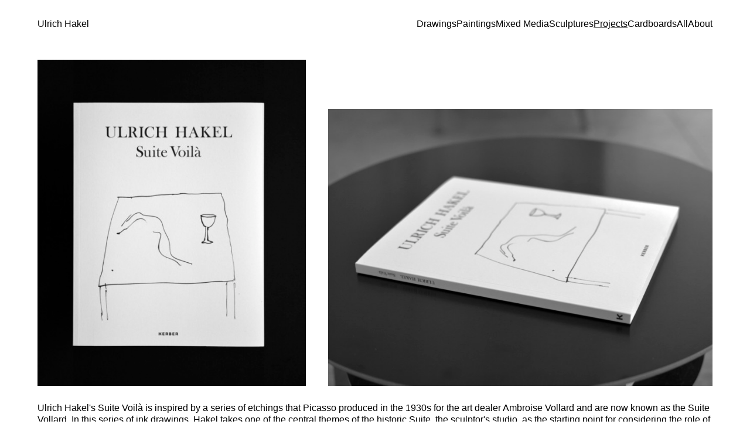

--- FILE ---
content_type: text/html; charset=UTF-8
request_url: http://ulrichhakel.com/suite-voila/
body_size: 21074
content:
<!DOCTYPE html>
<html lang="en-GB">
<head>
<meta charset="UTF-8">
<meta name="viewport" content="width=device-width, initial-scale=1.0, minimum-scale=1.0, maximum-scale=5.0, user-scalable=yes, viewport-fit=cover">

<title>Ulrich Hakel — Suite Voilà</title>
<meta name='robots' content='max-image-preview:large' />
	<style>img:is([sizes="auto" i], [sizes^="auto," i]) { contain-intrinsic-size: 3000px 1500px }</style>
	<link rel='stylesheet' id='frontend-style-css' href='http://ulrichhakel.com/wp-content/themes/lay/frontend/assets/css/frontend.style.css?ver=9.8.1' type='text/css' media='all' />
<style id='frontend-style-inline-css' type='text/css'>
/* essential styles that need to be in head */
		html{
			overflow-y: scroll;
			/* needs to be min-height: 100% instead of height: 100%. doing height: 100% can cause a bug when doing scroll in jQuery for html,body  */
			min-height: 100%;
			/* prevent anchor font size from changing when rotating iphone to landscape mode */
			/* also: https://stackoverflow.com/questions/49589861/is-there-a-non-hacky-way-to-prevent-pinch-zoom-on-ios-11-3-safari */
			-webkit-text-size-adjust: none;
			/* prevent overflow while loading */
			overflow-x: hidden!important;
		}
		body{
			background-color: white;
			transition: background-color 300ms ease;
			min-height: 100%;
			margin: 0;
			width: 100%;
		}
		/* lay image opacity css */
		#search-results-region img.setsizes{opacity: 0;}#search-results-region img.lay-gif{opacity: 0;}#search-results-region img.lay-image-original{opacity: 0;}#search-results-region img.carousel-img{opacity: 0;}#search-results-region video.video-lazyload{opacity: 0;}#search-results-region img.setsizes.loaded{opacity: 1;}#search-results-region img.loaded-error{opacity: 1;}#search-results-region img.lay-gif.loaded{opacity: 1;}#search-results-region img.lay-image-original.loaded{opacity: 1;}#search-results-region img.carousel-img.loaded{opacity: 1;}#search-results-region video.loaded{opacity: 1;}.col img.setsizes{opacity: 0;}.col img.lay-gif{opacity: 0;}.col img.lay-image-original{opacity: 0;}.col img.carousel-img{opacity: 0;}.col video.video-lazyload{opacity: 0;}.col img.setsizes.loaded{opacity: 1;}.col img.loaded-error{opacity: 1;}.col img.lay-gif.loaded{opacity: 1;}.col img.lay-image-original.loaded{opacity: 1;}.col img.carousel-img.loaded{opacity: 1;}.col video.loaded{opacity: 1;}.project-arrow img.setsizes{opacity: 0;}.project-arrow img.lay-gif{opacity: 0;}.project-arrow img.lay-image-original{opacity: 0;}.project-arrow img.carousel-img{opacity: 0;}.project-arrow video.video-lazyload{opacity: 0;}.project-arrow img.setsizes.loaded{opacity: 1;}.project-arrow img.loaded-error{opacity: 1;}.project-arrow img.lay-gif.loaded{opacity: 1;}.project-arrow img.lay-image-original.loaded{opacity: 1;}.project-arrow img.carousel-img.loaded{opacity: 1;}.project-arrow video.loaded{opacity: 1;}.background-image img.setsizes{opacity: 0;}.background-image img.lay-gif{opacity: 0;}.background-image img.lay-image-original{opacity: 0;}.background-image img.carousel-img{opacity: 0;}.background-image video.video-lazyload{opacity: 0;}.background-image img.setsizes.loaded{opacity: 1;}.background-image img.loaded-error{opacity: 1;}.background-image img.lay-gif.loaded{opacity: 1;}.background-image img.lay-image-original.loaded{opacity: 1;}.background-image img.carousel-img.loaded{opacity: 1;}.background-image video.loaded{opacity: 1;}.background-video img.setsizes{opacity: 0;}.background-video img.lay-gif{opacity: 0;}.background-video img.lay-image-original{opacity: 0;}.background-video img.carousel-img{opacity: 0;}.background-video video.video-lazyload{opacity: 0;}.background-video img.setsizes.loaded{opacity: 1;}.background-video img.loaded-error{opacity: 1;}.background-video img.lay-gif.loaded{opacity: 1;}.background-video img.lay-image-original.loaded{opacity: 1;}.background-video img.carousel-img.loaded{opacity: 1;}.background-video video.loaded{opacity: 1;}
		/* phone menu breakpoint above */
		@media (min-width: 601px){
			
nav.mobile-nav {
  display: none;
}

.lay-mobile-icons-wrap {
  display: none;
  white-space: nowrap;
}

.mobile-title {
  display: none;
}

nav.laynav li {
  display: inline-block;
}

nav.laynav {
  white-space: nowrap;
}

.navbar {
  position: fixed;
  z-index: 10;
  width: 100%;
  transform: translateZ(0);
}

.sitetitle.txt .sitetitle-txt-inner span,
nav.laynav span {
  text-decoration-style: underline;
}

.sitetitle.txt .sitetitle-txt-inner {
  margin-top: 0;
  margin-bottom: 0;
}

nav.laynav {
  z-index: 20;
  line-height: 1;
}
nav.laynav .span-wrap {
  display: inline-block;
}
nav.laynav ul {
  list-style-type: none;
  margin: 0;
  padding: 0;
  font-size: 0;
  display: flex;
}
nav.laynav a {
  text-decoration: none;
}
nav.laynav li {
  vertical-align: top;
}
nav.laynav li:last-child {
  margin-right: 0 !important;
  margin-bottom: 0 !important;
}

.nav-pill {
  position: absolute;
  z-index: -1;
  box-sizing: content-box;
  opacity: 0;
}

.nav-pill.nav-opacity-pill-transition {
  transition: opacity 0.7s ease-in-out;
}

.nav-pill.nav-pill-transition {
  transition: transform 0.7s cubic-bezier(0.93, 0, 0.4, 1.17), width 0.7s cubic-bezier(0.93, 0, 0.4, 1.17), opacity 0.7s ease-in-out;
}

		}
		/* phone menu breakpoint under */
		@media (max-width: 600px){
			
body.mobile-menu-style_1.mobile-menu-has-animation.mobile-menu-animation-possible.animate-mobile-menu nav.mobile-nav {
  transition: transform 300ms cubic-bezier(0.52, 0.16, 0.24, 1);
}

.mobile-title.text {
  line-height: 1 !important;
}

body.mobile-menu-style_1 nav.mobile-nav::-webkit-scrollbar {
  display: none;
}
body.mobile-menu-style_1 nav.mobile-nav {
  scrollbar-width: none;
}
body.mobile-menu-style_1 nav.mobile-nav {
  transform: translateY(-99999px);
  overflow-y: scroll;
  -webkit-overflow-scrolling: touch;
  white-space: normal;
  width: 100%;
  top: 0;
  left: 0;
  bottom: auto;
}
body.mobile-menu-style_1 nav.mobile-nav .current-menu-item {
  opacity: 1;
}
body.mobile-menu-style_1 nav.mobile-nav li {
  display: block;
  margin-right: 0;
  margin-bottom: 0;
  padding: 0;
}
body.mobile-menu-style_1 nav.mobile-nav li a {
  display: block;
  opacity: 1;
  border-bottom-style: solid;
  border-bottom-width: 1px;
  transition: background-color 200ms ease;
  margin: 0;
}
body.mobile-menu-style_1 nav.mobile-nav li a:hover {
  opacity: 1;
}
body.mobile-menu-style_1 nav.mobile-nav li a .span-wrap {
  border-bottom: none;
}
body.mobile-menu-style_1 nav.mobile-nav li a:hover .span-wrap {
  border-bottom: none;
}

body.mobile-menu-style_2.mobile-menu-has-animation.mobile-menu-animation-possible nav.mobile-nav {
  transition: transform 500ms cubic-bezier(0.52, 0.16, 0.24, 1);
}

body.mobile-menu-style_2 .laynav .burger-wrap {
  position: absolute;
  right: 0;
  top: 0;
}
body.mobile-menu-style_2 nav.mobile-nav.active {
  transform: translateX(0);
}
body.mobile-menu-style_2 nav.mobile-nav::-webkit-scrollbar {
  display: none;
}
body.mobile-menu-style_2 nav.mobile-nav {
  scrollbar-width: none;
}
body.mobile-menu-style_2 nav.mobile-nav {
  box-sizing: border-box;
  z-index: 35;
  top: 0;
  height: 100vh;
  overflow-y: scroll;
  -webkit-overflow-scrolling: touch;
  white-space: normal;
  width: 100%;
  transform: translateX(100%);
}
body.mobile-menu-style_2 nav.mobile-nav li a {
  display: block;
  margin: 0;
  box-sizing: border-box;
  width: 100%;
}

body.mobile-menu-style_3.mobile-menu-has-animation.mobile-menu-animation-possible .mobile-nav ul {
  opacity: 0;
  transition: opacity 300ms cubic-bezier(0.52, 0.16, 0.24, 1) 200ms;
}

body.mobile-menu-style_3.mobile-menu-has-animation.mobile-menu-animation-possible.mobile-menu-open .mobile-nav ul {
  opacity: 1;
}

body.mobile-menu-style_3.mobile-menu-has-animation.mobile-menu-animation-possible nav.mobile-nav {
  transition: height 500ms cubic-bezier(0.52, 0.16, 0.24, 1);
}

body.mobile-menu-style_3 nav.mobile-nav.active {
  transform: translateX(0);
}
body.mobile-menu-style_3 nav.mobile-nav::-webkit-scrollbar {
  display: none;
}
body.mobile-menu-style_3 nav.mobile-nav {
  scrollbar-width: none;
}
body.mobile-menu-style_3 nav.mobile-nav {
  width: 100%;
  height: 0;
  box-sizing: border-box;
  z-index: 33;
  overflow-y: scroll;
  -webkit-overflow-scrolling: touch;
  white-space: normal;
  width: 100%;
}
body.mobile-menu-style_3 nav.mobile-nav li a {
  display: block;
  margin: 0;
  box-sizing: border-box;
  width: 100%;
}

body.mobile-menu-style_4.mobile-menu-has-animation.mobile-menu-animation-possible.animate-mobile-menu nav.mobile-nav {
  transition: transform 300ms cubic-bezier(0.52, 0.16, 0.24, 1);
}

body.mobile-menu-style_4 nav.mobile-nav::-webkit-scrollbar {
  display: none;
}
body.mobile-menu-style_4 nav.mobile-nav {
  scrollbar-width: none;
}
body.mobile-menu-style_4 nav.mobile-nav {
  width: 100%;
  height: 0;
  box-sizing: border-box;
  z-index: 29;
  overflow-y: scroll;
  -webkit-overflow-scrolling: touch;
  white-space: normal;
  width: 100%;
}
body.mobile-menu-style_4 nav.mobile-nav li a {
  display: block;
  margin: 0;
  box-sizing: border-box;
  width: 100%;
}

/**
 * Toggle Switch Globals
 *
 * All switches should take on the class `c-hamburger` as well as their
 * variant that will give them unique properties. This class is an overview
 * class that acts as a reset for all versions of the icon.
 */
.mobile-menu-style_1 .burger-wrap,
.mobile-menu-style_3 .burger-wrap,
.mobile-menu-style_4 .burger-wrap {
  z-index: 33;
}

.lay-mobile-icons-wrap {
  z-index: 33;
  top: 0;
  vertical-align: top;
}

.burger-wrap.right {
  padding-left: 10px;
}

.burger-wrap.left {
  padding-right: 10px;
}

.burger-wrap {
  font-size: 0;
  box-sizing: border-box;
  display: inline-block;
  cursor: pointer;
  vertical-align: top;
}

.burger-inner {
  position: relative;
}

.burger-default {
  border-radius: 0;
  overflow: hidden;
  margin: 0;
  padding: 0;
  width: 25px;
  height: 20px;
  font-size: 0;
  -webkit-appearance: none;
  -moz-appearance: none;
  appearance: none;
  box-shadow: none;
  border-radius: none;
  border: none;
  cursor: pointer;
  background-color: transparent;
}

.burger-default:focus {
  outline: none;
}

.burger-default span {
  display: block;
  position: absolute;
  left: 0;
  right: 0;
  background-color: #000;
}

.default .burger-default span {
  height: 2px;
  top: 9px;
}
.default .burger-default span::before,
.default .burger-default span::after {
  height: 2px;
}
.default .burger-default span::before {
  top: -9px;
}
.default .burger-default span::after {
  bottom: -9px;
}

.default_thin .burger-default span {
  height: 1px;
  top: 9px;
}
.default_thin .burger-default span::before,
.default_thin .burger-default span::after {
  height: 1px;
}
.default_thin .burger-default span::before {
  top: -6px;
}
.default_thin .burger-default span::after {
  bottom: -6px;
}

.burger-default span::before,
.burger-default span::after {
  position: absolute;
  display: block;
  left: 0;
  width: 100%;
  background-color: #000;
  content: "";
}

/**
 * Style 2
 *
 * Hamburger to "x" (htx). Takes on a hamburger shape, bars slide
 * down to center and transform into an "x".
 */
.burger-has-animation .burger-default {
  transition: background 0.2s;
}
.burger-has-animation .burger-default span {
  transition: background-color 0.2s 0s;
}
.burger-has-animation .burger-default span::before,
.burger-has-animation .burger-default span::after {
  transition-timing-function: cubic-bezier(0.04, 0.04, 0.12, 0.96);
  transition-duration: 0.2s, 0.2s;
  transition-delay: 0.2s, 0s;
}
.burger-has-animation .burger-default span::before {
  transition-property: top, transform;
  -webkit-transition-property: top, -webkit-transform;
}
.burger-has-animation .burger-default span::after {
  transition-property: bottom, transform;
  -webkit-transition-property: bottom, -webkit-transform;
}
.burger-has-animation .burger-default.active span::before,
.burger-has-animation .burger-default.active span::after {
  transition-delay: 0s, 0.2s;
}

/* active state, i.e. menu open */
.burger-default.active span {
  background-color: transparent !important;
}

.burger-default.active span::before {
  transform: rotate(45deg);
  top: 0;
}

.burger-default.active span::after {
  transform: rotate(-45deg);
  bottom: 0;
}

.mobile-menu-icon {
  z-index: 31;
}

.mobile-menu-icon {
  cursor: pointer;
}

.burger-custom-wrap-close {
  display: none;
}

body.mobile-menu-style_2 .mobile-nav .burger-custom-wrap-close {
  display: inline-block;
}
body.mobile-menu-style_2 .burger-custom-wrap-open {
  display: inline-block;
}

body.mobile-menu-open.mobile-menu-style_3 .burger-custom-wrap-close,
body.mobile-menu-open.mobile-menu-style_4 .burger-custom-wrap-close,
body.mobile-menu-open.mobile-menu-style_1 .burger-custom-wrap-close {
  display: inline-block;
}
body.mobile-menu-open.mobile-menu-style_3 .burger-custom-wrap-open,
body.mobile-menu-open.mobile-menu-style_4 .burger-custom-wrap-open,
body.mobile-menu-open.mobile-menu-style_1 .burger-custom-wrap-open {
  display: none;
}

/**
 * Toggle Switch Globals
 *
 * All switches should take on the class `c-hamburger` as well as their
 * variant that will give them unique properties. This class is an overview
 * class that acts as a reset for all versions of the icon.
 */
body.mobile_menu_bar_not_hidden .lay-mobile-icons-wrap.contains-cart-icon .burger-wrap-new {
  padding-top: 6px;
}

.burger-wrap-new.burger-wrap {
  padding-left: 5px;
  padding-right: 5px;
}

.lay-mobile-icons-wrap.contains-cart-icon.custom-burger .lay-cart-icon-wrap {
  padding-top: 0;
}

.burger-new {
  border-radius: 0;
  overflow: hidden;
  margin: 0;
  padding: 0;
  width: 30px;
  height: 30px;
  font-size: 0;
  -webkit-appearance: none;
  -moz-appearance: none;
  appearance: none;
  box-shadow: none;
  border-radius: none;
  border: none;
  cursor: pointer;
  background-color: transparent;
}

.burger-new:focus {
  outline: none;
}

.burger-new .bread-top,
.burger-new .bread-bottom {
  transform: none;
  z-index: 4;
  position: absolute;
  z-index: 3;
  top: 0;
  left: 0;
  width: 30px;
  height: 30px;
}

.burger-has-animation .bread-top,
.burger-has-animation .bread-bottom {
  transition: transform 0.1806s cubic-bezier(0.04, 0.04, 0.12, 0.96);
}
.burger-has-animation .bread-crust-bottom,
.burger-has-animation .bread-crust-top {
  transition: transform 0.1596s cubic-bezier(0.52, 0.16, 0.52, 0.84) 0.1008s;
}
.burger-has-animation .burger-new.active .bread-top,
.burger-has-animation .burger-new.active .bread-bottom {
  transition: transform 0.3192s cubic-bezier(0.04, 0.04, 0.12, 0.96) 0.1008s;
}
.burger-has-animation .burger-new.active .bread-crust-bottom,
.burger-has-animation .burger-new.active .bread-crust-top {
  transition: transform 0.1806s cubic-bezier(0.04, 0.04, 0.12, 0.96);
}

.burger-new .bread-crust-top,
.burger-new .bread-crust-bottom {
  display: block;
  width: 17px;
  height: 1px;
  background: #000;
  position: absolute;
  left: 7px;
  z-index: 1;
}

.bread-crust-top {
  top: 14px;
  transform: translateY(-3px);
}

.bread-crust-bottom {
  bottom: 14px;
  transform: translateY(3px);
}

.burger-new.active .bread-top {
  transform: rotate(45deg);
}
.burger-new.active .bread-crust-bottom {
  transform: none;
}
.burger-new.active .bread-bottom {
  transform: rotate(-45deg);
}
.burger-new.active .bread-crust-top {
  transform: none;
}

body.mobile-menu-pill_menu_style .burger-wrap,
body.mobile-menu-pill_menu_style .mobile-menu-close-custom {
  display: none;
}
body.mobile-menu-pill_menu_style nav.mobile-nav {
  z-index: 35;
  line-height: 1;
  white-space: nowrap;
}

.mobile-menu-style-pill_menu_style ul {
  display: flex;
}

.mobile-menu-pill {
  position: absolute;
  z-index: -1;
  box-sizing: content-box;
  opacity: 0;
}

.mobile-menu-pill.mobile-menu-opacity-pill-transition {
  transition: opacity 0.7s ease-in-out;
}

.mobile-menu-pill.mobile-menu-pill-transition {
  transition: transform 0.7s cubic-bezier(0.93, 0, 0.4, 1.17), width 0.7s cubic-bezier(0.93, 0, 0.4, 1.17), opacity 0.7s ease-in-out;
}

.lay-fixed-header-hide-on-phone {
  display: none;
}

.tagline {
  display: none;
}

.title a,
.title {
  opacity: 1;
}

.sitetitle {
  display: none;
}

.navbar {
  display: block;
  top: 0;
  left: 0;
  bottom: auto;
  right: auto;
  width: 100%;
  z-index: 30;
  border-bottom-style: solid;
  border-bottom-width: 1px;
}

.mobile-title.image {
  font-size: 0;
}

.mobile-title.text {
  line-height: 1;
  display: inline-flex;
}
.mobile-title.text > span {
  align-self: center;
}

.mobile-title {
  z-index: 31;
  display: inline-block;
  box-sizing: border-box;
}
.mobile-title img {
  box-sizing: border-box;
  height: 100%;
}

nav.primary,
nav.second_menu,
nav.third_menu,
nav.fourth_menu {
  display: none;
}

body.mobile-menu-style_desktop_menu .burger-wrap,
body.mobile-menu-style_desktop_menu .mobile-menu-close-custom {
  display: none;
}
body.mobile-menu-style_desktop_menu nav.mobile-nav {
  z-index: 35;
  line-height: 1;
  white-space: nowrap;
}
body.mobile-menu-style_desktop_menu nav.mobile-nav li {
  vertical-align: top;
}
body.mobile-menu-style_desktop_menu nav.mobile-nav li:last-child {
  margin-right: 0 !important;
  margin-bottom: 0 !important;
}
body.mobile-menu-style_desktop_menu nav.mobile-nav ul {
  list-style-type: none;
  margin: 0;
  padding: 0;
  font-size: 0;
}
body.mobile-menu-style_desktop_menu nav.mobile-nav a {
  text-decoration: none;
}
body.mobile-menu-style_desktop_menu nav.mobile-nav span {
  border-bottom-style: solid;
  border-bottom-width: 0;
}

.mobile_sitetitle_fade_out_when_scrolling_down {
  transition: all ease-in-out 300ms;
}

.mobile_sitetitle_move_away_when_scrolling_down {
  transition: all ease-in-out 300ms;
}

.mobile_menu_fade_out_when_scrolling_down {
  transition: all ease-in-out 300ms;
}

.mobile_menu_move_away_when_scrolling_down {
  transition: all ease-in-out 300ms;
}

.mobile_menubar_move_away_when_scrolling_down {
  transition: all ease-in-out 300ms;
}

.mobile_menubar_fade_out_when_scrolling_down {
  transition: all ease-in-out 300ms;
}

.mobile_menuicons_fade_out_when_scrolling_down {
  transition: all ease-in-out 300ms;
}

.mobile_menuicons_move_away_when_scrolling_down {
  transition: all ease-in-out 300ms;
}

body.lay-hide-phone-menu .mobile_sitetitle_fade_out_when_scrolling_down {
  opacity: 0;
  pointer-events: none;
}
body.lay-hide-phone-menu .mobile_menu_fade_out_when_scrolling_down {
  opacity: 0;
  pointer-events: none;
}
body.lay-hide-phone-menu .mobile_menubar_move_away_when_scrolling_down {
  transform: translateY(-100%);
}
body.lay-hide-phone-menu .mobile_menubar_fade_out_when_scrolling_down {
  opacity: 0 !important;
  pointer-events: none;
}
body.lay-hide-phone-menu .mobile_menuicons_fade_out_when_scrolling_down {
  opacity: 0 !important;
  pointer-events: none;
}
body.lay-hide-phone-menu .mobile_menuicons_move_away_when_scrolling_down {
  transform: translateY(-100%);
}

nav.laynav {
  z-index: 20;
  line-height: 1;
}
nav.laynav .span-wrap {
  display: inline-block;
}
nav.laynav ul {
  list-style-type: none;
  margin: 0;
  padding: 0;
  font-size: 0;
}
nav.laynav a {
  text-decoration: none;
}
nav.laynav li {
  vertical-align: top;
}
nav.laynav li:last-child {
  margin-right: 0 !important;
  margin-bottom: 0 !important;
}

		}
		/* lay media query styles */
		@media (min-width: 601px){
			
.column-wrap._100vh,
.column-wrap.rowcustomheight {
  display: flex;
}

#custom-phone-grid {
  display: none;
}

#footer-custom-phone-grid {
  display: none;
}

.cover-region-phone {
  display: none;
}

.row._100vh,
.row._100vh.empty {
  min-height: 100vh;
  min-height: 100svh;
}
.row._100vh .row-inner,
.row._100vh .column-wrap,
.row._100vh.empty .row-inner,
.row._100vh.empty .column-wrap {
  min-height: 100vh;
  min-height: 100svh;
}

.col.align-top {
  align-self: start;
}

.col.align-onethird {
  align-self: start;
}

.col.align-middle {
  align-self: center;
}

.col.align-twothirds {
  align-self: end;
}

.col.align-bottom {
  align-self: end;
}

.cover-region {
  position: sticky;
  z-index: 1;
  top: 0;
  left: 0;
  width: 100%;
  height: 100vh;
  height: 100svh;
}

.lay-sitewide-background-video-mobile {
  display: none;
}

.cover-down-arrow-desktop {
  display: block;
}

.cover-down-arrow-phone {
  display: none;
}

.col.type-vl.absolute-position {
  position: absolute !important;
  margin-left: 0 !important;
  z-index: 1;
}

/* 

100VH rows 

*/
.column-wrap._100vh > .col.absolute-position:not(.lay-sticky) {
  position: absolute !important;
  margin-left: 0 !important;
}

.column-wrap._100vh > .col.absolute-position.align-top:not(.lay-sticky) {
  top: 0;
}

.column-wrap._100vh > .col.absolute-position.align-bottom:not(.lay-sticky) {
  bottom: 0;
}

._100vh:not(.stack-element) > .type-html {
  position: absolute !important;
  margin-left: 0 !important;
  z-index: 1;
}

._100vh:not(.stack-element) > .type-html.align-top {
  top: 0;
}

._100vh:not(.stack-element) > .type-html.align-middle {
  top: 50%;
  transform: translateY(-50%);
}

._100vh:not(.stack-element) > .type-html.align-bottom {
  bottom: 0;
}

/* 

CUSTOM ROW HEIGHT 

*/
.column-wrap.rowcustomheight > .col.absolute-position:not(.lay-sticky) {
  position: absolute !important;
  margin-left: 0 !important;
  z-index: 1;
}

.rowcustomheight:not(.stack-element) > .type-html {
  position: absolute !important;
  margin-left: 0 !important;
  z-index: 1;
}

.rowcustomheight:not(.stack-element) > .type-html.align-top {
  top: 0;
}

.rowcustomheight:not(.stack-element) > .type-html.align-middle {
  top: 50%;
  transform: translateY(-50%);
}

.rowcustomheight:not(.stack-element) > .type-html.align-bottom {
  bottom: 0;
}

.lay-slide-from-top {
  top: 0;
  left: 0;
  right: 0;
  transform: translateY(-100.1%);
}

body.do-page-overlay-transition .lay-slide-from-top {
  transition: transform 500ms cubic-bezier(0.075, 0.82, 0.165, 1);
}

.lay-slide-from-left {
  top: 0;
  left: 0;
  bottom: 0;
  transform: translateX(-100.1%);
}

body.do-page-overlay-transition .lay-slide-from-left {
  transition: transform 500ms cubic-bezier(0.075, 0.82, 0.165, 1);
}

.lay-slide-from-right {
  top: 0;
  right: 0;
  transform: translateX(100.1%);
}

body.do-page-overlay-transition .lay-slide-from-right {
  transition: transform 500ms cubic-bezier(0.075, 0.82, 0.165, 1);
}

.lay-slide-from-bottom {
  left: 0;
  right: 0;
  bottom: 0;
  transform: translateY(100.1%);
}

body.do-page-overlay-transition .lay-slide-from-bottom {
  transition: transform 500ms cubic-bezier(0.075, 0.82, 0.165, 1);
}

.lay-fade {
  opacity: 0;
  top: 0;
  left: 0;
  right: 0;
  transform: translateY(-100.1%);
}

.lay-none {
  transform: translate(0, 0);
  top: 0;
  left: 0;
  pointer-events: none;
  opacity: 0;
}
.lay-none .row .col {
  pointer-events: none;
}

.lay-none-right {
  transform: translate(0, 0);
  top: 0;
  right: 0;
  pointer-events: none;
  opacity: 0;
}
.lay-none-right .row .col {
  pointer-events: none;
}

.lay-none-left {
  transform: translate(0, 0);
  top: 0;
  left: 0;
  pointer-events: none;
  opacity: 0;
}
.lay-none-left .row .col {
  pointer-events: none;
}

.lay-none-bottom {
  transform: translate(0, 0);
  bottom: 0;
  left: 0;
  right: 0;
  pointer-events: none;
  opacity: 0;
}
.lay-none-bottom .row .col {
  pointer-events: none;
}

.lay-none-top {
  transform: translate(0, 0);
  top: 0;
  left: 0;
  right: 0;
  pointer-events: none;
  opacity: 0;
}
.lay-none-top .row .col {
  pointer-events: none;
}

.lay-show-overlay.lay-slide-from-top {
  transform: translateY(0);
}

.lay-show-overlay.lay-slide-from-left {
  transform: translateX(0);
}

.lay-show-overlay.lay-slide-from-right {
  transform: translateX(0);
}

.lay-show-overlay.lay-slide-from-bottom {
  transform: translateY(0);
}

.lay-show-overlay.lay-fade {
  transform: translateY(0);
  animation: 350ms forwards overlayfadein;
  opacity: 1;
}

.lay-show-overlay.lay-fadeout {
  animation: 350ms forwards overlayfadeout;
}

.lay-show-overlay.lay-none,
.lay-show-overlay.lay-none-right,
.lay-show-overlay.lay-none-left,
.lay-show-overlay.lay-none-top,
.lay-show-overlay.lay-none-bottom {
  pointer-events: auto;
  opacity: 1;
}
.lay-show-overlay.lay-none .row .col,
.lay-show-overlay.lay-none-right .row .col,
.lay-show-overlay.lay-none-left .row .col,
.lay-show-overlay.lay-none-top .row .col,
.lay-show-overlay.lay-none-bottom .row .col {
  pointer-events: auto;
}

@keyframes overlayfadein {
  0% {
    opacity: 0;
  }
  100% {
    opacity: 1;
  }
}
@keyframes overlayfadeout {
  0% {
    opacity: 1;
  }
  100% {
    opacity: 0;
  }
}

			
		}
		@media (max-width: 600px){
			
.hascustomphonegrid > #grid {
  display: none;
}
.hascustomphonegrid .column-wrap._100vh,
.hascustomphonegrid .column-wrap.rowcustomheight {
  display: flex;
}

.hascustomphonegrid .cover-region-desktop {
  display: none;
}
.hascustomphonegrid .cover-content-desktop {
  display: none;
}

.nocustomphonegrid .type-vl {
  display: none;
}

.footer-hascustomphonegrid #footer {
  display: none;
}

body {
  box-sizing: border-box;
}

.fp-section.row._100vh,
.fp-section.row._100vh.empty {
  min-height: 0;
}
.fp-section.row._100vh .row-inner,
.fp-section.row._100vh.empty .row-inner {
  min-height: 0 !important;
}

.lay-content.nocustomphonegrid #grid .col.lay-sticky,
.lay-content.footer-nocustomphonegrid #footer .col.lay-sticky,
.lay-content .cover-region-desktop .col.lay-sticky {
  position: relative !important;
  top: auto !important;
}

.lay-content.nocustomphonegrid #grid .col:not(.below, .in-view),
.lay-content.footer-nocustomphonegrid #footer .col:not(.below, .in-view),
.lay-content .cover-region-desktop .col:not(.below, .in-view) {
  transform: none !important;
}

.lay-content.nocustomphonegrid #grid .col,
.lay-content.footer-nocustomphonegrid #footer .col,
.lay-content .cover-region-desktop .col {
  width: 100%;
}

html.flexbox .lay-content .row._100vh.row-col-amt-2.absolute-positioning-vertically-in-apl .col.align-top,
html.flexbox .lay-content .row.rowcustomheight.row-col-amt-2.absolute-positioning-vertically-in-apl .col.align-top,
html.flexbox .lay-content .row._100vh.row-col-amt-3.absolute-positioning-vertically-in-apl .col.align-top,
html.flexbox .lay-content .row.rowcustomheight.row-col-amt-3.absolute-positioning-vertically-in-apl .col.align-top {
  top: 0;
  position: absolute;
  margin-bottom: 0;
}
html.flexbox .lay-content .row._100vh.row-col-amt-2.absolute-positioning-vertically-in-apl .col.align-middle,
html.flexbox .lay-content .row.rowcustomheight.row-col-amt-2.absolute-positioning-vertically-in-apl .col.align-middle,
html.flexbox .lay-content .row._100vh.row-col-amt-3.absolute-positioning-vertically-in-apl .col.align-middle,
html.flexbox .lay-content .row.rowcustomheight.row-col-amt-3.absolute-positioning-vertically-in-apl .col.align-middle {
  top: 50%;
  transform: translate(0, -50%) !important;
  position: absolute;
  margin-bottom: 0;
}
html.flexbox .lay-content .row._100vh.row-col-amt-2.absolute-positioning-vertically-in-apl .col.align-bottom,
html.flexbox .lay-content .row.rowcustomheight.row-col-amt-2.absolute-positioning-vertically-in-apl .col.align-bottom,
html.flexbox .lay-content .row._100vh.row-col-amt-3.absolute-positioning-vertically-in-apl .col.align-bottom,
html.flexbox .lay-content .row.rowcustomheight.row-col-amt-3.absolute-positioning-vertically-in-apl .col.align-bottom {
  bottom: 0;
  position: absolute;
  margin-bottom: 0;
}

html.flexbox .lay-content .row._100vh.one-col-row .column-wrap,
html.flexbox .lay-content .row.rowcustomheight.one-col-row .column-wrap {
  display: flex;
}
html.flexbox .lay-content .row._100vh.one-col-row .col.align-top,
html.flexbox .lay-content .row.rowcustomheight.one-col-row .col.align-top {
  align-self: start;
  margin-bottom: 0;
}
html.flexbox .lay-content .row._100vh.one-col-row .col.align-middle,
html.flexbox .lay-content .row.rowcustomheight.one-col-row .col.align-middle {
  align-self: center;
  margin-bottom: 0;
}
html.flexbox .lay-content .row._100vh.one-col-row .col.align-bottom,
html.flexbox .lay-content .row.rowcustomheight.one-col-row .col.align-bottom {
  align-self: end;
  margin-bottom: 0;
}

.lay-content .row {
  box-sizing: border-box;
  display: block;
}

.lay-content .row:last-child > .row-inner > .column-wrap > .col:last-child {
  margin-bottom: 0 !important;
}

html.flexbox #custom-phone-grid .column-wrap._100vh,
html.flexbox #custom-phone-grid .column-wrap.rowcustomheight,
html.flexbox .cover-region-phone .column-wrap._100vh,
html.flexbox .cover-region-phone .column-wrap.rowcustomheight,
html.flexbox #footer-custom-phone-grid .column-wrap._100vh,
html.flexbox #footer-custom-phone-grid .column-wrap.rowcustomheight {
  display: flex;
}
html.flexbox #custom-phone-grid .col.align-top,
html.flexbox .cover-region-phone .col.align-top,
html.flexbox #footer-custom-phone-grid .col.align-top {
  align-self: start;
}
html.flexbox #custom-phone-grid .col.align-middle,
html.flexbox .cover-region-phone .col.align-middle,
html.flexbox #footer-custom-phone-grid .col.align-middle {
  align-self: center;
}
html.flexbox #custom-phone-grid .col.align-bottom,
html.flexbox .cover-region-phone .col.align-bottom,
html.flexbox #footer-custom-phone-grid .col.align-bottom {
  align-self: end;
}

.row-inner {
  box-sizing: border-box;
}

.html5video .html5video-customplayicon {
  max-width: 100px;
}

.cover-enabled-on-phone .cover-region {
  position: sticky;
  z-index: 1;
  top: 0;
  left: 0;
  width: 100%;
  min-height: 100vh;
}

.lay-sitewide-background-video {
  display: none;
}

.cover-down-arrow-desktop {
  display: none;
}

.cover-down-arrow-phone {
  display: block;
}

.lay-content.nocustomphonegrid #grid .row.only-marquee-row {
  padding-left: 0;
  padding-right: 0;
}

.col.absolute-position.type-vl {
  position: absolute;
  margin-left: 0 !important;
  z-index: 1;
}

#custom-phone-grid .column-wrap._100vh > .col.absolute-position:not(.lay-sticky),
#footer-custom-phone-grid .column-wrap._100vh > .col.absolute-position:not(.lay-sticky) {
  position: absolute !important;
  margin-left: 0 !important;
  z-index: 1;
}
#custom-phone-grid .column-wrap._100vh > .col.absolute-position.align-top:not(.lay-sticky),
#footer-custom-phone-grid .column-wrap._100vh > .col.absolute-position.align-top:not(.lay-sticky) {
  top: 0;
}
#custom-phone-grid .column-wrap._100vh > .col.absolute-position.align-bottom:not(.lay-sticky),
#footer-custom-phone-grid .column-wrap._100vh > .col.absolute-position.align-bottom:not(.lay-sticky) {
  bottom: 0;
}

#custom-phone-grid .column-wrap.rowcustomheight > .col.absolute-position:not(.lay-sticky),
#footer-custom-phone-grid .column-wrap.rowcustomheight > .col.absolute-position:not(.lay-sticky) {
  position: absolute !important;
  margin-left: 0 !important;
  z-index: 1;
}
#custom-phone-grid .column-wrap.rowcustomheight > .col.absolute-position.align-top:not(.lay-sticky),
#footer-custom-phone-grid .column-wrap.rowcustomheight > .col.absolute-position.align-top:not(.lay-sticky) {
  top: 0;
}
#custom-phone-grid .column-wrap.rowcustomheight > .col.absolute-position.align-bottom:not(.lay-sticky),
#footer-custom-phone-grid .column-wrap.rowcustomheight > .col.absolute-position.align-bottom:not(.lay-sticky) {
  bottom: 0;
}

.cover-disabled-on-phone .cover-region-desktop._100vh._100vh-not-set-by-user {
  min-height: 0 !important;
}
.cover-disabled-on-phone .cover-region-desktop._100vh._100vh-not-set-by-user .cover-inner._100vh {
  min-height: 0 !important;
}
.cover-disabled-on-phone .cover-region-desktop._100vh._100vh-not-set-by-user .row._100vh {
  min-height: 0 !important;
}
.cover-disabled-on-phone .cover-region-desktop._100vh._100vh-not-set-by-user .row-inner._100vh {
  min-height: 0 !important;
}
.cover-disabled-on-phone .cover-region-desktop._100vh._100vh-not-set-by-user .column-wrap._100vh {
  min-height: 0 !important;
}

.lay-thumbnailgrid-tagfilter.mobile-one-line,
.lay-productsgrid-tagfilter.mobile-one-line {
  white-space: nowrap;
  overflow-x: scroll;
  box-sizing: border-box;
  -webkit-overflow-scrolling: touch;
}

.lay-thumbnailgrid-tagfilter::-webkit-scrollbar,
.lay-productsgrid-tagfilter::-webkit-scrollbar {
  display: none;
}

.lay-thumbnailgrid-tagfilter,
.lay-productsgrid-tagfilter {
  scrollbar-width: none;
}

.lay-thumbnailgrid-filter.mobile-one-line,
.lay-productsgrid-filter.mobile-one-line {
  white-space: nowrap;
  overflow-x: scroll;
  box-sizing: border-box;
  -webkit-overflow-scrolling: touch;
}

.lay-thumbnailgrid-filter::-webkit-scrollbar,
.lay-productsgrid-filter::-webkit-scrollbar {
  display: none;
}

.lay-thumbnailgrid-filter,
.lay-productsgrid-filter {
  scrollbar-width: none;
}

.lay-thumbnailgrid-tagfilter.mobile-one-line .tag-bubble:first-child {
  margin-left: 0 !important;
}
.lay-thumbnailgrid-tagfilter.mobile-one-line .tag-bubble:last-child {
  margin-right: 0 !important;
}

.lay-productsgrid-tagfilter.mobile-one-line .ptag-bubble:first-child {
  margin-left: 0 !important;
}
.lay-productsgrid-tagfilter.mobile-one-line .ptag-bubble:last-child {
  margin-right: 0 !important;
}

.lay-phone-slide-from-top {
  top: 0;
  left: 0;
  right: 0;
  transform: translateY(-100.1%);
}

body.do-page-overlay-transition .lay-phone-slide-from-top {
  transition: transform 500ms cubic-bezier(0.075, 0.82, 0.165, 1);
}

.lay-phone-slide-from-left {
  top: 0;
  left: 0;
  bottom: 0;
  transform: translateX(-100.1%);
}

body.do-page-overlay-transition .lay-phone-slide-from-left {
  transition: transform 500ms cubic-bezier(0.075, 0.82, 0.165, 1);
}

.lay-phone-slide-from-right {
  top: 0;
  right: 0;
  transform: translateX(100%);
}

body.do-page-overlay-transition .lay-phone-slide-from-right {
  transition: transform 500ms cubic-bezier(0.075, 0.82, 0.165, 1);
}

.lay-phone-slide-from-bottom {
  left: 0;
  right: 0;
  bottom: 0;
  transform: translateY(100.1%);
}

body.do-page-overlay-transition .lay-phone-slide-from-bottom {
  transition: transform 500ms cubic-bezier(0.075, 0.82, 0.165, 1);
}

.lay-phone-fade {
  opacity: 0;
  top: 0;
  left: 0;
  right: 0;
  transform: translateY(-100.1%);
}

.lay-phone-none {
  transform: translate(0, 0);
  top: 0;
  left: 0;
  pointer-events: none;
  opacity: 0;
}
.lay-phone-none .row .col {
  pointer-events: none;
}

.lay-phone-none-right {
  transform: translate(0, 0);
  top: 0;
  right: 0;
  pointer-events: none;
  opacity: 0;
}
.lay-phone-none-right .row .col {
  pointer-events: none;
}

.lay-phone-none-left {
  transform: translate(0, 0);
  top: 0;
  left: 0;
  pointer-events: none;
  opacity: 0;
}
.lay-phone-none-left .row .col {
  pointer-events: none;
}

.lay-phone-none-bottom {
  transform: translate(0, 0);
  bottom: 0;
  left: 0;
  right: 0;
  pointer-events: none;
  opacity: 0;
}
.lay-phone-none-bottom .row .col {
  pointer-events: none;
}

.lay-phone-none-top {
  transform: translate(0, 0);
  top: 0;
  left: 0;
  right: 0;
  pointer-events: none;
  opacity: 0;
}
.lay-phone-none-top .row .col {
  pointer-events: none;
}

.lay-show-overlay.lay-phone-slide-from-top {
  transform: translateY(0);
}

.lay-show-overlay.lay-phone-slide-from-left {
  transform: translateX(0);
}

.lay-show-overlay.lay-phone-slide-from-right {
  transform: translateX(0);
}

.lay-show-overlay.lay-phone-slide-from-bottom {
  transform: translateY(0);
}

.lay-show-overlay.lay-phone-fade {
  transform: translateY(0);
  animation: 350ms forwards overlayfadein;
  opacity: 1;
}

.lay-show-overlay.lay-fadeout {
  animation: 350ms forwards overlayfadeout;
}

.lay-show-overlay.lay-phone-none,
.lay-show-overlay.lay-phone-none-right,
.lay-show-overlay.lay-phone-none-left,
.lay-show-overlay.lay-phone-none-top,
.lay-show-overlay.lay-phone-none-bottom {
  pointer-events: auto;
  opacity: 1;
}
.lay-show-overlay.lay-phone-none .row .col,
.lay-show-overlay.lay-phone-none-right .row .col,
.lay-show-overlay.lay-phone-none-left .row .col,
.lay-show-overlay.lay-phone-none-top .row .col,
.lay-show-overlay.lay-phone-none-bottom .row .col {
  pointer-events: auto;
}

@keyframes overlayfadein {
  0% {
    opacity: 0;
  }
  100% {
    opacity: 1;
  }
}
@keyframes overlayfadeout {
  0% {
    opacity: 1;
  }
  100% {
    opacity: 0;
  }
}
html.no-flexbox #footer-custom-phone-grid .col.align-bottom {
  vertical-align: bottom;
}

			
		}

					/* default text format "Default" */
					.lay-textformat-parent > *, ._Default, ._Default_no_spaces{
						font-family:helvetica,sans-serif;color:#000000;letter-spacing:0em;line-height:1.2;font-weight:400;text-transform:none;font-style:normal;text-decoration: none;padding: 0;text-indent:0em;border-bottom: none;text-align:left;
					}@media (min-width: 1025px){
						.lay-textformat-parent > *, ._Default{
							font-size:25px;margin:0px 0 15px 0;
						}
						._Default_no_spaces{
							font-size:25px;
						}
						.lay-textformat-parent > *:last-child, ._Default:last-child{
							margin-bottom: 0;
						}
					}
					@media (min-width: 601px) and (max-width: 1024px){
						.lay-textformat-parent > *, ._Default{
							font-size:20px;margin:0px 0 15px 0;
						}
						._Default_no_spaces{
							font-size:20px;
						}
						.lay-textformat-parent > *:last-child, ._Default:last-child{
							margin-bottom: 0;
						}
					}
					@media (max-width: 600px){
						.lay-textformat-parent > *, ._Default{
							font-size:16px;margin:0px 0 15px 0;
						}
						._Default_no_spaces{
							font-size:16px;
						}
						.lay-textformat-parent > *:last-child, ._Default:last-child{
							margin-bottom: 0;
						}
					}
/* customizer css */
            .in-view,
        .col.type-text.in-view .text{
            transition: transform 300ms ease, opacity 300ms ease;
        }.below {
                opacity: 0!important;
            }
            .in-view,
            .col.type-text.in-view .text {
                opacity: 1;
            }.thumb .thumbnail-tags { margin-top:0px; }.thumb .thumbnail-tags { margin-bottom:0px; }.thumb .thumbnail-tags { text-align:left; }.thumb .thumbnail-tags { color:#000000; }.title{opacity: 0;}.thumb .thumbnail-tags{opacity:0;}.no-touchdevice .thumb:hover .thumbnail-tags, .touchdevice .thumb.hover .thumbnail-tags{opacity: 1;}.no-touchdevice .thumb:hover .title, .touchdevice .thumb.hover .title{opacity: 1;}.title { font-weight:500; }.title { letter-spacing:0.03em; }.title { font-size:16px; }.title { font-family:helvetica,sans-serif; }.title { line-height:1.2; }.title { text-align:left; }.title { color:#ffffff; }.below-image .title { margin-top:5px; }.above-image .title { margin-bottom:5px; }.titlewrap-on-image{
                    top: 50%;
                    left: 50%;
                    -webkit-transform: translate(-50%,-50%);
                    -moz-transform: translate(-50%,-50%);
                    -ms-transform: translate(-50%,-50%);
                    -o-transform: translate(-50%,-50%);
                    transform: translate(-50%,-50%);
                }.thumb .descr{
                -webkit-transition: all 400ms ease-out;
                -moz-transition: all 400ms ease-out;
                transition: all 400ms ease-out;
            }.thumb .descr{opacity: 1;}.thumb .descr { margin-top:0px; }.thumb .descr { margin-bottom:0px; }.no-touchdevice .thumb:hover .ph, .touchdevice .thumb.hover .ph{filter: brightness(0.66); -webkit-filter: brightness(0.66);}.thumb .ph{
                -webkit-transition: all 400ms ease-out;
                -moz-transition: all 400ms ease-out;
                transition: all 400ms ease-out;
            }nav.primary { font-family:helvetica,sans-serif; }nav.primary { font-weight:500; }nav.primary a { letter-spacing:0em; }body, .hascover #footer-region, .cover-content, .cover-region { background-color:#ffffff; }
        .sitetitle.txt .sitetitle-txt-inner span{
            text-underline-offset: 3px;
        }nav.laynav a span{
			text-underline-offset: 3px;
		}nav.laynav a:hover span{
			text-underline-offset: 3px;
		}.lay-textformat-parent a:not(.laybutton),
            .lay-link-parent a:not(.laybutton),
            a.projectlink .lay-textformat-parent>*:not(.laybutton),
            .lay-carousel-sink .single-caption-inner a:not(.laybutton),
            .lay-marquee p a:not(.laybutton), .lay-marquee a:not(.laybutton),
            .lay-table a:not(.laybutton), .lay-table p a:not(.laybutton),
            .link-in-text { color:#000; }.no-touchdevice .lay-textformat-parent a:not(.laybutton):hover,
            .no-touchdevice .lay-textformat-parent a:not(.laybutton):hover span,
            .no-touchdevice .lay-link-parent a:not(.laybutton):hover,
            .no-touchdevice .lay-link-parent a:not(.laybutton):hover span,
            .lay-textformat-parent a:not(.laybutton).hover,
            .lay-textformat-parent a:not(.laybutton).hover span,
            .no-touchdevice a.projectlink .lay-textformat-parent>*:not(.laybutton):hover,
            a.projectlink .lay-textformat-parent>*:not(.laybutton).hover,
            .no-touchdevice .lay-carousel-sink .single-caption-inner a:not(.laybutton):hover,
            .no-touchdevice .lay-marquee p a:not(.laybutton):hover,
            .no-touchdevice .lay-marquee a:not(.laybutton):hover,
            .no-touchdevice .lay-table a:not(.laybutton):hover,
            .no-touchdevice .lay-table p a:not(.laybutton):hover,
            .no-touchdevice .link-in-text:hover,
            .link-in-text.hover { color:#000; }.no-touchdevice .lay-textformat-parent a:not(.laybutton):hover,
            .no-touchdevice .lay-link-parent a:not(.laybutton):hover,
            .lay-textformat-parent a:not(.laybutton).hover,
            .no-touchdevice a.projectlink .lay-textformat-parent>*:not(.laybutton):hover,
            a.projectlink .lay-textformat-parent>*:not(.laybutton).hover,
            .no-touchdevice .lay-carousel-sink .single-caption-inner a:not(.laybutton):hover,
            .no-touchdevice .lay-marquee p a:not(.laybutton):hover,
            .no-touchdevice .lay-marquee a:not(.laybutton):hover,
            .no-touchdevice .lay-table a:not(.laybutton):hover,
            .no-touchdevice .lay-table p a:not(.laybutton):hover,
            .no-touchdevice .link-in-text:hover,
            .no-touchdevice .link-in-text.hover,
            .no-touchdevice .pa-text:hover .pa-inner{
                text-decoration-thickness:1px;
                text-decoration-style: solid;
                text-decoration-line: underline;
                text-underline-offset: 3px;
            }.no-touchdevice .lay-link-parent a:not(.laybutton):hover,
            .no-touchdevice .lay-textformat-parent a:not(.laybutton):hover,
            .lay-textformat-parent a:not(.laybutton).hover,
            .no-touchdevice a.projectlink .lay-textformat-parent>*:not(.laybutton):hover,
            a.projectlink .lay-textformat-parent>*:not(.laybutton).hover,
            .no-touchdevice .lay-carousel-sink .single-caption-inner a:not(.laybutton):hover,
            .no-touchdevice .lay-marquee p a:not(.laybutton):hover,
            .no-touchdevice .lay-marquee a:not(.laybutton):hover,
            .no-touchdevice .lay-table a:not(.laybutton):hover,
            .no-touchdevice .lay-table p a:not(.laybutton):hover,
            .no-touchdevice .link-in-text:hover,
            .no-touchdevice .link-in-text.hover,
            .no-touchdevice .pa-text:hover .pa-inner{opacity: 1;}.lay-thumbnailgrid-filter { color:#000000; }.lay-thumbnailgrid-filter { text-align:left; }.lay-thumbnailgrid-filter .lay-filter-active { color:#000000; }.lay-thumbnailgrid-filter { margin-bottom:20px; }.lay-thumbnailgrid-filter-anchor{opacity: 0.5;}.lay-thumbnailgrid-filter-anchor.lay-filter-active{opacity: 1;}@media (hover) {.lay-thumbnailgrid-filter-anchor:hover{opacity: 1;}}.lay-thumbnailgrid-tagfilter { text-align:left; }.tag-bubble { color:#000000; }.lay-thumbnailgrid-tagfilter { margin-bottom:20px; }.tag-bubble { background-color:#eeeeee; }.tag-bubble { border-radius:100px; }@media (hover:hover) {.tag-bubble:hover { background-color:#d0d0d0; }}.tag-bubble.lay-tag-active { background-color:#d0d0d0; }input#search-query, .suggest-item { font-family:helvetica,sans-serif; }.search-view { background-color:rgba(255,255,255,0.85); }input#search-query::selection { background:#f5f5f5; }.close-search { color:#000000; }input#search-query::placeholder { color:#ccc; }input#search-query { color:#000; }.suggest-item { color:#aaa; }@media (hover:hover) {.suggest-item:hover { color:#000; }}.search-view{ -webkit-backdrop-filter: saturate(180%) blur(10px);
            backdrop-filter: saturate(180%) blur(10px); }.laybutton1{
				font-family:helvetica,sans-serif;color:#000000;letter-spacing:0em;line-height:1.2;font-weight:400;text-transform:none;font-style:normal;text-decoration: none;
			}
			@media (min-width: 1025px){
				.laybutton1{
					font-size:25px;
				}
			}
			@media (min-width: 601px) and (max-width: 1024px){
				.laybutton1{
					font-size:20px;
				}
			}
			@media (max-width: 600px){
				.laybutton1{
					font-size:16px;
				}
			}.laybutton1{
            color: #000;
            border-radius: 0px;
            background-color: #ffffff;
            border: 1px solid #000000;
            padding-left: 15px;
            padding-right: 15px;
            padding-top: 5px;
            padding-bottom: 5px;
            margin-left: 0px;
            margin-right: 0px;
            margin-top: 0px;
            margin-bottom: 0px;
            
        }.laybutton2{
				font-family:helvetica,sans-serif;color:#000000;letter-spacing:0em;line-height:1.2;font-weight:400;text-transform:none;font-style:normal;text-decoration: none;
			}
			@media (min-width: 1025px){
				.laybutton2{
					font-size:25px;
				}
			}
			@media (min-width: 601px) and (max-width: 1024px){
				.laybutton2{
					font-size:20px;
				}
			}
			@media (max-width: 600px){
				.laybutton2{
					font-size:16px;
				}
			}.laybutton2{
            color: #000;
            border-radius: 100px;
            background-color: #ffffff;
            border: 1px solid #000000;
            padding-left: 20px;
            padding-right: 20px;
            padding-top: 5px;
            padding-bottom: 5px;
            margin-left: 0px;
            margin-right: 0px;
            margin-top: 0px;
            margin-bottom: 0px;
            
        }.laybutton3{
				font-family:helvetica,sans-serif;color:#000000;letter-spacing:0em;line-height:1.2;font-weight:400;text-transform:none;font-style:normal;text-decoration: none;
			}
			@media (min-width: 1025px){
				.laybutton3{
					font-size:25px;
				}
			}
			@media (min-width: 601px) and (max-width: 1024px){
				.laybutton3{
					font-size:20px;
				}
			}
			@media (max-width: 600px){
				.laybutton3{
					font-size:16px;
				}
			}.laybutton3{
            color: #000;
            border-radius: 100px;
            background-color: #eeeeee;
            border: 0px solid #000000;
            padding-left: 20px;
            padding-right: 20px;
            padding-top: 5px;
            padding-bottom: 5px;
            margin-left: 0px;
            margin-right: 0px;
            margin-top: 0px;
            margin-bottom: 0px;
            
        }
            /* phone menu breakpoint above */
            @media (min-width: 601px){
                .sitetitle-txt-inner { font-size:16px; }.sitetitle-txt-inner { font-weight:500; }.sitetitle-txt-inner { letter-spacing:0em; }.sitetitle-txt-inner { font-family:helvetica,sans-serif; }.sitetitle-txt-inner { text-align:left; }.sitetitle-txt-inner { color:#000000; }.sitetitle { top:33px; }.sitetitle { left:5%; }.sitetitle { right:5%; }.sitetitle { bottom:16px; }.sitetitle img { width:20vw; }.sitetitle{opacity: 1;}.sitetitle{bottom: auto; right: auto;}.sitetitle{position: fixed;}.sitetitle{display: inline-block;}.sitetitle.img { text-align:left; }.no-touchdevice .sitetitle.txt:hover .sitetitle-txt-inner span, .no-touchdevice .sitetitle:hover .tagline { color:#000000; }.no-touchdevice .sitetitle:hover{opacity: 1;}.no-touchdevice .sitetitle.txt:hover .sitetitle-txt-inner span{ 
                text-decoration: none;
            }.tagline { text-align:left; }.tagline { color:#000000; }.tagline { margin-top:5px; }.tagline{opacity: 1;}nav.primary{display: inline-block;}nav.primary a { color:#000000; }nav.primary li { font-size:16px; }nav.primary { text-align:left; }nav.primary { left:5%; }nav.primary { right:5%; }nav.primary { bottom:16px; }nav.primary ul {gap:20px;}nav.primary ul {flex-direction:row;;}nav.primary{position: fixed;}nav.primary a{opacity: 1;}nav.laynav.primary li{display: inline-block;}nav.primary { top:33px; }nav.primary{bottom: auto; left: auto;}nav.laynav .current-menu-item>a { color:#000000; }nav.laynav .current-menu-item>a { font-weight:500; }nav.laynav .current-menu-item>a span { text-decoration-color:#000000; }nav.laynav .current-menu-item>a span { text-decoration-thickness:2px; }nav.laynav .current-menu-item>a span{
                    text-decoration-style: solid;
                    text-decoration-line: underline;
                }nav.laynav .current-menu-item>a{opacity: 1;}nav.laynav .current_page_item>a { color:#000000; }nav.laynav .current_page_item>a { font-weight:500; }nav.laynav .current_page_item>a span { text-decoration-color:#000000; }nav.laynav .current_page_item>a span { text-decoration-thickness:2px; }nav.laynav .current_page_item>a span{
                    text-decoration-style: solid;
                    text-decoration-line: underline;
                }nav.laynav .current_page_item>a{opacity: 1;}nav.laynav .current-menu-parent>a { color:#000000; }nav.laynav .current-menu-parent>a { font-weight:500; }nav.laynav .current-menu-parent>a span { text-decoration-color:#000000; }nav.laynav .current-menu-parent>a span { text-decoration-thickness:2px; }nav.laynav .current-menu-parent>a span{
                    text-decoration-style: solid;
                    text-decoration-line: underline;
                }nav.laynav .current-menu-parent>a{opacity: 1;}nav.laynav .current-menu-ancestor>a { color:#000000; }nav.laynav .current-menu-ancestor>a { font-weight:500; }nav.laynav .current-menu-ancestor>a span { text-decoration-color:#000000; }nav.laynav .current-menu-ancestor>a span { text-decoration-thickness:2px; }nav.laynav .current-menu-ancestor>a span{
                    text-decoration-style: solid;
                    text-decoration-line: underline;
                }nav.laynav .current-menu-ancestor>a{opacity: 1;}nav.laynav .current-lang>a { color:#000000; }nav.laynav .current-lang>a { font-weight:500; }nav.laynav .current-lang>a span { text-decoration-color:#000000; }nav.laynav .current-lang>a span { text-decoration-thickness:2px; }nav.laynav .current-lang>a span{
                    text-decoration-style: solid;
                    text-decoration-line: underline;
                }nav.laynav .current-lang>a{opacity: 1;}.current-lang>a{opacity: 1;}.no-touchdevice nav.laynav a:hover { color:#000000; }.no-touchdevice nav.laynav a:hover span { text-decoration-color:#000000; }.no-touchdevice nav.laynav a:hover span { text-decoration-thickness:2px; }.no-touchdevice nav.laynav a:hover span{ 
                text-decoration-style: solid;
                text-decoration-line: underline;
             }.no-touchdevice nav.laynav a:hover{opacity: 1;}.laynav.desktop-nav.arrangement-horizontal .sub-menu{ left:-10px; padding:10px; }.laynav.desktop-nav.arrangement-vertical .sub-menu{ padding-left:10px; padding-right:10px; }.laynav.desktop-nav.arrangement-horizontal.submenu-type-vertical .menu-item-has-children .sub-menu li a{ padding-bottom: 4px; }.laynav.desktop-nav.arrangement-horizontal.submenu-type-horizontal .menu-item-has-children .sub-menu li{ margin-right: 4px; }.laynav.desktop-nav.arrangement-vertical .menu-item-has-children .sub-menu li{ margin-bottom: 4px; }.laynav.desktop-nav.arrangement-horizontal.show-submenu-on-hover.position-top .menu-item-has-children:hover { padding-bottom:0px; }.laynav.desktop-nav.arrangement-horizontal.show-submenu-on-click.position-top .menu-item-has-children.show-submenu-desktop { padding-bottom:0px; }.laynav.desktop-nav.arrangement-horizontal.show-submenu-on-always.position-top .menu-item-has-children { padding-bottom:0px; }.laynav.desktop-nav.arrangement-horizontal.show-submenu-on-hover.position-not-top .menu-item-has-children:hover { padding-top:0px; }.laynav.desktop-nav.arrangement-horizontal.show-submenu-on-click.position-not-top .menu-item-has-children.show-submenu-desktop { padding-top:0px; }.laynav.desktop-nav.arrangement-horizontal.show-submenu-on-always.position-not-top .menu-item-has-children { padding-top:0px; }.laynav.desktop-nav.arrangement-vertical .sub-menu { padding-top:0px; }.laynav.desktop-nav.arrangement-vertical .sub-menu { padding-bottom:0px; }.navbar{ top:0; bottom: auto; }.navbar { height:60px; }.navbar{display:none;}.navbar { background-color:rgba(255,255,255,0.9); }.navbar { border-color:#cccccc; }}
            /* phone menu breakpoint under */
            @media (max-width: 600px){
                }
            /* desktop and tablet */
            @media (min-width: 601px){.col.type-socialmediaicons.below,
        .col.type-project.below,
        .col.type-embed.below,
        .col.type-carousel.below,
        .col.type-img.below,
        .col.type-marquee.below,
        .col.type-html5video.below,
        .col.type-video.below,
        .col.type-hr.below,
        .col.type-table.below,
        .col.type-textfooter.below,
        .col.type-projectindex.below,
        .col.type-productindex.below,
        .col.type-productsgrid li.below,
        .lay-thumbnailgrid-filter-wrap.below,
        .col.type-thumbnailgrid .thumbnail-wrap .below,
        .col.type-elementgrid .element-wrap.below,
        .show-news.below,
        .col.stack-has-border-or-shadow-or-rounded-corners.below {
            transform: translateY(90px);
        }
        .col.type-text.below {
            transform: translateY(90px);
        }.lay-thumbnailgrid-filter-anchor { margin-right:10px; }.tag-bubble { margin:10px; }.lay-thumbnailgrid-tagfilter { margin-left:-10px; }}
            @media (max-width: 600px){.col.type-socialmediaicons.below,
        .col.type-project.below,
        .col.type-embed.below,
        .col.type-carousel.below,
        .col.type-img.below,
        .col.type-marquee.below,
        .col.type-html5video.below,
        .col.type-video.below,
        .col.type-hr.below,
        .col.type-table.below,
        .col.type-textfooter.below,
        .col.type-projectindex.below,
        .col.type-productindex.below,
        .col.type-productsgrid li.below,
        .lay-thumbnailgrid-filter-wrap.below,
        .col.type-thumbnailgrid .thumbnail-wrap .below,
        .col.type-elementgrid .element-wrap.below,
        .show-news.below,
        .col.stack-has-border-or-shadow-or-rounded-corners.below {
            transform: translateY(40px);
        }
        .col.type-text.below {
            transform: translateY(40px);
        }
		.nocustomphonegrid .row.one-col-row .col.type-socialmediaicons.below,
        .nocustomphonegrid .row.one-col-row .col.type-textfooter.below,
        .nocustomphonegrid .row.one-col-row .col.type-hr.below,
        .nocustomphonegrid .row.one-col-row .col.type-table.below,
		.nocustomphonegrid .row.one-col-row .col.type-project.below,
		.nocustomphonegrid .row.one-col-row .col.type-embed.below,
		.nocustomphonegrid .row.one-col-row .col.type-carousel.below,
		.nocustomphonegrid .row.one-col-row .col.type-img.below,
		.nocustomphonegrid .row.one-col-row .col.type-marquee.below,
		.nocustomphonegrid .row.one-col-row .col.type-html5video.below,
		.nocustomphonegrid .row.one-col-row .col.type-video.below,
		.nocustomphonegrid .row.one-col-row .col.type-projectindex.below,
        .nocustomphonegrid .row.one-col-row .col.type-productindex.below,
        .nocustomphonegrid .row.one-col-row .col.stack-has-border-or-shadow-or-rounded-corners.below {
			transform: translateY(40);
		}
		.nocustomphonegrid .row.one-col-row .col.type-text.below {
			transform: translateY(40);
		}.lay-textformat-parent a:not(.laybutton).hover, .lay-textformat-parent a:not(.laybutton).hover span { color:#000; }.lay-textformat-parent a:not(.laybutton).hover, .lay-link-parent a:not(.laybutton):hover{
                text-decoration-thickness:1px;
                text-decoration-style: solid;
                text-decoration-line: underline;
             }.lay-textformat-parent a:not(.laybutton).hover, .lay-link-parent a:not(.laybutton).hover{opacity: 1;}.mobile-one-line .lay-thumbnailgrid-filter-anchor { margin-right:10px; }.mobile-not-one-line .lay-thumbnailgrid-filter-anchor { margin:10px; }.mobile-one-line .tag-bubble:not(.lay-filter-hidden) { margin-right:10px; }.mobile-not-one-line .tag-bubble { margin:10px; }.lay-thumbnailgrid-tagfilter { margin-left:-10px; }.lay-content.nocustomphonegrid #grid .col, .lay-content.footer-nocustomphonegrid #footer .col { margin-bottom:5%; }.lay-content.nocustomphonegrid .cover-region .col { margin-bottom:5%; }.lay-content.nocustomphonegrid #grid .row.empty._100vh, .lay-content.footer-nocustomphonegrid #footer .row.empty._100vh { margin-bottom:5%; }.lay-content.nocustomphonegrid #grid .row.has-background, .lay-content.footer-nocustomphonegrid #footer .row.has-background { margin-bottom:5%; }.lay-content.nocustomphonegrid.hascover #grid { padding-top:5%; }.lay-content.nocustomphonegrid #grid .row, .lay-content.nocustomphonegrid .cover-region-desktop .row, .lay-content.footer-nocustomphonegrid #footer .row { padding-left:5vw; }.lay-content.nocustomphonegrid #grid .row, .lay-content.nocustomphonegrid .cover-region-desktop .row, .lay-content.footer-nocustomphonegrid #footer .row { padding-right:5vw; }.lay-content.nocustomphonegrid #grid.simpler-markup-for-scrollslider { padding-left:5vw; }.lay-content.nocustomphonegrid #grid.simpler-markup-for-scrollslider { padding-right:5vw; }.lay-content.nocustomphonegrid #grid.simpler-markup-for-scrollslider{ box-sizing: border-box; }.lay-content.nocustomphonegrid #grid .col.frame-overflow-both,
                .lay-content.nocustomphonegrid .cover-region-desktop .col.frame-overflow-both,
                .lay-content.footer-nocustomphonegrid #footer .col.frame-overflow-both{
                    width: calc( 100% + 5vw * 2 );
                    left: -5vw;
                }.lay-content.nocustomphonegrid #grid .col.frame-overflow-right,
                .lay-content.nocustomphonegrid .cover-region-desktop .col.frame-overflow-right,
                .lay-content.footer-nocustomphonegrid #footer .col.frame-overflow-right{
                    width: calc( 100% + 5vw );
                }.lay-content.nocustomphonegrid #grid .col.frame-overflow-left,
                .lay-content.nocustomphonegrid .cover-region-desktop .col.frame-overflow-left,
                .lay-content.footer-nocustomphonegrid #footer .col.frame-overflow-left{
                    width: calc( 100% + 5vw );
                    left: -5vw;
                }.lay-content.nocustomphonegrid #grid { padding-bottom:5vw; }.lay-content.nocustomphonegrid #grid { padding-top:5vw; }.nocustomphonegrid .cover-region .column-wrap { padding-top:5vw; }.lay-content.footer-nocustomphonegrid #footer { padding-bottom:5vw; }.lay-content.footer-nocustomphonegrid #footer { padding-top:5vw; }}
/* customizer css mobile menu */
            @media (max-width: 600px){.lay-mobile-icons-wrap{right: 0;}nav.mobile-nav{position: fixed;}.navbar, .lay-mobile-icons-wrap{position: fixed;}.mobile-title.image img { height:30px; }.mobile-title.text { color:#000000; }.mobile-title{position:fixed;}.mobile-title { top:12px; }.mobile-title{width: 100%}body.lay-hide-phone-menu .mobile_sitetitle_move_away_when_scrolling_down {
            transform: translateY(calc(-12px - 100% - 10px));
        }.navbar{
                text-align: center;
            }
            .mobile-title{
                text-align:center; padding: 0 44px;
            }
            .mobile-title.text > span{
                margin: 0 auto;
            }.burger-wrap{padding-top:10px;}.lay-mobile-icons-wrap{padding-right:10px;}.laynav .burger-wrap{padding-left:7px;}.lay-cart-icon-wrap{padding-top:8px;}.lay-cart-icon-wrap{padding-left:10px;}.lay-cart-icon-wrap{height:42px;}.burger-wrap{height:30px;}.burger-custom{width:25px;}.mobile-menu-close-custom{width:25px;}body{padding-top:40px;}body>.lay-content .cover-enabled-on-phone .cover-region{top:40px;}body>.lay-content .cover-enabled-on-phone .cover-region .lay-imagehover-on-element{top:-40px;}
            /* make sure the space-top in a project overlay is the same as when opened not in a project overlay and space bottom too: */
            html.show-project-overlay #lay-project-overlay{
                padding-top: 40px;
                height: calc(100vh - 40px)!important;
            }html.show-project-overlay body:not(.woocommerce-page).touchdevice.sticky-footer-option-enabled #lay-project-overlay>.lay-content{
            min-height: calc(100vh - 40px)!important;
        }
		.cover-region-phone._100vh,
		.cover-region-phone .cover-inner._100vh,
		.cover-region-phone .row._100vh,
		.cover-region-phone .row-inner._100vh,
		.cover-region-phone .column-wrap._100vh,
		.cover-enabled-on-phone .cover-region,
		.cover-region .cover-inner{
			min-height: calc(100vh - 40px)!important;
			height: calc(100vh - 40px)!important;
		}/* iphone (iphone with homebutton) safari */
            html.is-iphone.is-safari html:not(.fp-enabled) body>.lay-content .row.first-row._100vh{
                min-height: calc(100vh - 75px - 40px)!important;
				min-height: calc(100svh - 40px)!important;
            }
            /* iphonex (iphone without homebutton) safari */
            html.is-iphone-no-homebutton.is-safari html:not(.fp-enabled) body>.lay-content .row.first-row._100vh{
                min-height: calc(100vh - 80px - 40px)!important;
				min-height: calc(100svh - 40px)!important;
            }
            /* android chrome */
            html.is-android.is-chrome html:not(.fp-enabled) body>.lay-content .row.first-row._100vh{
                min-height: calc(100vh - 56px - 40px)!important;
				min-height: calc(100svh - 40px)!important;
            }
            /* iphonex (iphone without homebutton) chrome */
            html.is-iphone-no-homebutton.is-chrome html:not(.fp-enabled) body>.lay-content .row.first-row._100vh{
                min-height: calc(100vh - 109px - 40px)!important;
				min-height: calc(100svh - 40px)!important;
            }
            /* iphone (iphone with homebutton) chrome */
            html.is-iphone.is-chrome html:not(.fp-enabled) body>.lay-content .row.first-row._100vh{
                min-height: calc(100vh - 71px - 40px)!important;
				min-height: calc(100svh - 40px)!important;
            }
            /* ipad chrome */
            html.is-ipad.is-chrome html:not(.fp-enabled) body>.lay-content .row.first-row._100vh{
                min-height: calc(100vh - 75px - 40px)!important;
				min-height: calc(100svh - 40px)!important;
            }
            /* ipad safari */
            html.is-ipad.is-safari html:not(.fp-enabled) body>.lay-content .row.first-row._100vh{
                min-height: calc(100vh - 64px - 40px)!important;
				min-height: calc(100svh - 40px)!important;
            }/* iphone (iphone with homebutton) safari */
            html.is-iphone.is-safari html:not(.fp-enabled) body>.lay-content .row.first-row ._100vh{
                min-height: calc(100vh - 75px - 40px)!important;
				min-height: calc(100svh - 40px)!important;
            }
            /* iphonex (iphone without homebutton) safari */
            html.is-iphone-no-homebutton.is-safari html:not(.fp-enabled) body>.lay-content .row.first-row ._100vh{
                min-height: calc(100vh - 80px - 40px)!important;
				min-height: calc(100svh - 40px)!important;
            }
            /* android chrome */
            html.is-android.is-chrome html:not(.fp-enabled) body>.lay-content .row.first-row ._100vh{
                min-height: calc(100vh - 56px - 40px)!important;
				min-height: calc(100svh - 40px)!important;
            }
            /* iphonex (iphone without homebutton) chrome */
            html.is-iphone-no-homebutton.is-chrome html:not(.fp-enabled) body>.lay-content .row.first-row ._100vh{
                min-height: calc(100vh - 109px - 40px)!important;
				min-height: calc(100svh - 40px)!important;
            }
            /* iphone (iphone with homebutton) chrome */
            html.is-iphone.is-chrome html:not(.fp-enabled) body>.lay-content .row.first-row ._100vh{
                min-height: calc(100vh - 71px - 40px)!important;
				min-height: calc(100svh - 40px)!important;
            }
            /* ipad chrome */
            html.is-ipad.is-chrome html:not(.fp-enabled) body>.lay-content .row.first-row ._100vh{
                min-height: calc(100vh - 75px - 40px)!important;
				min-height: calc(100svh - 40px)!important;
            }
            /* ipad safari */
            html.is-ipad.is-safari html:not(.fp-enabled) body>.lay-content .row.first-row ._100vh{
                min-height: calc(100vh - 64px - 40px)!important;
				min-height: calc(100svh - 40px)!important;
            }/* iphone (iphone with homebutton) safari */
            html.is-iphone.is-safari body:not(.woocommerce-page).touchdevice.sticky-footer-option-enabled>.lay-content{
                min-height: calc(100vh - 75px - 40px)!important;
				min-height: calc(100svh - 40px)!important;
            }
            /* iphonex (iphone without homebutton) safari */
            html.is-iphone-no-homebutton.is-safari body:not(.woocommerce-page).touchdevice.sticky-footer-option-enabled>.lay-content{
                min-height: calc(100vh - 80px - 40px)!important;
				min-height: calc(100svh - 40px)!important;
            }
            /* android chrome */
            html.is-android.is-chrome body:not(.woocommerce-page).touchdevice.sticky-footer-option-enabled>.lay-content{
                min-height: calc(100vh - 56px - 40px)!important;
				min-height: calc(100svh - 40px)!important;
            }
            /* iphonex (iphone without homebutton) chrome */
            html.is-iphone-no-homebutton.is-chrome body:not(.woocommerce-page).touchdevice.sticky-footer-option-enabled>.lay-content{
                min-height: calc(100vh - 109px - 40px)!important;
				min-height: calc(100svh - 40px)!important;
            }
            /* iphone (iphone with homebutton) chrome */
            html.is-iphone.is-chrome body:not(.woocommerce-page).touchdevice.sticky-footer-option-enabled>.lay-content{
                min-height: calc(100vh - 71px - 40px)!important;
				min-height: calc(100svh - 40px)!important;
            }
            /* ipad chrome */
            html.is-ipad.is-chrome body:not(.woocommerce-page).touchdevice.sticky-footer-option-enabled>.lay-content{
                min-height: calc(100vh - 75px - 40px)!important;
				min-height: calc(100svh - 40px)!important;
            }
            /* ipad safari */
            html.is-ipad.is-safari body:not(.woocommerce-page).touchdevice.sticky-footer-option-enabled>.lay-content{
                min-height: calc(100vh - 64px - 40px)!important;
				min-height: calc(100svh - 40px)!important;
            }/* iphone (iphone with homebutton) safari */
            html.is-iphone.is-safari html:not(.fp-enabled).show-project-overlay #lay-project-overlay .row.first-row._100vh{
                min-height: calc(100vh - 75px - 40px)!important;
				min-height: calc(100svh - 40px)!important;
            }
            /* iphonex (iphone without homebutton) safari */
            html.is-iphone-no-homebutton.is-safari html:not(.fp-enabled).show-project-overlay #lay-project-overlay .row.first-row._100vh{
                min-height: calc(100vh - 80px - 40px)!important;
				min-height: calc(100svh - 40px)!important;
            }
            /* android chrome */
            html.is-android.is-chrome html:not(.fp-enabled).show-project-overlay #lay-project-overlay .row.first-row._100vh{
                min-height: calc(100vh - 56px - 40px)!important;
				min-height: calc(100svh - 40px)!important;
            }
            /* iphonex (iphone without homebutton) chrome */
            html.is-iphone-no-homebutton.is-chrome html:not(.fp-enabled).show-project-overlay #lay-project-overlay .row.first-row._100vh{
                min-height: calc(100vh - 109px - 40px)!important;
				min-height: calc(100svh - 40px)!important;
            }
            /* iphone (iphone with homebutton) chrome */
            html.is-iphone.is-chrome html:not(.fp-enabled).show-project-overlay #lay-project-overlay .row.first-row._100vh{
                min-height: calc(100vh - 71px - 40px)!important;
				min-height: calc(100svh - 40px)!important;
            }
            /* ipad chrome */
            html.is-ipad.is-chrome html:not(.fp-enabled).show-project-overlay #lay-project-overlay .row.first-row._100vh{
                min-height: calc(100vh - 75px - 40px)!important;
				min-height: calc(100svh - 40px)!important;
            }
            /* ipad safari */
            html.is-ipad.is-safari html:not(.fp-enabled).show-project-overlay #lay-project-overlay .row.first-row._100vh{
                min-height: calc(100vh - 64px - 40px)!important;
				min-height: calc(100svh - 40px)!important;
            }/* iphone (iphone with homebutton) safari */
            html.is-iphone.is-safari html:not(.fp-enabled).show-project-overlay #lay-project-overlay .row.first-row ._100vh{
                min-height: calc(100vh - 75px - 40px)!important;
				min-height: calc(100svh - 40px)!important;
            }
            /* iphonex (iphone without homebutton) safari */
            html.is-iphone-no-homebutton.is-safari html:not(.fp-enabled).show-project-overlay #lay-project-overlay .row.first-row ._100vh{
                min-height: calc(100vh - 80px - 40px)!important;
				min-height: calc(100svh - 40px)!important;
            }
            /* android chrome */
            html.is-android.is-chrome html:not(.fp-enabled).show-project-overlay #lay-project-overlay .row.first-row ._100vh{
                min-height: calc(100vh - 56px - 40px)!important;
				min-height: calc(100svh - 40px)!important;
            }
            /* iphonex (iphone without homebutton) chrome */
            html.is-iphone-no-homebutton.is-chrome html:not(.fp-enabled).show-project-overlay #lay-project-overlay .row.first-row ._100vh{
                min-height: calc(100vh - 109px - 40px)!important;
				min-height: calc(100svh - 40px)!important;
            }
            /* iphone (iphone with homebutton) chrome */
            html.is-iphone.is-chrome html:not(.fp-enabled).show-project-overlay #lay-project-overlay .row.first-row ._100vh{
                min-height: calc(100vh - 71px - 40px)!important;
				min-height: calc(100svh - 40px)!important;
            }
            /* ipad chrome */
            html.is-ipad.is-chrome html:not(.fp-enabled).show-project-overlay #lay-project-overlay .row.first-row ._100vh{
                min-height: calc(100vh - 75px - 40px)!important;
				min-height: calc(100svh - 40px)!important;
            }
            /* ipad safari */
            html.is-ipad.is-safari html:not(.fp-enabled).show-project-overlay #lay-project-overlay .row.first-row ._100vh{
                min-height: calc(100vh - 64px - 40px)!important;
				min-height: calc(100svh - 40px)!important;
            }/* iphone (iphone with homebutton) safari */
            html.is-iphone.is-safari .cover-region-phone._100vh{
                min-height: calc(100vh - 75px - 40px)!important;
				min-height: calc(100svh - 40px)!important;
            }
            /* iphonex (iphone without homebutton) safari */
            html.is-iphone-no-homebutton.is-safari .cover-region-phone._100vh{
                min-height: calc(100vh - 80px - 40px)!important;
				min-height: calc(100svh - 40px)!important;
            }
            /* android chrome */
            html.is-android.is-chrome .cover-region-phone._100vh{
                min-height: calc(100vh - 56px - 40px)!important;
				min-height: calc(100svh - 40px)!important;
            }
            /* iphonex (iphone without homebutton) chrome */
            html.is-iphone-no-homebutton.is-chrome .cover-region-phone._100vh{
                min-height: calc(100vh - 109px - 40px)!important;
				min-height: calc(100svh - 40px)!important;
            }
            /* iphone (iphone with homebutton) chrome */
            html.is-iphone.is-chrome .cover-region-phone._100vh{
                min-height: calc(100vh - 71px - 40px)!important;
				min-height: calc(100svh - 40px)!important;
            }
            /* ipad chrome */
            html.is-ipad.is-chrome .cover-region-phone._100vh{
                min-height: calc(100vh - 75px - 40px)!important;
				min-height: calc(100svh - 40px)!important;
            }
            /* ipad safari */
            html.is-ipad.is-safari .cover-region-phone._100vh{
                min-height: calc(100vh - 64px - 40px)!important;
				min-height: calc(100svh - 40px)!important;
            }/* iphone (iphone with homebutton) safari */
            html.is-iphone.is-safari .cover-region-phone .cover-inner._100vh{
                min-height: calc(100vh - 75px - 40px)!important;
				min-height: calc(100svh - 40px)!important;
            }
            /* iphonex (iphone without homebutton) safari */
            html.is-iphone-no-homebutton.is-safari .cover-region-phone .cover-inner._100vh{
                min-height: calc(100vh - 80px - 40px)!important;
				min-height: calc(100svh - 40px)!important;
            }
            /* android chrome */
            html.is-android.is-chrome .cover-region-phone .cover-inner._100vh{
                min-height: calc(100vh - 56px - 40px)!important;
				min-height: calc(100svh - 40px)!important;
            }
            /* iphonex (iphone without homebutton) chrome */
            html.is-iphone-no-homebutton.is-chrome .cover-region-phone .cover-inner._100vh{
                min-height: calc(100vh - 109px - 40px)!important;
				min-height: calc(100svh - 40px)!important;
            }
            /* iphone (iphone with homebutton) chrome */
            html.is-iphone.is-chrome .cover-region-phone .cover-inner._100vh{
                min-height: calc(100vh - 71px - 40px)!important;
				min-height: calc(100svh - 40px)!important;
            }
            /* ipad chrome */
            html.is-ipad.is-chrome .cover-region-phone .cover-inner._100vh{
                min-height: calc(100vh - 75px - 40px)!important;
				min-height: calc(100svh - 40px)!important;
            }
            /* ipad safari */
            html.is-ipad.is-safari .cover-region-phone .cover-inner._100vh{
                min-height: calc(100vh - 64px - 40px)!important;
				min-height: calc(100svh - 40px)!important;
            }/* iphone (iphone with homebutton) safari */
            html.is-iphone.is-safari .cover-region-phone .row._100vh{
                min-height: calc(100vh - 75px - 40px)!important;
				min-height: calc(100svh - 40px)!important;
            }
            /* iphonex (iphone without homebutton) safari */
            html.is-iphone-no-homebutton.is-safari .cover-region-phone .row._100vh{
                min-height: calc(100vh - 80px - 40px)!important;
				min-height: calc(100svh - 40px)!important;
            }
            /* android chrome */
            html.is-android.is-chrome .cover-region-phone .row._100vh{
                min-height: calc(100vh - 56px - 40px)!important;
				min-height: calc(100svh - 40px)!important;
            }
            /* iphonex (iphone without homebutton) chrome */
            html.is-iphone-no-homebutton.is-chrome .cover-region-phone .row._100vh{
                min-height: calc(100vh - 109px - 40px)!important;
				min-height: calc(100svh - 40px)!important;
            }
            /* iphone (iphone with homebutton) chrome */
            html.is-iphone.is-chrome .cover-region-phone .row._100vh{
                min-height: calc(100vh - 71px - 40px)!important;
				min-height: calc(100svh - 40px)!important;
            }
            /* ipad chrome */
            html.is-ipad.is-chrome .cover-region-phone .row._100vh{
                min-height: calc(100vh - 75px - 40px)!important;
				min-height: calc(100svh - 40px)!important;
            }
            /* ipad safari */
            html.is-ipad.is-safari .cover-region-phone .row._100vh{
                min-height: calc(100vh - 64px - 40px)!important;
				min-height: calc(100svh - 40px)!important;
            }/* iphone (iphone with homebutton) safari */
            html.is-iphone.is-safari .cover-region-phone .row-inner._100vh{
                min-height: calc(100vh - 75px - 40px)!important;
				min-height: calc(100svh - 40px)!important;
            }
            /* iphonex (iphone without homebutton) safari */
            html.is-iphone-no-homebutton.is-safari .cover-region-phone .row-inner._100vh{
                min-height: calc(100vh - 80px - 40px)!important;
				min-height: calc(100svh - 40px)!important;
            }
            /* android chrome */
            html.is-android.is-chrome .cover-region-phone .row-inner._100vh{
                min-height: calc(100vh - 56px - 40px)!important;
				min-height: calc(100svh - 40px)!important;
            }
            /* iphonex (iphone without homebutton) chrome */
            html.is-iphone-no-homebutton.is-chrome .cover-region-phone .row-inner._100vh{
                min-height: calc(100vh - 109px - 40px)!important;
				min-height: calc(100svh - 40px)!important;
            }
            /* iphone (iphone with homebutton) chrome */
            html.is-iphone.is-chrome .cover-region-phone .row-inner._100vh{
                min-height: calc(100vh - 71px - 40px)!important;
				min-height: calc(100svh - 40px)!important;
            }
            /* ipad chrome */
            html.is-ipad.is-chrome .cover-region-phone .row-inner._100vh{
                min-height: calc(100vh - 75px - 40px)!important;
				min-height: calc(100svh - 40px)!important;
            }
            /* ipad safari */
            html.is-ipad.is-safari .cover-region-phone .row-inner._100vh{
                min-height: calc(100vh - 64px - 40px)!important;
				min-height: calc(100svh - 40px)!important;
            }/* iphone (iphone with homebutton) safari */
            html.is-iphone.is-safari .cover-region-phone .column-wrap._100vh{
                min-height: calc(100vh - 75px - 40px)!important;
				min-height: calc(100svh - 40px)!important;
            }
            /* iphonex (iphone without homebutton) safari */
            html.is-iphone-no-homebutton.is-safari .cover-region-phone .column-wrap._100vh{
                min-height: calc(100vh - 80px - 40px)!important;
				min-height: calc(100svh - 40px)!important;
            }
            /* android chrome */
            html.is-android.is-chrome .cover-region-phone .column-wrap._100vh{
                min-height: calc(100vh - 56px - 40px)!important;
				min-height: calc(100svh - 40px)!important;
            }
            /* iphonex (iphone without homebutton) chrome */
            html.is-iphone-no-homebutton.is-chrome .cover-region-phone .column-wrap._100vh{
                min-height: calc(100vh - 109px - 40px)!important;
				min-height: calc(100svh - 40px)!important;
            }
            /* iphone (iphone with homebutton) chrome */
            html.is-iphone.is-chrome .cover-region-phone .column-wrap._100vh{
                min-height: calc(100vh - 71px - 40px)!important;
				min-height: calc(100svh - 40px)!important;
            }
            /* ipad chrome */
            html.is-ipad.is-chrome .cover-region-phone .column-wrap._100vh{
                min-height: calc(100vh - 75px - 40px)!important;
				min-height: calc(100svh - 40px)!important;
            }
            /* ipad safari */
            html.is-ipad.is-safari .cover-region-phone .column-wrap._100vh{
                min-height: calc(100vh - 64px - 40px)!important;
				min-height: calc(100svh - 40px)!important;
            }/* iphone (iphone with homebutton) safari */
            html.is-iphone.is-safari .cover-enabled-on-phone .cover-region{
                min-height: calc(100vh - 75px - 40px)!important;
				min-height: calc(100svh - 40px)!important;
            }
            /* iphonex (iphone without homebutton) safari */
            html.is-iphone-no-homebutton.is-safari .cover-enabled-on-phone .cover-region{
                min-height: calc(100vh - 80px - 40px)!important;
				min-height: calc(100svh - 40px)!important;
            }
            /* android chrome */
            html.is-android.is-chrome .cover-enabled-on-phone .cover-region{
                min-height: calc(100vh - 56px - 40px)!important;
				min-height: calc(100svh - 40px)!important;
            }
            /* iphonex (iphone without homebutton) chrome */
            html.is-iphone-no-homebutton.is-chrome .cover-enabled-on-phone .cover-region{
                min-height: calc(100vh - 109px - 40px)!important;
				min-height: calc(100svh - 40px)!important;
            }
            /* iphone (iphone with homebutton) chrome */
            html.is-iphone.is-chrome .cover-enabled-on-phone .cover-region{
                min-height: calc(100vh - 71px - 40px)!important;
				min-height: calc(100svh - 40px)!important;
            }
            /* ipad chrome */
            html.is-ipad.is-chrome .cover-enabled-on-phone .cover-region{
                min-height: calc(100vh - 75px - 40px)!important;
				min-height: calc(100svh - 40px)!important;
            }
            /* ipad safari */
            html.is-ipad.is-safari .cover-enabled-on-phone .cover-region{
                min-height: calc(100vh - 64px - 40px)!important;
				min-height: calc(100svh - 40px)!important;
            }/* iphone (iphone with homebutton) safari */
            html.is-iphone.is-safari .cover-region .cover-inner{
                min-height: calc(100vh - 75px - 40px)!important;
				min-height: calc(100svh - 40px)!important;
            }
            /* iphonex (iphone without homebutton) safari */
            html.is-iphone-no-homebutton.is-safari .cover-region .cover-inner{
                min-height: calc(100vh - 80px - 40px)!important;
				min-height: calc(100svh - 40px)!important;
            }
            /* android chrome */
            html.is-android.is-chrome .cover-region .cover-inner{
                min-height: calc(100vh - 56px - 40px)!important;
				min-height: calc(100svh - 40px)!important;
            }
            /* iphonex (iphone without homebutton) chrome */
            html.is-iphone-no-homebutton.is-chrome .cover-region .cover-inner{
                min-height: calc(100vh - 109px - 40px)!important;
				min-height: calc(100svh - 40px)!important;
            }
            /* iphone (iphone with homebutton) chrome */
            html.is-iphone.is-chrome .cover-region .cover-inner{
                min-height: calc(100vh - 71px - 40px)!important;
				min-height: calc(100svh - 40px)!important;
            }
            /* ipad chrome */
            html.is-ipad.is-chrome .cover-region .cover-inner{
                min-height: calc(100vh - 75px - 40px)!important;
				min-height: calc(100svh - 40px)!important;
            }
            /* ipad safari */
            html.is-ipad.is-safari .cover-region .cover-inner{
                min-height: calc(100vh - 64px - 40px)!important;
				min-height: calc(100svh - 40px)!important;
            }/* iphone (iphone with homebutton) safari */
            html.is-iphone.is-safari .cover-region-phone._100vh{
                height: calc(100vh - 75px - 40px)!important;
				height: calc(100svh - 40px)!important;
            }
            /* iphonex (iphone without homebutton) safari */
            html.is-iphone-no-homebutton.is-safari .cover-region-phone._100vh{
                height: calc(100vh - 80px - 40px)!important;
				height: calc(100svh - 40px)!important;
            }
            /* android chrome */
            html.is-android.is-chrome .cover-region-phone._100vh{
                height: calc(100vh - 56px - 40px)!important;
				height: calc(100svh - 40px)!important;
            }
            /* iphonex (iphone without homebutton) chrome */
            html.is-iphone-no-homebutton.is-chrome .cover-region-phone._100vh{
                height: calc(100vh - 109px - 40px)!important;
				height: calc(100svh - 40px)!important;
            }
            /* iphone (iphone with homebutton) chrome */
            html.is-iphone.is-chrome .cover-region-phone._100vh{
                height: calc(100vh - 71px - 40px)!important;
				height: calc(100svh - 40px)!important;
            }
            /* ipad chrome */
            html.is-ipad.is-chrome .cover-region-phone._100vh{
                height: calc(100vh - 75px - 40px)!important;
				height: calc(100svh - 40px)!important;
            }
            /* ipad safari */
            html.is-ipad.is-safari .cover-region-phone._100vh{
                height: calc(100vh - 64px - 40px)!important;
				height: calc(100svh - 40px)!important;
            }/* iphone (iphone with homebutton) safari */
            html.is-iphone.is-safari .cover-region-phone .cover-inner._100vh{
                height: calc(100vh - 75px - 40px)!important;
				height: calc(100svh - 40px)!important;
            }
            /* iphonex (iphone without homebutton) safari */
            html.is-iphone-no-homebutton.is-safari .cover-region-phone .cover-inner._100vh{
                height: calc(100vh - 80px - 40px)!important;
				height: calc(100svh - 40px)!important;
            }
            /* android chrome */
            html.is-android.is-chrome .cover-region-phone .cover-inner._100vh{
                height: calc(100vh - 56px - 40px)!important;
				height: calc(100svh - 40px)!important;
            }
            /* iphonex (iphone without homebutton) chrome */
            html.is-iphone-no-homebutton.is-chrome .cover-region-phone .cover-inner._100vh{
                height: calc(100vh - 109px - 40px)!important;
				height: calc(100svh - 40px)!important;
            }
            /* iphone (iphone with homebutton) chrome */
            html.is-iphone.is-chrome .cover-region-phone .cover-inner._100vh{
                height: calc(100vh - 71px - 40px)!important;
				height: calc(100svh - 40px)!important;
            }
            /* ipad chrome */
            html.is-ipad.is-chrome .cover-region-phone .cover-inner._100vh{
                height: calc(100vh - 75px - 40px)!important;
				height: calc(100svh - 40px)!important;
            }
            /* ipad safari */
            html.is-ipad.is-safari .cover-region-phone .cover-inner._100vh{
                height: calc(100vh - 64px - 40px)!important;
				height: calc(100svh - 40px)!important;
            }/* iphone (iphone with homebutton) safari */
            html.is-iphone.is-safari .cover-region-phone .row._100vh{
                height: calc(100vh - 75px - 40px)!important;
				height: calc(100svh - 40px)!important;
            }
            /* iphonex (iphone without homebutton) safari */
            html.is-iphone-no-homebutton.is-safari .cover-region-phone .row._100vh{
                height: calc(100vh - 80px - 40px)!important;
				height: calc(100svh - 40px)!important;
            }
            /* android chrome */
            html.is-android.is-chrome .cover-region-phone .row._100vh{
                height: calc(100vh - 56px - 40px)!important;
				height: calc(100svh - 40px)!important;
            }
            /* iphonex (iphone without homebutton) chrome */
            html.is-iphone-no-homebutton.is-chrome .cover-region-phone .row._100vh{
                height: calc(100vh - 109px - 40px)!important;
				height: calc(100svh - 40px)!important;
            }
            /* iphone (iphone with homebutton) chrome */
            html.is-iphone.is-chrome .cover-region-phone .row._100vh{
                height: calc(100vh - 71px - 40px)!important;
				height: calc(100svh - 40px)!important;
            }
            /* ipad chrome */
            html.is-ipad.is-chrome .cover-region-phone .row._100vh{
                height: calc(100vh - 75px - 40px)!important;
				height: calc(100svh - 40px)!important;
            }
            /* ipad safari */
            html.is-ipad.is-safari .cover-region-phone .row._100vh{
                height: calc(100vh - 64px - 40px)!important;
				height: calc(100svh - 40px)!important;
            }/* iphone (iphone with homebutton) safari */
            html.is-iphone.is-safari .cover-region-phone .row-inner._100vh{
                height: calc(100vh - 75px - 40px)!important;
				height: calc(100svh - 40px)!important;
            }
            /* iphonex (iphone without homebutton) safari */
            html.is-iphone-no-homebutton.is-safari .cover-region-phone .row-inner._100vh{
                height: calc(100vh - 80px - 40px)!important;
				height: calc(100svh - 40px)!important;
            }
            /* android chrome */
            html.is-android.is-chrome .cover-region-phone .row-inner._100vh{
                height: calc(100vh - 56px - 40px)!important;
				height: calc(100svh - 40px)!important;
            }
            /* iphonex (iphone without homebutton) chrome */
            html.is-iphone-no-homebutton.is-chrome .cover-region-phone .row-inner._100vh{
                height: calc(100vh - 109px - 40px)!important;
				height: calc(100svh - 40px)!important;
            }
            /* iphone (iphone with homebutton) chrome */
            html.is-iphone.is-chrome .cover-region-phone .row-inner._100vh{
                height: calc(100vh - 71px - 40px)!important;
				height: calc(100svh - 40px)!important;
            }
            /* ipad chrome */
            html.is-ipad.is-chrome .cover-region-phone .row-inner._100vh{
                height: calc(100vh - 75px - 40px)!important;
				height: calc(100svh - 40px)!important;
            }
            /* ipad safari */
            html.is-ipad.is-safari .cover-region-phone .row-inner._100vh{
                height: calc(100vh - 64px - 40px)!important;
				height: calc(100svh - 40px)!important;
            }/* iphone (iphone with homebutton) safari */
            html.is-iphone.is-safari .cover-region-phone .column-wrap._100vh{
                height: calc(100vh - 75px - 40px)!important;
				height: calc(100svh - 40px)!important;
            }
            /* iphonex (iphone without homebutton) safari */
            html.is-iphone-no-homebutton.is-safari .cover-region-phone .column-wrap._100vh{
                height: calc(100vh - 80px - 40px)!important;
				height: calc(100svh - 40px)!important;
            }
            /* android chrome */
            html.is-android.is-chrome .cover-region-phone .column-wrap._100vh{
                height: calc(100vh - 56px - 40px)!important;
				height: calc(100svh - 40px)!important;
            }
            /* iphonex (iphone without homebutton) chrome */
            html.is-iphone-no-homebutton.is-chrome .cover-region-phone .column-wrap._100vh{
                height: calc(100vh - 109px - 40px)!important;
				height: calc(100svh - 40px)!important;
            }
            /* iphone (iphone with homebutton) chrome */
            html.is-iphone.is-chrome .cover-region-phone .column-wrap._100vh{
                height: calc(100vh - 71px - 40px)!important;
				height: calc(100svh - 40px)!important;
            }
            /* ipad chrome */
            html.is-ipad.is-chrome .cover-region-phone .column-wrap._100vh{
                height: calc(100vh - 75px - 40px)!important;
				height: calc(100svh - 40px)!important;
            }
            /* ipad safari */
            html.is-ipad.is-safari .cover-region-phone .column-wrap._100vh{
                height: calc(100vh - 64px - 40px)!important;
				height: calc(100svh - 40px)!important;
            }/* iphone (iphone with homebutton) safari */
            html.is-iphone.is-safari .cover-enabled-on-phone .cover-region{
                height: calc(100vh - 75px - 40px)!important;
				height: calc(100svh - 40px)!important;
            }
            /* iphonex (iphone without homebutton) safari */
            html.is-iphone-no-homebutton.is-safari .cover-enabled-on-phone .cover-region{
                height: calc(100vh - 80px - 40px)!important;
				height: calc(100svh - 40px)!important;
            }
            /* android chrome */
            html.is-android.is-chrome .cover-enabled-on-phone .cover-region{
                height: calc(100vh - 56px - 40px)!important;
				height: calc(100svh - 40px)!important;
            }
            /* iphonex (iphone without homebutton) chrome */
            html.is-iphone-no-homebutton.is-chrome .cover-enabled-on-phone .cover-region{
                height: calc(100vh - 109px - 40px)!important;
				height: calc(100svh - 40px)!important;
            }
            /* iphone (iphone with homebutton) chrome */
            html.is-iphone.is-chrome .cover-enabled-on-phone .cover-region{
                height: calc(100vh - 71px - 40px)!important;
				height: calc(100svh - 40px)!important;
            }
            /* ipad chrome */
            html.is-ipad.is-chrome .cover-enabled-on-phone .cover-region{
                height: calc(100vh - 75px - 40px)!important;
				height: calc(100svh - 40px)!important;
            }
            /* ipad safari */
            html.is-ipad.is-safari .cover-enabled-on-phone .cover-region{
                height: calc(100vh - 64px - 40px)!important;
				height: calc(100svh - 40px)!important;
            }/* iphone (iphone with homebutton) safari */
            html.is-iphone.is-safari .cover-region .cover-inner{
                height: calc(100vh - 75px - 40px)!important;
				height: calc(100svh - 40px)!important;
            }
            /* iphonex (iphone without homebutton) safari */
            html.is-iphone-no-homebutton.is-safari .cover-region .cover-inner{
                height: calc(100vh - 80px - 40px)!important;
				height: calc(100svh - 40px)!important;
            }
            /* android chrome */
            html.is-android.is-chrome .cover-region .cover-inner{
                height: calc(100vh - 56px - 40px)!important;
				height: calc(100svh - 40px)!important;
            }
            /* iphonex (iphone without homebutton) chrome */
            html.is-iphone-no-homebutton.is-chrome .cover-region .cover-inner{
                height: calc(100vh - 109px - 40px)!important;
				height: calc(100svh - 40px)!important;
            }
            /* iphone (iphone with homebutton) chrome */
            html.is-iphone.is-chrome .cover-region .cover-inner{
                height: calc(100vh - 71px - 40px)!important;
				height: calc(100svh - 40px)!important;
            }
            /* ipad chrome */
            html.is-ipad.is-chrome .cover-region .cover-inner{
                height: calc(100vh - 75px - 40px)!important;
				height: calc(100svh - 40px)!important;
            }
            /* ipad safari */
            html.is-ipad.is-safari .cover-region .cover-inner{
                height: calc(100vh - 64px - 40px)!important;
				height: calc(100svh - 40px)!important;
            }/* iphone (iphone with homebutton) safari */
            html.is-iphone.is-safari body>.lay-content .row.first-row .col .lay-carousel._100vh{
                min-height: calc(100vh - 75px - 40px)!important;
				min-height: calc(100svh - 40px)!important;
            }
            /* iphonex (iphone without homebutton) safari */
            html.is-iphone-no-homebutton.is-safari body>.lay-content .row.first-row .col .lay-carousel._100vh{
                min-height: calc(100vh - 80px - 40px)!important;
				min-height: calc(100svh - 40px)!important;
            }
            /* android chrome */
            html.is-android.is-chrome body>.lay-content .row.first-row .col .lay-carousel._100vh{
                min-height: calc(100vh - 56px - 40px)!important;
				min-height: calc(100svh - 40px)!important;
            }
            /* iphonex (iphone without homebutton) chrome */
            html.is-iphone-no-homebutton.is-chrome body>.lay-content .row.first-row .col .lay-carousel._100vh{
                min-height: calc(100vh - 109px - 40px)!important;
				min-height: calc(100svh - 40px)!important;
            }
            /* iphone (iphone with homebutton) chrome */
            html.is-iphone.is-chrome body>.lay-content .row.first-row .col .lay-carousel._100vh{
                min-height: calc(100vh - 71px - 40px)!important;
				min-height: calc(100svh - 40px)!important;
            }
            /* ipad chrome */
            html.is-ipad.is-chrome body>.lay-content .row.first-row .col .lay-carousel._100vh{
                min-height: calc(100vh - 75px - 40px)!important;
				min-height: calc(100svh - 40px)!important;
            }
            /* ipad safari */
            html.is-ipad.is-safari body>.lay-content .row.first-row .col .lay-carousel._100vh{
                min-height: calc(100vh - 64px - 40px)!important;
				min-height: calc(100svh - 40px)!important;
            }/* iphone (iphone with homebutton) safari */
            html.is-iphone.is-safari html.show-project-overlay #lay-project-overlay .row.first-row .col .lay-carousel._100vh{
                min-height: calc(100vh - 75px - 40px)!important;
				min-height: calc(100svh - 40px)!important;
            }
            /* iphonex (iphone without homebutton) safari */
            html.is-iphone-no-homebutton.is-safari html.show-project-overlay #lay-project-overlay .row.first-row .col .lay-carousel._100vh{
                min-height: calc(100vh - 80px - 40px)!important;
				min-height: calc(100svh - 40px)!important;
            }
            /* android chrome */
            html.is-android.is-chrome html.show-project-overlay #lay-project-overlay .row.first-row .col .lay-carousel._100vh{
                min-height: calc(100vh - 56px - 40px)!important;
				min-height: calc(100svh - 40px)!important;
            }
            /* iphonex (iphone without homebutton) chrome */
            html.is-iphone-no-homebutton.is-chrome html.show-project-overlay #lay-project-overlay .row.first-row .col .lay-carousel._100vh{
                min-height: calc(100vh - 109px - 40px)!important;
				min-height: calc(100svh - 40px)!important;
            }
            /* iphone (iphone with homebutton) chrome */
            html.is-iphone.is-chrome html.show-project-overlay #lay-project-overlay .row.first-row .col .lay-carousel._100vh{
                min-height: calc(100vh - 71px - 40px)!important;
				min-height: calc(100svh - 40px)!important;
            }
            /* ipad chrome */
            html.is-ipad.is-chrome html.show-project-overlay #lay-project-overlay .row.first-row .col .lay-carousel._100vh{
                min-height: calc(100vh - 75px - 40px)!important;
				min-height: calc(100svh - 40px)!important;
            }
            /* ipad safari */
            html.is-ipad.is-safari html.show-project-overlay #lay-project-overlay .row.first-row .col .lay-carousel._100vh{
                min-height: calc(100vh - 64px - 40px)!important;
				min-height: calc(100svh - 40px)!important;
            }/* iphone (iphone with homebutton) safari */
            html.is-iphone.is-safari body:not(.fp-autoscroll) .fullpage-wrapper{
                height: calc(100vh - 75px - 40px)!important;
				height: calc(100svh - 40px)!important;
            }
            /* iphonex (iphone without homebutton) safari */
            html.is-iphone-no-homebutton.is-safari body:not(.fp-autoscroll) .fullpage-wrapper{
                height: calc(100vh - 80px - 40px)!important;
				height: calc(100svh - 40px)!important;
            }
            /* android chrome */
            html.is-android.is-chrome body:not(.fp-autoscroll) .fullpage-wrapper{
                height: calc(100vh - 56px - 40px)!important;
				height: calc(100svh - 40px)!important;
            }
            /* iphonex (iphone without homebutton) chrome */
            html.is-iphone-no-homebutton.is-chrome body:not(.fp-autoscroll) .fullpage-wrapper{
                height: calc(100vh - 109px - 40px)!important;
				height: calc(100svh - 40px)!important;
            }
            /* iphone (iphone with homebutton) chrome */
            html.is-iphone.is-chrome body:not(.fp-autoscroll) .fullpage-wrapper{
                height: calc(100vh - 71px - 40px)!important;
				height: calc(100svh - 40px)!important;
            }
            /* ipad chrome */
            html.is-ipad.is-chrome body:not(.fp-autoscroll) .fullpage-wrapper{
                height: calc(100vh - 75px - 40px)!important;
				height: calc(100svh - 40px)!important;
            }
            /* ipad safari */
            html.is-ipad.is-safari body:not(.fp-autoscroll) .fullpage-wrapper{
                height: calc(100vh - 64px - 40px)!important;
				height: calc(100svh - 40px)!important;
            }.navbar { height:40px; }.navbar{background-color:rgba(255,255,255,1)}.navbar { border-bottom-color:#ededed; }.burger-default span, .burger-default span:before, .burger-default span:after { background-color:#000000; }.burger-new .bread-crust-top, .burger-new .bread-crust-bottom { background:#000000; }.lay-cart-icon-wrap { color:#000; }nav.mobile-nav li a { border-bottom-color:#ededed; }nav.mobile-nav a { color:#000000; }nav.mobile-nav li>a{background-color:rgba(255,255,255,1)}nav.mobile-nav li.current-menu-item>a, nav.mobile-nav li.current_page_item>a{background-color:rgba(237,237,237,1)}nav.mobile-nav li.current-menu-item>a, nav.mobile-nav li.current_page_item>a{color:rgb(0,0,0)}nav.mobile-nav li a { font-size:16px; }nav.mobile-nav li a { padding-left:10px; }nav.mobile-nav li a { padding-right:10px; }nav.mobile-nav li a { padding-top:10px; }nav.mobile-nav li a { padding-bottom:10px; }nav.mobile-nav li, nav.mobile-nav li a { text-align:left; }nav.mobile-nav li a { line-height:1em; }}
            .mobile-title.text{
				font-family:helvetica,sans-serif;color:#000000;letter-spacing:0em;line-height:1.2;font-weight:400;text-transform:none;font-style:normal;text-decoration: none;
			}
			@media (min-width: 1025px){
				.mobile-title.text{
					font-size:25px;
				}
			}
			@media (min-width: 601px) and (max-width: 1024px){
				.mobile-title.text{
					font-size:20px;
				}
			}
			@media (max-width: 600px){
				.mobile-title.text{
					font-size:16px;
				}
			}
</style>
<script type="text/javascript" src="http://ulrichhakel.com/wp-includes/js/jquery/jquery.min.js?ver=3.7.1" id="jquery-core-js"></script>
<script type="text/javascript" src="http://ulrichhakel.com/wp-content/themes/lay/frontend/assets/js/events_channels.min.js?ver=9.8.1" id="lay-frontend-events-channels-js"></script>
<script type="text/javascript" src="http://ulrichhakel.com/wp-content/themes/lay/frontend/assets/vendor/swiper.js?ver=9.8.1" id="swiper-js"></script>
<link rel="https://api.w.org/" href="https://ulrichhakel.com/wp-json/" /><link rel="alternate" title="JSON" type="application/json" href="https://ulrichhakel.com/wp-json/wp/v2/posts/139" /><link rel="EditURI" type="application/rsd+xml" title="RSD" href="https://ulrichhakel.com/xmlrpc.php?rsd" />
<meta name="generator" content="WordPress 6.8.3" />
<link rel="canonical" href="https://ulrichhakel.com/suite-voila/" />
<link rel='shortlink' href='https://ulrichhakel.com/?p=139' />
<link rel="alternate" title="oEmbed (JSON)" type="application/json+oembed" href="https://ulrichhakel.com/wp-json/oembed/1.0/embed?url=https%3A%2F%2Fulrichhakel.com%2Fsuite-voila%2F" />
<link rel="alternate" title="oEmbed (XML)" type="text/xml+oembed" href="https://ulrichhakel.com/wp-json/oembed/1.0/embed?url=https%3A%2F%2Fulrichhakel.com%2Fsuite-voila%2F&#038;format=xml" />
<!-- webfonts -->
		<style type="text/css"></style><meta name="referrer" content="strict-origin-when-cross-origin"><!-- horizontal lines -->
		<style>
			.lay-hr{
				height:1px;
				background-color:#000000;
			}
		</style><!-- vertical lines -->
		<style>
            .element.type-vl{
                width:1px!important;
            }
			.lay-vl{
				width:1px;
				background-color:#000000;
			}
		</style><!-- sticky footer css -->
			<style>
				body.woocommerce-page{
					display: flex;
					flex-direction: column;
					min-height: 100vh;
				}
				body.woocommerce-page #lay-woocommerce{
                    -webkit-flex: 1 0 auto;
					flex: 1 0 auto;
				}
				body>.lay-content{
					display: -webkit-flex;
					display: flex;
					-webkit-flex-direction: column;
					flex-direction: column;
				}
				/* needs to work for desktop grid and cpl grid container */
			    #grid, #custom-phone-grid {
					-webkit-flex: 1 0 auto;
					flex: 1 0 auto;
	          	}
	          	/* firefox fix: note, i removed this because it was causing position sticky to not work */
	          	/* #footer-region{
	          		overflow: hidden;
				} */
                /* for project overlay */
                #lay-project-overlay>.lay-content{
					display: -webkit-box;
					display: flex;
					-webkit-box-direction: normal;
					flex-direction: column;
				}
				@media (min-width: 601px){
					body>.lay-content{
						min-height: 100vh;
					}
                    #lay-project-overlay>.lay-content{
                        min-height: 100vh;
                    }
				}
				@media (max-width: 600px){
                    body:not(.woocommerce-page).no-touchdevice.sticky-footer-option-enabled>.lay-content{
                        min-height: 100vh;
                    }
					body.woocommerce-page>.lay-content{
						min-height: auto;
					}
                    body:not(.woocommerce-page).no-touchdevice.sticky-footer-option-enabled #lay-project-overlay>.lay-content{
                        min-height: 100vh;
                    }/* account for possible mobile menu menubar height,
					not if this is a woocommerce page */
					.no-touchdevice body:not(.woocommerce-page)>.lay-content{
						min-height: calc(100vh - 40px);
					}
                    .no-touchdevice body:not(.woocommerce-page) #lay-project-overlay>.lay-content{
						min-height: calc(100vh - 40px);
					}
				}
			</style><meta property="og:image" content="https://ulrichhakel.com/wp-content/uploads/2017/05/SV_Hakel.jpg">
			<meta property="og:image:width" content="1314">
			<meta property="og:image:height" content="1600"><meta property="og:title" content="Ulrich Hakel">
		<meta property="og:site_name" content="Ulrich Hakel"><meta name="twitter:card" content="summary_large_image">
			<meta name="twitter:title" content="Ulrich Hakel">
			<meta name="twitter:image" content="https://ulrichhakel.com/wp-content/uploads/2017/05/SV_Hakel.jpg"><!-- Version 9.8.1--><!-- Fix for flash of unstyled content on Chrome --><style>.sitetitle, .laynav, .project-arrow, .mobile-title{visibility:hidden;}</style></head>

<body class="wp-singular post-template-default single single-post postid-139 wp-theme-lay  no-touchdevice type-project id-139 slug-suite-voila mobile-menu-style_1 mobile-menu-has-animation thumb-mo-image-no-transition thumb-video-and-mouseover-image-behavior-show-image category-3  mobile_menu_bar_not_hidden mobile_burger_style_default_thin sticky-footer-option-enabled intro-disabled not-protected" data-type="project" data-id="139" data-catid="[3]" data-slug="suite-voila" data-footerid="">
<a class="sitetitle position-top is-fixed txt" href="https://ulrichhakel.com" data-title="" data-type="category" data-id="1" data-catid="">
					<div class="sitetitle-txt-inner "><span>Ulrich Hakel</span></div>
					
				</a><nav class="laynav mobile-nav  mobile-menu-style-style_1 "><ul><li id="menu-item-47" class="menu-item menu-item-type-taxonomy menu-item-object-category menu-item-47"><a href="https://ulrichhakel.com/category/drawings/" class="_Default_no_spaces" data-id="5" data-type="category" data-title="Drawings" data-catid="5"><span>Drawings</span></a></li>
<li id="menu-item-53" class="menu-item menu-item-type-taxonomy menu-item-object-category menu-item-53"><a href="https://ulrichhakel.com/category/paintings/" class="_Default_no_spaces" data-id="6" data-type="category" data-title="Paintings" data-catid="6"><span>Paintings</span></a></li>
<li id="menu-item-55" class="menu-item menu-item-type-taxonomy menu-item-object-category menu-item-55"><a href="https://ulrichhakel.com/category/mixed-media/" class="_Default_no_spaces" data-id="7" data-type="category" data-title="Mixed Media" data-catid="7"><span>Mixed Media</span></a></li>
<li id="menu-item-58" class="menu-item menu-item-type-taxonomy menu-item-object-category menu-item-58"><a href="https://ulrichhakel.com/category/sculptures/" class="_Default_no_spaces" data-id="8" data-type="category" data-title="Sculptures" data-catid="8"><span>Sculptures</span></a></li>
<li id="menu-item-51" class="menu-item menu-item-type-taxonomy menu-item-object-category current-post-ancestor current-menu-parent current-post-parent menu-item-51"><a href="https://ulrichhakel.com/category/projects/" class="_Default_no_spaces" data-id="3" data-type="category" data-title="Projects" data-catid="3"><span>Projects</span></a></li>
<li id="menu-item-52" class="menu-item menu-item-type-taxonomy menu-item-object-category menu-item-52"><a href="https://ulrichhakel.com/category/cardboards/" class="_Default_no_spaces" data-id="4" data-type="category" data-title="Cardboards" data-catid="4"><span>Cardboards</span></a></li>
<li id="menu-item-33" class="menu-item menu-item-type-taxonomy menu-item-object-category menu-item-33"><a href="https://ulrichhakel.com/category/work/" class="_Default_no_spaces" data-id="1" data-type="category" data-title="All" data-catid="1"><span>All</span></a></li>
<li id="menu-item-45" class="menu-item menu-item-type-post_type menu-item-object-page menu-item-45"><a href="https://ulrichhakel.com/about/" class="_Default_no_spaces" data-id="44" data-type="page" data-title="About"><span>About</span></a></li>
</ul></nav><nav class="laynav desktop-nav nav-style-normal show-submenu-on-hover submenu-type-vertical laynav-position-top-right arrangement-horizontal position-top is-fixed primary">
            
            <ul>
                <li class="menu-item menu-item-type-taxonomy menu-item-object-category menu-item-47"><a href="https://ulrichhakel.com/category/drawings/" data-id="5" data-type="category" data-title="Drawings" data-catid="5"><span>Drawings</span></a></li>
<li class="menu-item menu-item-type-taxonomy menu-item-object-category menu-item-53"><a href="https://ulrichhakel.com/category/paintings/" data-id="6" data-type="category" data-title="Paintings" data-catid="6"><span>Paintings</span></a></li>
<li class="menu-item menu-item-type-taxonomy menu-item-object-category menu-item-55"><a href="https://ulrichhakel.com/category/mixed-media/" data-id="7" data-type="category" data-title="Mixed Media" data-catid="7"><span>Mixed Media</span></a></li>
<li class="menu-item menu-item-type-taxonomy menu-item-object-category menu-item-58"><a href="https://ulrichhakel.com/category/sculptures/" data-id="8" data-type="category" data-title="Sculptures" data-catid="8"><span>Sculptures</span></a></li>
<li class="menu-item menu-item-type-taxonomy menu-item-object-category current-post-ancestor current-menu-parent current-post-parent menu-item-51"><a href="https://ulrichhakel.com/category/projects/" data-id="3" data-type="category" data-title="Projects" data-catid="3"><span>Projects</span></a></li>
<li class="menu-item menu-item-type-taxonomy menu-item-object-category menu-item-52"><a href="https://ulrichhakel.com/category/cardboards/" data-id="4" data-type="category" data-title="Cardboards" data-catid="4"><span>Cardboards</span></a></li>
<li class="menu-item menu-item-type-taxonomy menu-item-object-category menu-item-33"><a href="https://ulrichhakel.com/category/work/" data-id="1" data-type="category" data-title="All" data-catid="1"><span>All</span></a></li>
<li class="menu-item menu-item-type-post_type menu-item-object-page menu-item-45"><a href="https://ulrichhakel.com/about/" data-id="44" data-type="page" data-title="About"><span>About</span></a></li>

            </ul>
        </nav><div class="navbar position-top is-fixed  "></div><a class="mobile-title text is-fixed  " href="https://ulrichhakel.com" data-title="" data-type="category" data-id="1" data-catid=""><span>Ulrich Hakel</span></a><div class="lay-mobile-icons-wrap default_thin-burger  is-fixed  "><div class="burger-wrap right burger-wrap-default burger-no-animation default_thin" >
				<div class="burger-inner">
					<div class="burger burger-default mobile-menu-icon">
						<span></span>
						<span></span>
						<span></span>
					</div>
				</div>
			</div></div><div id="search-region" >
            <div class="search-view hide">
                <div class="close-search"></div>
                <div class="search-inputs">
                    <input id="search-query" type="search" class="search-query" placeholder="Type your search…" autocomplete="off" spellcheck="false"/>
                    <div id="search-autosuggest-list"></div>
                </div>
                <div id="search-results-region"></div>
            </div>
        </div><div class="lay-content nocustomphonegrid footer-nocustomphonegrid nocover  cover-enabled-on-phone">
            <!-- Start Desktop Layout -->
            
            
            <div id="grid" class="grid lay-not-empty id-139  "><div class="grid-inner">
                <!-- grid frame css --><style>@media (min-width: 601px){#grid.id-139{padding-top:8%;}#grid.id-139{padding-bottom:8%;}}</style>
                <!-- rows margin bottom css --><style>@media (min-width: 601px){#grid.id-139 .row-0{margin-bottom:1.8%;}#grid.id-139 .row-1{margin-bottom:1.8%;}#grid.id-139 .row-2{margin-bottom:1.8%;}#grid.id-139 .row-3{margin-bottom:1.8%;}}</style>
                <!-- grid css --><style id="grid-css">@media (min-width: 601px){#grid.id-139 .column-wrap:not(._100vh):not(.rowcustomheight){display:grid;grid-template-columns:5% minmax(0, 1fr) 3% minmax(0, 1fr) 3% minmax(0, 1fr) 3% minmax(0, 1fr) 3% minmax(0, 1fr) 3% minmax(0, 1fr) 3% minmax(0, 1fr) 3% minmax(0, 1fr) 3% minmax(0, 1fr) 3% minmax(0, 1fr) 3% minmax(0, 1fr) 3% minmax(0, 1fr)  5%;}#grid.id-139 .frame-overflow-both.span-12.absolute-position{width: 100%;}#grid.id-139 .frame-overflow-left.span-0:not(.absolute-position){grid-column-start:1;}#grid.id-139 .frame-overflow-right.span-0:not(.absolute-position){grid-column-end:26;}#grid.id-139 .frame-overflow-both.span-0:not(.absolute-position){grid-column-start:1; grid-column-end:26;}#grid.id-139 :not(.absolute-position).colstart-0{grid-column-start:2;}#grid.id-139 :not(.absolute-position).colend-0{grid-column-end:2;}#grid.id-139 .type-stack .colstart-0{grid-column-start:1;}#grid.id-139 .type-stack .colend-0{grid-column-end:1;}#grid.id-139 .span-0.type-stack .stack-element{display:grid;grid-template-columns:;}#grid.id-139 .absolute-position.no-frame-overflow.push-0{left: 5%}#grid.id-139 .absolute-position.frame-overflow-right.push-0{left: 5%}#grid.id-139 .absolute-position.no-frame-overflow.push-0.place-at-end-of-col{left: calc( 5% + (100% - 10%) / 12 - 3%);}#grid.id-139 .frame-overflow-left.span-1.absolute-position{width: calc( (100% - 10%) / 12 * 1 - 2.75% + 5%);}#grid.id-139 .frame-overflow-right.span-1.absolute-position{width: calc( (100% - 10%) / 12 * 1 - 2.75% + 5%);}#grid.id-139 .span-1.absolute-position{width: calc( (100% - 10%) / 12 * 1 - 2.75%);}#grid.id-139 .frame-overflow-left.span-1:not(.absolute-position){grid-column-start:1;}#grid.id-139 .frame-overflow-right.span-1:not(.absolute-position){grid-column-end:26;}#grid.id-139 .frame-overflow-both.span-1:not(.absolute-position){grid-column-start:1; grid-column-end:26;}#grid.id-139 :not(.absolute-position).colstart-1{grid-column-start:4;}#grid.id-139 :not(.absolute-position).colend-1{grid-column-end:3;}#grid.id-139 .type-stack .colstart-1{grid-column-start:3;}#grid.id-139 .type-stack .colend-1{grid-column-end:2;}#grid.id-139 .span-1.type-stack .stack-element{display:grid;grid-template-columns:minmax(0, 1fr) ;}#grid.id-139 .absolute-position.push-1{left: calc( 5% + (100% - 10%) / 12 * 1 + 0.25%);}#grid.id-139 .absolute-position.push-1.place-at-end-of-col{left: calc( 5% + (100% - 10%) / 12 * 2 + 0.25% - 3%);}#grid.id-139 .frame-overflow-left.span-2.absolute-position{width: calc( (100% - 10%) / 12 * 2 - 2.5% + 5%);}#grid.id-139 .frame-overflow-right.span-2.absolute-position{width: calc( (100% - 10%) / 12 * 2 - 2.5% + 5%);}#grid.id-139 .span-2.absolute-position{width: calc( (100% - 10%) / 12 * 2 - 2.5%);}#grid.id-139 .frame-overflow-left.span-2:not(.absolute-position){grid-column-start:1;}#grid.id-139 .frame-overflow-right.span-2:not(.absolute-position){grid-column-end:26;}#grid.id-139 .frame-overflow-both.span-2:not(.absolute-position){grid-column-start:1; grid-column-end:26;}#grid.id-139 :not(.absolute-position).colstart-2{grid-column-start:6;}#grid.id-139 :not(.absolute-position).colend-2{grid-column-end:5;}#grid.id-139 .type-stack .colstart-2{grid-column-start:5;}#grid.id-139 .type-stack .colend-2{grid-column-end:4;}#grid.id-139 .span-2.type-stack .stack-element{display:grid;grid-template-columns:minmax(0, 1fr) 20% minmax(0, 1fr) ;}#grid.id-139 .absolute-position.push-2{left: calc( 5% + (100% - 10%) / 12 * 2 + 0.5%);}#grid.id-139 .absolute-position.push-2.place-at-end-of-col{left: calc( 5% + (100% - 10%) / 12 * 3 + 0.5% - 3%);}#grid.id-139 .frame-overflow-left.span-3.absolute-position{width: calc( (100% - 10%) / 12 * 3 - 2.25% + 5%);}#grid.id-139 .frame-overflow-right.span-3.absolute-position{width: calc( (100% - 10%) / 12 * 3 - 2.25% + 5%);}#grid.id-139 .span-3.absolute-position{width: calc( (100% - 10%) / 12 * 3 - 2.25%);}#grid.id-139 .frame-overflow-left.span-3:not(.absolute-position){grid-column-start:1;}#grid.id-139 .frame-overflow-right.span-3:not(.absolute-position){grid-column-end:26;}#grid.id-139 .frame-overflow-both.span-3:not(.absolute-position){grid-column-start:1; grid-column-end:26;}#grid.id-139 :not(.absolute-position).colstart-3{grid-column-start:8;}#grid.id-139 :not(.absolute-position).colend-3{grid-column-end:7;}#grid.id-139 .type-stack .colstart-3{grid-column-start:7;}#grid.id-139 .type-stack .colend-3{grid-column-end:6;}#grid.id-139 .span-3.type-stack .stack-element{display:grid;grid-template-columns:minmax(0, 1fr) 13.333333333333% minmax(0, 1fr) 13.333333333333% minmax(0, 1fr) ;}#grid.id-139 .absolute-position.push-3{left: calc( 5% + (100% - 10%) / 12 * 3 + 0.75%);}#grid.id-139 .absolute-position.push-3.place-at-end-of-col{left: calc( 5% + (100% - 10%) / 12 * 4 + 0.75% - 3%);}#grid.id-139 .frame-overflow-left.span-4.absolute-position{width: calc( (100% - 10%) / 12 * 4 - 2% + 5%);}#grid.id-139 .frame-overflow-right.span-4.absolute-position{width: calc( (100% - 10%) / 12 * 4 - 2% + 5%);}#grid.id-139 .span-4.absolute-position{width: calc( (100% - 10%) / 12 * 4 - 2%);}#grid.id-139 .frame-overflow-left.span-4:not(.absolute-position){grid-column-start:1;}#grid.id-139 .frame-overflow-right.span-4:not(.absolute-position){grid-column-end:26;}#grid.id-139 .frame-overflow-both.span-4:not(.absolute-position){grid-column-start:1; grid-column-end:26;}#grid.id-139 :not(.absolute-position).colstart-4{grid-column-start:10;}#grid.id-139 :not(.absolute-position).colend-4{grid-column-end:9;}#grid.id-139 .type-stack .colstart-4{grid-column-start:9;}#grid.id-139 .type-stack .colend-4{grid-column-end:8;}#grid.id-139 .span-4.type-stack .stack-element{display:grid;grid-template-columns:minmax(0, 1fr) 10% minmax(0, 1fr) 10% minmax(0, 1fr) 10% minmax(0, 1fr) ;}#grid.id-139 .absolute-position.push-4{left: calc( 5% + (100% - 10%) / 12 * 4 + 1%);}#grid.id-139 .absolute-position.push-4.place-at-end-of-col{left: calc( 5% + (100% - 10%) / 12 * 5 + 1% - 3%);}#grid.id-139 .frame-overflow-left.span-5.absolute-position{width: calc( (100% - 10%) / 12 * 5 - 1.75% + 5%);}#grid.id-139 .frame-overflow-right.span-5.absolute-position{width: calc( (100% - 10%) / 12 * 5 - 1.75% + 5%);}#grid.id-139 .span-5.absolute-position{width: calc( (100% - 10%) / 12 * 5 - 1.75%);}#grid.id-139 .frame-overflow-left.span-5:not(.absolute-position){grid-column-start:1;}#grid.id-139 .frame-overflow-right.span-5:not(.absolute-position){grid-column-end:26;}#grid.id-139 .frame-overflow-both.span-5:not(.absolute-position){grid-column-start:1; grid-column-end:26;}#grid.id-139 :not(.absolute-position).colstart-5{grid-column-start:12;}#grid.id-139 :not(.absolute-position).colend-5{grid-column-end:11;}#grid.id-139 .type-stack .colstart-5{grid-column-start:11;}#grid.id-139 .type-stack .colend-5{grid-column-end:10;}#grid.id-139 .span-5.type-stack .stack-element{display:grid;grid-template-columns:minmax(0, 1fr) 8% minmax(0, 1fr) 8% minmax(0, 1fr) 8% minmax(0, 1fr) 8% minmax(0, 1fr) ;}#grid.id-139 .absolute-position.push-5{left: calc( 5% + (100% - 10%) / 12 * 5 + 1.25%);}#grid.id-139 .absolute-position.push-5.place-at-end-of-col{left: calc( 5% + (100% - 10%) / 12 * 6 + 1.25% - 3%);}#grid.id-139 .frame-overflow-left.span-6.absolute-position{width: calc( (100% - 10%) / 12 * 6 - 1.5% + 5%);}#grid.id-139 .frame-overflow-right.span-6.absolute-position{width: calc( (100% - 10%) / 12 * 6 - 1.5% + 5%);}#grid.id-139 .span-6.absolute-position{width: calc( (100% - 10%) / 12 * 6 - 1.5%);}#grid.id-139 .frame-overflow-left.span-6:not(.absolute-position){grid-column-start:1;}#grid.id-139 .frame-overflow-right.span-6:not(.absolute-position){grid-column-end:26;}#grid.id-139 .frame-overflow-both.span-6:not(.absolute-position){grid-column-start:1; grid-column-end:26;}#grid.id-139 :not(.absolute-position).colstart-6{grid-column-start:14;}#grid.id-139 :not(.absolute-position).colend-6{grid-column-end:13;}#grid.id-139 .type-stack .colstart-6{grid-column-start:13;}#grid.id-139 .type-stack .colend-6{grid-column-end:12;}#grid.id-139 .span-6.type-stack .stack-element{display:grid;grid-template-columns:minmax(0, 1fr) 6.6666666666667% minmax(0, 1fr) 6.6666666666667% minmax(0, 1fr) 6.6666666666667% minmax(0, 1fr) 6.6666666666667% minmax(0, 1fr) 6.6666666666667% minmax(0, 1fr) ;}#grid.id-139 .absolute-position.push-6{left: calc( 5% + (100% - 10%) / 12 * 6 + 1.5%);}#grid.id-139 .absolute-position.push-6.place-at-end-of-col{left: calc( 5% + (100% - 10%) / 12 * 7 + 1.5% - 3%);}#grid.id-139 .frame-overflow-left.span-7.absolute-position{width: calc( (100% - 10%) / 12 * 7 - 1.25% + 5%);}#grid.id-139 .frame-overflow-right.span-7.absolute-position{width: calc( (100% - 10%) / 12 * 7 - 1.25% + 5%);}#grid.id-139 .span-7.absolute-position{width: calc( (100% - 10%) / 12 * 7 - 1.25%);}#grid.id-139 .frame-overflow-left.span-7:not(.absolute-position){grid-column-start:1;}#grid.id-139 .frame-overflow-right.span-7:not(.absolute-position){grid-column-end:26;}#grid.id-139 .frame-overflow-both.span-7:not(.absolute-position){grid-column-start:1; grid-column-end:26;}#grid.id-139 :not(.absolute-position).colstart-7{grid-column-start:16;}#grid.id-139 :not(.absolute-position).colend-7{grid-column-end:15;}#grid.id-139 .type-stack .colstart-7{grid-column-start:15;}#grid.id-139 .type-stack .colend-7{grid-column-end:14;}#grid.id-139 .span-7.type-stack .stack-element{display:grid;grid-template-columns:minmax(0, 1fr) 5.7142857142857% minmax(0, 1fr) 5.7142857142857% minmax(0, 1fr) 5.7142857142857% minmax(0, 1fr) 5.7142857142857% minmax(0, 1fr) 5.7142857142857% minmax(0, 1fr) 5.7142857142857% minmax(0, 1fr) ;}#grid.id-139 .absolute-position.push-7{left: calc( 5% + (100% - 10%) / 12 * 7 + 1.75%);}#grid.id-139 .absolute-position.push-7.place-at-end-of-col{left: calc( 5% + (100% - 10%) / 12 * 8 + 1.75% - 3%);}#grid.id-139 .frame-overflow-left.span-8.absolute-position{width: calc( (100% - 10%) / 12 * 8 - 1% + 5%);}#grid.id-139 .frame-overflow-right.span-8.absolute-position{width: calc( (100% - 10%) / 12 * 8 - 1% + 5%);}#grid.id-139 .span-8.absolute-position{width: calc( (100% - 10%) / 12 * 8 - 1%);}#grid.id-139 .frame-overflow-left.span-8:not(.absolute-position){grid-column-start:1;}#grid.id-139 .frame-overflow-right.span-8:not(.absolute-position){grid-column-end:26;}#grid.id-139 .frame-overflow-both.span-8:not(.absolute-position){grid-column-start:1; grid-column-end:26;}#grid.id-139 :not(.absolute-position).colstart-8{grid-column-start:18;}#grid.id-139 :not(.absolute-position).colend-8{grid-column-end:17;}#grid.id-139 .type-stack .colstart-8{grid-column-start:17;}#grid.id-139 .type-stack .colend-8{grid-column-end:16;}#grid.id-139 .span-8.type-stack .stack-element{display:grid;grid-template-columns:minmax(0, 1fr) 5% minmax(0, 1fr) 5% minmax(0, 1fr) 5% minmax(0, 1fr) 5% minmax(0, 1fr) 5% minmax(0, 1fr) 5% minmax(0, 1fr) 5% minmax(0, 1fr) ;}#grid.id-139 .absolute-position.push-8{left: calc( 5% + (100% - 10%) / 12 * 8 + 2%);}#grid.id-139 .absolute-position.push-8.place-at-end-of-col{left: calc( 5% + (100% - 10%) / 12 * 9 + 2% - 3%);}#grid.id-139 .frame-overflow-left.span-9.absolute-position{width: calc( (100% - 10%) / 12 * 9 - 0.75% + 5%);}#grid.id-139 .frame-overflow-right.span-9.absolute-position{width: calc( (100% - 10%) / 12 * 9 - 0.75% + 5%);}#grid.id-139 .span-9.absolute-position{width: calc( (100% - 10%) / 12 * 9 - 0.75%);}#grid.id-139 .frame-overflow-left.span-9:not(.absolute-position){grid-column-start:1;}#grid.id-139 .frame-overflow-right.span-9:not(.absolute-position){grid-column-end:26;}#grid.id-139 .frame-overflow-both.span-9:not(.absolute-position){grid-column-start:1; grid-column-end:26;}#grid.id-139 :not(.absolute-position).colstart-9{grid-column-start:20;}#grid.id-139 :not(.absolute-position).colend-9{grid-column-end:19;}#grid.id-139 .type-stack .colstart-9{grid-column-start:19;}#grid.id-139 .type-stack .colend-9{grid-column-end:18;}#grid.id-139 .span-9.type-stack .stack-element{display:grid;grid-template-columns:minmax(0, 1fr) 4.4444444444444% minmax(0, 1fr) 4.4444444444444% minmax(0, 1fr) 4.4444444444444% minmax(0, 1fr) 4.4444444444444% minmax(0, 1fr) 4.4444444444444% minmax(0, 1fr) 4.4444444444444% minmax(0, 1fr) 4.4444444444444% minmax(0, 1fr) 4.4444444444444% minmax(0, 1fr) ;}#grid.id-139 .absolute-position.push-9{left: calc( 5% + (100% - 10%) / 12 * 9 + 2.25%);}#grid.id-139 .absolute-position.push-9.place-at-end-of-col{left: calc( 5% + (100% - 10%) / 12 * 10 + 2.25% - 3%);}#grid.id-139 .frame-overflow-left.span-10.absolute-position{width: calc( (100% - 10%) / 12 * 10 - 0.5% + 5%);}#grid.id-139 .frame-overflow-right.span-10.absolute-position{width: calc( (100% - 10%) / 12 * 10 - 0.5% + 5%);}#grid.id-139 .span-10.absolute-position{width: calc( (100% - 10%) / 12 * 10 - 0.5%);}#grid.id-139 .frame-overflow-left.span-10:not(.absolute-position){grid-column-start:1;}#grid.id-139 .frame-overflow-right.span-10:not(.absolute-position){grid-column-end:26;}#grid.id-139 .frame-overflow-both.span-10:not(.absolute-position){grid-column-start:1; grid-column-end:26;}#grid.id-139 :not(.absolute-position).colstart-10{grid-column-start:22;}#grid.id-139 :not(.absolute-position).colend-10{grid-column-end:21;}#grid.id-139 .type-stack .colstart-10{grid-column-start:21;}#grid.id-139 .type-stack .colend-10{grid-column-end:20;}#grid.id-139 .span-10.type-stack .stack-element{display:grid;grid-template-columns:minmax(0, 1fr) 4% minmax(0, 1fr) 4% minmax(0, 1fr) 4% minmax(0, 1fr) 4% minmax(0, 1fr) 4% minmax(0, 1fr) 4% minmax(0, 1fr) 4% minmax(0, 1fr) 4% minmax(0, 1fr) 4% minmax(0, 1fr) ;}#grid.id-139 .absolute-position.push-10{left: calc( 5% + (100% - 10%) / 12 * 10 + 2.5%);}#grid.id-139 .absolute-position.push-10.place-at-end-of-col{left: calc( 5% + (100% - 10%) / 12 * 11 + 2.5% - 3%);}#grid.id-139 .frame-overflow-left.span-11.absolute-position{width: calc( (100% - 10%) / 12 * 11 - 0.25% + 5%);}#grid.id-139 .frame-overflow-right.span-11.absolute-position{width: calc( (100% - 10%) / 12 * 11 - 0.25% + 5%);}#grid.id-139 .span-11.absolute-position{width: calc( (100% - 10%) / 12 * 11 - 0.25%);}#grid.id-139 .frame-overflow-left.span-11:not(.absolute-position){grid-column-start:1;}#grid.id-139 .frame-overflow-right.span-11:not(.absolute-position){grid-column-end:26;}#grid.id-139 .frame-overflow-both.span-11:not(.absolute-position){grid-column-start:1; grid-column-end:26;}#grid.id-139 :not(.absolute-position).colstart-11{grid-column-start:24;}#grid.id-139 :not(.absolute-position).colend-11{grid-column-end:23;}#grid.id-139 .type-stack .colstart-11{grid-column-start:23;}#grid.id-139 .type-stack .colend-11{grid-column-end:22;}#grid.id-139 .span-11.type-stack .stack-element{display:grid;grid-template-columns:minmax(0, 1fr) 3.6363636363636% minmax(0, 1fr) 3.6363636363636% minmax(0, 1fr) 3.6363636363636% minmax(0, 1fr) 3.6363636363636% minmax(0, 1fr) 3.6363636363636% minmax(0, 1fr) 3.6363636363636% minmax(0, 1fr) 3.6363636363636% minmax(0, 1fr) 3.6363636363636% minmax(0, 1fr) 3.6363636363636% minmax(0, 1fr) 3.6363636363636% minmax(0, 1fr) ;}#grid.id-139 .absolute-position.push-11{left: calc( 5% + (100% - 10%) / 12 * 11 + 2.75%);}#grid.id-139 .absolute-position.push-11.place-at-end-of-col{left: calc( 5% + (100% - 10%) / 12 * 12 + 2.75% - 3%);}#grid.id-139 .frame-overflow-left.span-12.absolute-position{width: calc( (100% - 10%) / 12 * 12 - 0% + 5%);}#grid.id-139 .frame-overflow-right.span-12.absolute-position{width: calc( (100% - 10%) / 12 * 12 - 0% + 5%);}#grid.id-139 .span-12.absolute-position{width: calc( (100% - 10%) / 12 * 12 - 0%);}#grid.id-139 .frame-overflow-left.span-12:not(.absolute-position){grid-column-start:1;}#grid.id-139 .frame-overflow-right.span-12:not(.absolute-position){grid-column-end:26;}#grid.id-139 .frame-overflow-both.span-12:not(.absolute-position){grid-column-start:1; grid-column-end:26;}#grid.id-139 :not(.absolute-position).colstart-12{grid-column-start:26;}#grid.id-139 :not(.absolute-position).colend-12{grid-column-end:25;}#grid.id-139 .type-stack .colstart-12{grid-column-start:25;}#grid.id-139 .type-stack .colend-12{grid-column-end:24;}#grid.id-139 .span-12.type-stack .stack-element{display:grid;grid-template-columns:minmax(0, 1fr) 3.3333333333333% minmax(0, 1fr) 3.3333333333333% minmax(0, 1fr) 3.3333333333333% minmax(0, 1fr) 3.3333333333333% minmax(0, 1fr) 3.3333333333333% minmax(0, 1fr) 3.3333333333333% minmax(0, 1fr) 3.3333333333333% minmax(0, 1fr) 3.3333333333333% minmax(0, 1fr) 3.3333333333333% minmax(0, 1fr) 3.3333333333333% minmax(0, 1fr) 3.3333333333333% minmax(0, 1fr) ;}#grid.id-139 .absolute-position.push-12{left: calc( 5% + (100% - 10%) / 12 * 12 + 3%);}#grid.id-139 .absolute-position.push-12.place-at-end-of-col{left: calc( 5% + (100% - 10%) / 12 * 13 + 3% - 3%);}</style>
                <!-- background color css --><style>#grid.id-139, .cover-region-desktop.id-139 .cover-inner{background-color:transparent;}</style>
                
                
                
                <div class="row  row-col-amt-2 no-stickies no-y-offsets no-horizontal-grid no-webglslideshow no-row-hoverimage first-row row-0"  data-collapsed="false"  >
            
            
            
                    
            <div class="row-inner " style="">
                    <div class="column-wrap " style=" "><div class="col no-offset place-normal push-0 span-5 colstart-0 colend-5 no-frame-overflow align-bottom first-child no-parallax type-img id-  no-sticky"   data-type="img"   ><div  class="img  portrait  " data-id=132  ><img class="lay-image-responsive lazyload " src="[data-uri]" data-src="http://ulrichhakel.com/wp-content/uploads/2017/05/SV_Hakel-265x323.jpg"  data-srcset="http://ulrichhakel.com/wp-content/uploads/2017/05/SV_Hakel-265x323.jpg 265w, http://ulrichhakel.com/wp-content/uploads/2017/05/SV_Hakel-512x623.jpg 512w, http://ulrichhakel.com/wp-content/uploads/2017/05/SV_Hakel-768x935.jpg 768w, http://ulrichhakel.com/wp-content/uploads/2017/05/SV_Hakel-1024x1247.jpg 1024w, http://ulrichhakel.com/wp-content/uploads/2017/05/SV_Hakel-1280x1559.jpg 1280w, http://ulrichhakel.com/wp-content/uploads/2017/05/SV_Hakel.jpg 1920w, http://ulrichhakel.com/wp-content/uploads/2017/05/SV_Hakel.jpg 2560w, http://ulrichhakel.com/wp-content/uploads/2017/05/SV_Hakel.jpg 3200w, http://ulrichhakel.com/wp-content/uploads/2017/05/SV_Hakel.jpg 3840w, http://ulrichhakel.com/wp-content/uploads/2017/05/SV_Hakel.jpg 4096w" data-ar="1.2176560121766"  alt="Ulrich Hakel"  data-w="1314" data-h="1600" data-id="132" style="aspect-ratio:1314/1600;"/><div class="ph" style="padding-bottom:121.76560121766%;"></div></div></div><div class="col no-offset place-normal push-0 span-7 colstart-5 colend-12 no-frame-overflow align-bottom not-first-child no-parallax type-img id-  no-sticky"   data-type="img"   ><div  class="img  landscape  " data-id=133  ><img class="lay-image-responsive lazyload " src="[data-uri]" data-src="http://ulrichhakel.com/wp-content/uploads/2017/05/SV_Hakel4-265x191.jpg"  data-srcset="http://ulrichhakel.com/wp-content/uploads/2017/05/SV_Hakel4-265x191.jpg 265w, http://ulrichhakel.com/wp-content/uploads/2017/05/SV_Hakel4-512x369.jpg 512w, http://ulrichhakel.com/wp-content/uploads/2017/05/SV_Hakel4-768x554.jpg 768w, http://ulrichhakel.com/wp-content/uploads/2017/05/SV_Hakel4-1024x739.jpg 1024w, http://ulrichhakel.com/wp-content/uploads/2017/05/SV_Hakel4-1280x924.jpg 1280w, http://ulrichhakel.com/wp-content/uploads/2017/05/SV_Hakel4.jpg 1920w, http://ulrichhakel.com/wp-content/uploads/2017/05/SV_Hakel4.jpg 2560w, http://ulrichhakel.com/wp-content/uploads/2017/05/SV_Hakel4.jpg 3200w, http://ulrichhakel.com/wp-content/uploads/2017/05/SV_Hakel4.jpg 3840w, http://ulrichhakel.com/wp-content/uploads/2017/05/SV_Hakel4.jpg 4096w" data-ar="0.72166666666667"  alt="Ulrich Hakel"  data-w="1800" data-h="1299" data-id="133" style="aspect-ratio:1800/1299;"/><div class="ph" style="padding-bottom:72.166666666667%;"></div></div></div></div>
            </div>
                </div><div class="row  one-col-row row-col-amt-1 absolute-positioning-vertically-in-apl no-stickies no-y-offsets no-horizontal-grid no-webglslideshow no-row-hoverimage  row-1"  data-collapsed="false"  >
            
            
            
                    
            <div class="row-inner " style="">
                    <div class="column-wrap " style=" "><div class="col no-offset place-normal push-0 span-12 colstart-0 colend-12 no-frame-overflow align-bottom first-child no-parallax type-text id-  no-sticky"   data-type="text"   ><div class="text lay-textformat-parent  " ><p style="line-height: 0.8;"><span style="font-size: 16px;">Ulrich Hakel's Suite Voilà is inspired by a series of etchings that Picasso produced in the 1930s for the art dealer Ambroise Vollard and are now known as the Suite Vollard. In this series of ink drawings, Hakel takes one of the central themes of the historic Suite, the sculptor's studio, as the starting point for considering the role of the artist, his or her inspiration and the contexts of art. Picasso's work also serves as the material as it is quoted, revised and translated into a contemporary artist's reality in Hakel's unmistakable drawing style.</span></p></div></div></div>
            </div>
                </div><div class="row  row-col-amt-2 no-stickies no-y-offsets no-horizontal-grid no-webglslideshow no-row-hoverimage  row-2"  data-collapsed="false"  >
            
            
            
                    
            <div class="row-inner " style="">
                    <div class="column-wrap " style=" "><div class="col no-offset place-normal push-0 span-6 colstart-0 colend-6 no-frame-overflow align-bottom first-child no-parallax type-img id-  no-sticky"   data-type="img"   ><div  class="img  landscape  " data-id=135  ><img class="lay-image-responsive lazyload " src="[data-uri]" data-src="http://ulrichhakel.com/wp-content/uploads/2017/05/SV_Hakel8-265x177.jpg"  data-srcset="http://ulrichhakel.com/wp-content/uploads/2017/05/SV_Hakel8-265x177.jpg 265w, http://ulrichhakel.com/wp-content/uploads/2017/05/SV_Hakel8-512x341.jpg 512w, http://ulrichhakel.com/wp-content/uploads/2017/05/SV_Hakel8-768x512.jpg 768w, http://ulrichhakel.com/wp-content/uploads/2017/05/SV_Hakel8-1024x683.jpg 1024w, http://ulrichhakel.com/wp-content/uploads/2017/05/SV_Hakel8-1280x853.jpg 1280w, http://ulrichhakel.com/wp-content/uploads/2017/05/SV_Hakel8.jpg 1920w, http://ulrichhakel.com/wp-content/uploads/2017/05/SV_Hakel8.jpg 2560w, http://ulrichhakel.com/wp-content/uploads/2017/05/SV_Hakel8.jpg 3200w, http://ulrichhakel.com/wp-content/uploads/2017/05/SV_Hakel8.jpg 3840w, http://ulrichhakel.com/wp-content/uploads/2017/05/SV_Hakel8.jpg 4096w" data-ar="0.66666666666667"  alt="Ulrich Hakel"  data-w="1800" data-h="1200" data-id="135" style="aspect-ratio:1800/1200;"/><div class="ph" style="padding-bottom:66.666666666667%;"></div></div></div><div class="col no-offset place-normal push-0 span-6 colstart-6 colend-12 no-frame-overflow align-bottom not-first-child no-parallax type-img id-  no-sticky"   data-type="img"   ><div  class="img  landscape  " data-id=134  ><img class="lay-image-responsive lazyload " src="[data-uri]" data-src="http://ulrichhakel.com/wp-content/uploads/2017/05/SV_Hakel7-265x177.jpg"  data-srcset="http://ulrichhakel.com/wp-content/uploads/2017/05/SV_Hakel7-265x177.jpg 265w, http://ulrichhakel.com/wp-content/uploads/2017/05/SV_Hakel7-512x341.jpg 512w, http://ulrichhakel.com/wp-content/uploads/2017/05/SV_Hakel7-768x512.jpg 768w, http://ulrichhakel.com/wp-content/uploads/2017/05/SV_Hakel7-1024x683.jpg 1024w, http://ulrichhakel.com/wp-content/uploads/2017/05/SV_Hakel7-1280x853.jpg 1280w, http://ulrichhakel.com/wp-content/uploads/2017/05/SV_Hakel7.jpg 1920w, http://ulrichhakel.com/wp-content/uploads/2017/05/SV_Hakel7.jpg 2560w, http://ulrichhakel.com/wp-content/uploads/2017/05/SV_Hakel7.jpg 3200w, http://ulrichhakel.com/wp-content/uploads/2017/05/SV_Hakel7.jpg 3840w, http://ulrichhakel.com/wp-content/uploads/2017/05/SV_Hakel7.jpg 4096w" data-ar="0.66666666666667"  alt="Ulrich Hakel"  data-w="1800" data-h="1200" data-id="134" style="aspect-ratio:1800/1200;"/><div class="ph" style="padding-bottom:66.666666666667%;"></div></div></div></div>
            </div>
                </div><div class="row  row-col-amt-2 no-stickies no-y-offsets no-horizontal-grid no-webglslideshow no-row-hoverimage  row-3"  data-collapsed="false"  >
            
            
            
                    
            <div class="row-inner " style="">
                    <div class="column-wrap " style=" "><div class="col no-offset place-normal push-0 span-6 colstart-0 colend-6 no-frame-overflow align-bottom first-child no-parallax type-img id-  no-sticky"   data-type="img"   ><div  class="img  landscape  " data-id=138  ><img class="lay-image-responsive lazyload " src="[data-uri]" data-src="http://ulrichhakel.com/wp-content/uploads/2017/05/SV_Hakel13-265x177.jpg"  data-srcset="http://ulrichhakel.com/wp-content/uploads/2017/05/SV_Hakel13-265x177.jpg 265w, http://ulrichhakel.com/wp-content/uploads/2017/05/SV_Hakel13-512x341.jpg 512w, http://ulrichhakel.com/wp-content/uploads/2017/05/SV_Hakel13-768x512.jpg 768w, http://ulrichhakel.com/wp-content/uploads/2017/05/SV_Hakel13-1024x683.jpg 1024w, http://ulrichhakel.com/wp-content/uploads/2017/05/SV_Hakel13-1280x853.jpg 1280w, http://ulrichhakel.com/wp-content/uploads/2017/05/SV_Hakel13.jpg 1920w, http://ulrichhakel.com/wp-content/uploads/2017/05/SV_Hakel13.jpg 2560w, http://ulrichhakel.com/wp-content/uploads/2017/05/SV_Hakel13.jpg 3200w, http://ulrichhakel.com/wp-content/uploads/2017/05/SV_Hakel13.jpg 3840w, http://ulrichhakel.com/wp-content/uploads/2017/05/SV_Hakel13.jpg 4096w" data-ar="0.66666666666667"  alt="Ulrich Hakel"  data-w="1800" data-h="1200" data-id="138" style="aspect-ratio:1800/1200;"/><div class="ph" style="padding-bottom:66.666666666667%;"></div></div></div><div class="col no-offset place-normal push-0 span-6 colstart-6 colend-12 no-frame-overflow align-bottom not-first-child no-parallax type-img id-  no-sticky"   data-type="img"   ><div  class="img  landscape  " data-id=136  ><img class="lay-image-responsive lazyload " src="[data-uri]" data-src="http://ulrichhakel.com/wp-content/uploads/2017/05/SV_Hakel11-265x177.jpg"  data-srcset="http://ulrichhakel.com/wp-content/uploads/2017/05/SV_Hakel11-265x177.jpg 265w, http://ulrichhakel.com/wp-content/uploads/2017/05/SV_Hakel11-512x341.jpg 512w, http://ulrichhakel.com/wp-content/uploads/2017/05/SV_Hakel11-768x512.jpg 768w, http://ulrichhakel.com/wp-content/uploads/2017/05/SV_Hakel11-1024x683.jpg 1024w, http://ulrichhakel.com/wp-content/uploads/2017/05/SV_Hakel11-1280x853.jpg 1280w, http://ulrichhakel.com/wp-content/uploads/2017/05/SV_Hakel11.jpg 1920w, http://ulrichhakel.com/wp-content/uploads/2017/05/SV_Hakel11.jpg 2560w, http://ulrichhakel.com/wp-content/uploads/2017/05/SV_Hakel11.jpg 3200w, http://ulrichhakel.com/wp-content/uploads/2017/05/SV_Hakel11.jpg 3840w, http://ulrichhakel.com/wp-content/uploads/2017/05/SV_Hakel11.jpg 4096w" data-ar="0.66666666666667"  alt="Ulrich Hakel"  data-w="1800" data-h="1200" data-id="136" style="aspect-ratio:1800/1200;"/><div class="ph" style="padding-bottom:66.666666666667%;"></div></div></div></div>
            </div>
                </div><div class="row  one-col-row row-col-amt-1 absolute-positioning-vertically-in-apl no-stickies no-y-offsets no-horizontal-grid no-webglslideshow no-row-hoverimage  row-4"  data-collapsed="false"  >
            
            
            
                    
            <div class="row-inner " style="">
                    <div class="column-wrap " style=" "><div class="col no-offset place-normal push-0 span-5 colstart-0 colend-5 no-frame-overflow align-bottom first-child no-parallax type-img id-  no-sticky"   data-type="img"   ><div  class="img  landscape  " data-id=137  ><img class="lay-image-responsive lazyload " src="[data-uri]" data-src="http://ulrichhakel.com/wp-content/uploads/2017/05/SV_Hakel12-265x224.jpg"  data-srcset="http://ulrichhakel.com/wp-content/uploads/2017/05/SV_Hakel12-265x224.jpg 265w, http://ulrichhakel.com/wp-content/uploads/2017/05/SV_Hakel12-512x433.jpg 512w, http://ulrichhakel.com/wp-content/uploads/2017/05/SV_Hakel12-768x649.jpg 768w, http://ulrichhakel.com/wp-content/uploads/2017/05/SV_Hakel12-1024x865.jpg 1024w, http://ulrichhakel.com/wp-content/uploads/2017/05/SV_Hakel12-1280x1082.jpg 1280w, http://ulrichhakel.com/wp-content/uploads/2017/05/SV_Hakel12.jpg 1920w, http://ulrichhakel.com/wp-content/uploads/2017/05/SV_Hakel12.jpg 2560w, http://ulrichhakel.com/wp-content/uploads/2017/05/SV_Hakel12.jpg 3200w, http://ulrichhakel.com/wp-content/uploads/2017/05/SV_Hakel12.jpg 3840w, http://ulrichhakel.com/wp-content/uploads/2017/05/SV_Hakel12.jpg 4096w" data-ar="0.845"  alt="Ulrich Hakel"  data-w="1800" data-h="1521" data-id="137" style="aspect-ratio:1800/1521;"/><div class="ph" style="padding-bottom:84.5%;"></div></div></div></div>
            </div>
                </div>
                </div></div><!-- End Desktop Layout --><div id="footer-region"></div></div><div id="lay-overlays">
</div>
<div id="lay-project-overlay-background" style="opacity:0;"></div><div id="lay-project-overlay" style="transform: translateY(100%);" class="animation-slideup"></div><script type="speculationrules">
{"prefetch":[{"source":"document","where":{"and":[{"href_matches":"\/*"},{"not":{"href_matches":["\/wp-*.php","\/wp-admin\/*","\/wp-content\/uploads\/*","\/wp-content\/*","\/wp-content\/plugins\/*","\/wp-content\/themes\/lay\/*","\/*\\?(.+)"]}},{"not":{"selector_matches":"a[rel~=\"nofollow\"]"}},{"not":{"selector_matches":".no-prefetch, .no-prefetch a"}}]},"eagerness":"conservative"}]}
</script>
<link rel='stylesheet' id='laycarousel-style-css' href='http://ulrichhakel.com/wp-content/plugins/laytheme-carousel/frontend/assets/css/frontend.style.css?ver=2.9.4' type='text/css' media='all' />
<style id='laycarousel-style-inline-css' type='text/css'>
.lay-carousel-caption-under-slide-caption,
            .lay-carousel-sink-parent .sink-caption{ margin-top:0px;padding-left:0px; }
			.lay-carousel-sink-parent .numbers,
            .lay-carousel-caption-under-slide-number{ margin-top:0px;padding-left:0px;padding-right:0px; }
			.laycarousel-bullets{ padding-top:10px; }.flickity-prev-next-button.next{ right:10px; }
			    .flickity-prev-next-button.previous{ left:10px; }@media (min-width: 1025px) {
				.lay-carousel .slide-text{ padding-left:0px; padding-right:0px; }
			}@media (max-width: 1024px) and (min-width: 601px) {
				.lay-carousel .slide-text{ padding-left:0px; padding-right:0px; }
			}@media (max-width: 600px) {
				.lay-carousel .slide-text{ padding-left:0px; padding-right:0px; }
			}@media (min-width: 1025px) {
				.lay-carousel-wrap.show-multiple-slides .lay-carousel-slide-text{ width:400px; }
				.col:not(.type-html):not(.type-shortcode):not(.type-text):not(.cmb2-element).type-carousel .lay-carousel-wrap.show-multiple-slides.no-fixed-slides-width .lay-carousel-slide.lay-carousel-slide-text{ width:400px; }
			}@media (max-width: 1024px) and (min-width: 601px) {
				.lay-carousel-wrap.show-multiple-slides .lay-carousel-slide-text{ width:400px; }
				.col:not(.type-html):not(.type-shortcode):not(.type-text):not(.cmb2-element).type-carousel .lay-carousel-wrap.show-multiple-slides.no-fixed-slides-width .lay-carousel-slide.lay-carousel-slide-text{ width:400px; }
			}@media (max-width: 600px) {
				.lay-carousel-wrap.show-multiple-slides .lay-carousel-slide-text{ width:400px; }
				.col:not(.type-html):not(.type-shortcode):not(.type-text):not(.cmb2-element).type-carousel .lay-carousel-wrap.show-multiple-slides.no-fixed-slides-width .lay-carousel-slide.lay-carousel-slide-text{ width:400px; }
			}
</style>
<script type="text/javascript" src="http://ulrichhakel.com/wp-content/themes/lay/frontend/assets/js/vendor.min.js?ver=9.8.1" id="vendor-frontend-footer-js"></script>
<script type="text/javascript" id="frontend-app-js-extra">
/* <![CDATA[ */
var passedDataHistory = {"titleprefix":"Ulrich Hakel \u2014 ","title":"Ulrich Hakel"};
var layData = {"misc_options_scroll_transition_offset_desktop":"90","misc_options_scroll_transition_offset_mobile":"40","cover_animation_easing":"easeOutSine","cover_animation_duration":"400","mobile_menu_disable_body_scroll":"","custom_taxonomies":[],"default_category_id":"1","default_product_cat_id":"","thumbnail_mouseover_image":"","thumbnail_video_and_mouseover_image_behavior":"image","loadingBlur":"","lazyLoading":"on","videoLazyLoading":"","pt_follow_mouse":"","wpapiroot":"https:\/\/ulrichhakel.com\/wp-json\/","simple_parallax":"","pa_type":"icon","show_arrows":"","projectsMeta":"[{\"title\":\"Ginsterkatze\",\"url\":\"https:\\\/\\\/ulrichhakel.com\\\/ginsterkatze\\\/\",\"id\":545,\"catid\":[5]},{\"title\":\"Roma II exhibition view\",\"url\":\"https:\\\/\\\/ulrichhakel.com\\\/roma-ii-exhibition-view\\\/\",\"id\":543,\"catid\":[4]},{\"title\":\"Nirvana highway\",\"url\":\"https:\\\/\\\/ulrichhakel.com\\\/nirvana-highway\\\/\",\"id\":536,\"catid\":[6]},{\"title\":\"El drawneur\",\"url\":\"https:\\\/\\\/ulrichhakel.com\\\/el-drawneur\\\/\",\"id\":534,\"catid\":[6]},{\"title\":\"150 million horse\",\"url\":\"https:\\\/\\\/ulrichhakel.com\\\/1-2\\\/\",\"id\":532,\"catid\":[8]},{\"title\":\"Blinky stone\",\"url\":\"https:\\\/\\\/ulrichhakel.com\\\/blinky-stone\\\/\",\"id\":531,\"catid\":[8]},{\"title\":\"Flat Pac\",\"url\":\"https:\\\/\\\/ulrichhakel.com\\\/flat-pac\\\/\",\"id\":526,\"catid\":[7]},{\"title\":\"Untitled\",\"url\":\"https:\\\/\\\/ulrichhakel.com\\\/untitled-14\\\/\",\"id\":525,\"catid\":[7]},{\"title\":\"MagicS\",\"url\":\"https:\\\/\\\/ulrichhakel.com\\\/magics\\\/\",\"id\":522,\"catid\":[7]},{\"title\":\"El Gran Premio\",\"url\":\"https:\\\/\\\/ulrichhakel.com\\\/monaco-race\\\/\",\"id\":520,\"catid\":[4]},{\"title\":\"Grapheocratiae\",\"url\":\"https:\\\/\\\/ulrichhakel.com\\\/grapheocratiae\\\/\",\"id\":518,\"catid\":[8]},{\"title\":\"Portraits_heads_busts\",\"url\":\"https:\\\/\\\/ulrichhakel.com\\\/portraits_heads_busts-2\\\/\",\"id\":517,\"catid\":[8]},{\"title\":\"Portraits_heads_busts\",\"url\":\"https:\\\/\\\/ulrichhakel.com\\\/portraits_heads_busts\\\/\",\"id\":516,\"catid\":[8]},{\"title\":\"Untitled\",\"url\":\"https:\\\/\\\/ulrichhakel.com\\\/untitled-13\\\/\",\"id\":498,\"catid\":[4]},{\"title\":\"Sue\\u00f1a\",\"url\":\"https:\\\/\\\/ulrichhakel.com\\\/suena\\\/\",\"id\":497,\"catid\":[4]},{\"title\":\"Bluerip\",\"url\":\"https:\\\/\\\/ulrichhakel.com\\\/bluerip\\\/\",\"id\":496,\"catid\":[4]},{\"title\":\"Test1 (USS Columbia)\",\"url\":\"https:\\\/\\\/ulrichhakel.com\\\/test1-uss-columbia\\\/\",\"id\":487,\"catid\":[6]},{\"title\":\"Random Knowledge\",\"url\":\"https:\\\/\\\/ulrichhakel.com\\\/random-knowledge-2\\\/\",\"id\":483,\"catid\":[5]},{\"title\":\"Untitled\",\"url\":\"https:\\\/\\\/ulrichhakel.com\\\/untitled-11\\\/\",\"id\":482,\"catid\":[6]},{\"title\":\":)\",\"url\":\"https:\\\/\\\/ulrichhakel.com\\\/477-2\\\/\",\"id\":477,\"catid\":[6]},{\"title\":\"Unframed Linking\",\"url\":\"https:\\\/\\\/ulrichhakel.com\\\/unframed-linking\\\/\",\"id\":473,\"catid\":[5]},{\"title\":\"3AM\",\"url\":\"https:\\\/\\\/ulrichhakel.com\\\/3am\\\/\",\"id\":472,\"catid\":[4]},{\"title\":\"White Interface\",\"url\":\"https:\\\/\\\/ulrichhakel.com\\\/white-interface\\\/\",\"id\":471,\"catid\":[4]},{\"title\":\"Untitled\",\"url\":\"https:\\\/\\\/ulrichhakel.com\\\/untitled-7\\\/\",\"id\":469,\"catid\":[4]},{\"title\":\"CAT\",\"url\":\"https:\\\/\\\/ulrichhakel.com\\\/cat\\\/\",\"id\":462,\"catid\":[8]},{\"title\":\"CATS Line up\",\"url\":\"https:\\\/\\\/ulrichhakel.com\\\/cats-line-up\\\/\",\"id\":460,\"catid\":[8]},{\"title\":\"Hands\",\"url\":\"https:\\\/\\\/ulrichhakel.com\\\/hands-2\\\/\",\"id\":448,\"catid\":[8]},{\"title\":\"Hands\",\"url\":\"https:\\\/\\\/ulrichhakel.com\\\/hands\\\/\",\"id\":443,\"catid\":[3]},{\"title\":\"Krusty the clown\",\"url\":\"https:\\\/\\\/ulrichhakel.com\\\/krusty-the-clown\\\/\",\"id\":449,\"catid\":[8]},{\"title\":\"USB\",\"url\":\"https:\\\/\\\/ulrichhakel.com\\\/usb\\\/\",\"id\":439,\"catid\":[7]},{\"title\":\"Baila\",\"url\":\"https:\\\/\\\/ulrichhakel.com\\\/baila\\\/\",\"id\":438,\"catid\":[8]},{\"title\":\"Hermes\",\"url\":\"https:\\\/\\\/ulrichhakel.com\\\/hermes\\\/\",\"id\":437,\"catid\":[5]},{\"title\":\"Hunter\",\"url\":\"https:\\\/\\\/ulrichhakel.com\\\/hunter\\\/\",\"id\":436,\"catid\":[5]},{\"title\":\"Barrio\",\"url\":\"https:\\\/\\\/ulrichhakel.com\\\/barrio\\\/\",\"id\":431,\"catid\":[5]},{\"title\":\"Gemina\",\"url\":\"https:\\\/\\\/ulrichhakel.com\\\/gemina\\\/\",\"id\":427,\"catid\":[8]},{\"title\":\"coast\",\"url\":\"https:\\\/\\\/ulrichhakel.com\\\/coast\\\/\",\"id\":421,\"catid\":[6]},{\"title\":\"dragon\",\"url\":\"https:\\\/\\\/ulrichhakel.com\\\/dragon\\\/\",\"id\":419,\"catid\":[6]},{\"title\":\"Tracks\",\"url\":\"https:\\\/\\\/ulrichhakel.com\\\/tracks-2\\\/\",\"id\":417,\"catid\":[6]},{\"title\":\"Untitled\",\"url\":\"https:\\\/\\\/ulrichhakel.com\\\/untitled-10\\\/\",\"id\":415,\"catid\":[6]},{\"title\":\"modernism2\",\"url\":\"https:\\\/\\\/ulrichhakel.com\\\/modernism2\\\/\",\"id\":413,\"catid\":[6]},{\"title\":\"Ikarus\",\"url\":\"https:\\\/\\\/ulrichhakel.com\\\/ikarus\\\/\",\"id\":411,\"catid\":[5]},{\"title\":\"Mesa\",\"url\":\"https:\\\/\\\/ulrichhakel.com\\\/mesa-2018\\\/\",\"id\":409,\"catid\":[5]},{\"title\":\"Brain\",\"url\":\"https:\\\/\\\/ulrichhakel.com\\\/brain\\\/\",\"id\":407,\"catid\":[5]},{\"title\":\"Room\",\"url\":\"https:\\\/\\\/ulrichhakel.com\\\/room\\\/\",\"id\":405,\"catid\":[5]},{\"title\":\"Free Santo\",\"url\":\"https:\\\/\\\/ulrichhakel.com\\\/free-santo\\\/\",\"id\":403,\"catid\":[5]},{\"title\":\"Bonsai Manager\",\"url\":\"https:\\\/\\\/ulrichhakel.com\\\/bonsai-manager\\\/\",\"id\":401,\"catid\":[6]},{\"title\":\"Rothko by the sea\",\"url\":\"https:\\\/\\\/ulrichhakel.com\\\/rothko-by-the-sea\\\/\",\"id\":397,\"catid\":[6]},{\"title\":\"FromSketchbooks\",\"url\":\"https:\\\/\\\/ulrichhakel.com\\\/fromsketchbooks\\\/\",\"id\":384,\"catid\":[5]},{\"title\":\"Random Knowledge\",\"url\":\"https:\\\/\\\/ulrichhakel.com\\\/random-knowledge\\\/\",\"id\":377,\"catid\":[5]},{\"title\":\"Auto-matic\",\"url\":\"https:\\\/\\\/ulrichhakel.com\\\/auto-matic\\\/\",\"id\":369,\"catid\":[8]},{\"title\":\"Early Years\",\"url\":\"https:\\\/\\\/ulrichhakel.com\\\/early-years\\\/\",\"id\":368,\"catid\":[8]},{\"title\":\"Hayashi\",\"url\":\"https:\\\/\\\/ulrichhakel.com\\\/hayashi\\\/\",\"id\":367,\"catid\":[8]},{\"title\":\"Untitled figurine\",\"url\":\"https:\\\/\\\/ulrichhakel.com\\\/untitled-9\\\/\",\"id\":366,\"catid\":[8]},{\"title\":\"Untitled\",\"url\":\"https:\\\/\\\/ulrichhakel.com\\\/untitled-8\\\/\",\"id\":357,\"catid\":[8]},{\"title\":\"The Diver\",\"url\":\"https:\\\/\\\/ulrichhakel.com\\\/the-diver\\\/\",\"id\":347,\"catid\":[6]},{\"title\":\"Projections\",\"url\":\"https:\\\/\\\/ulrichhakel.com\\\/projections\\\/\",\"id\":345,\"catid\":[6]},{\"title\":\"Little Dragon\",\"url\":\"https:\\\/\\\/ulrichhakel.com\\\/little-dragon\\\/\",\"id\":343,\"catid\":[6]},{\"title\":\"A t\\u00ed\",\"url\":\"https:\\\/\\\/ulrichhakel.com\\\/a-ti\\\/\",\"id\":341,\"catid\":[6]},{\"title\":\"Nightshift Porto\",\"url\":\"https:\\\/\\\/ulrichhakel.com\\\/nightshift-porto\\\/\",\"id\":339,\"catid\":[6]},{\"title\":\"closing time\",\"url\":\"https:\\\/\\\/ulrichhakel.com\\\/closing-time\\\/\",\"id\":337,\"catid\":[6]},{\"title\":\"Untitled\",\"url\":\"https:\\\/\\\/ulrichhakel.com\\\/untitled-6\\\/\",\"id\":333,\"catid\":[6]},{\"title\":\"Dweller\",\"url\":\"https:\\\/\\\/ulrichhakel.com\\\/dweller\\\/\",\"id\":331,\"catid\":[6]},{\"title\":\"Untitled\",\"url\":\"https:\\\/\\\/ulrichhakel.com\\\/untitled-5\\\/\",\"id\":327,\"catid\":[5]},{\"title\":\"Katzen am Meer\",\"url\":\"https:\\\/\\\/ulrichhakel.com\\\/katzen-am-meer\\\/\",\"id\":321,\"catid\":[5]},{\"title\":\"Jazz\",\"url\":\"https:\\\/\\\/ulrichhakel.com\\\/jazz\\\/\",\"id\":319,\"catid\":[5]},{\"title\":\"Together\",\"url\":\"https:\\\/\\\/ulrichhakel.com\\\/together\\\/\",\"id\":318,\"catid\":[5]},{\"title\":\"School of Athens\",\"url\":\"https:\\\/\\\/ulrichhakel.com\\\/school-of-athens\\\/\",\"id\":314,\"catid\":[7]},{\"title\":\"Roma_III\",\"url\":\"https:\\\/\\\/ulrichhakel.com\\\/roma_iii\\\/\",\"id\":313,\"catid\":[7]},{\"title\":\"Roma_I\",\"url\":\"https:\\\/\\\/ulrichhakel.com\\\/roma_i\\\/\",\"id\":312,\"catid\":[7]},{\"title\":\"Origin\",\"url\":\"https:\\\/\\\/ulrichhakel.com\\\/origin\\\/\",\"id\":311,\"catid\":[7]},{\"title\":\"Bam\",\"url\":\"https:\\\/\\\/ulrichhakel.com\\\/bam\\\/\",\"id\":310,\"catid\":[4]},{\"title\":\"Fendi Owl\",\"url\":\"https:\\\/\\\/ulrichhakel.com\\\/fendi-owl\\\/\",\"id\":307,\"catid\":[4]},{\"title\":\"Home Run\",\"url\":\"https:\\\/\\\/ulrichhakel.com\\\/home-run\\\/\",\"id\":306,\"catid\":[4]},{\"title\":\"White Pattern\",\"url\":\"https:\\\/\\\/ulrichhakel.com\\\/white-pattern\\\/\",\"id\":305,\"catid\":[4]},{\"title\":\"Black Screen\",\"url\":\"https:\\\/\\\/ulrichhakel.com\\\/black-screen\\\/\",\"id\":302,\"catid\":[4]},{\"title\":\"Iceman\",\"url\":\"https:\\\/\\\/ulrichhakel.com\\\/iceman\\\/\",\"id\":301,\"catid\":[4]},{\"title\":\"Central Park\",\"url\":\"https:\\\/\\\/ulrichhakel.com\\\/central-park\\\/\",\"id\":287,\"catid\":[7]},{\"title\":\"C-operation\",\"url\":\"https:\\\/\\\/ulrichhakel.com\\\/c-operation\\\/\",\"id\":286,\"catid\":[5]},{\"title\":\"4necios\",\"url\":\"https:\\\/\\\/ulrichhakel.com\\\/4necios\\\/\",\"id\":284,\"catid\":[5]},{\"title\":\"butohdancer\",\"url\":\"https:\\\/\\\/ulrichhakel.com\\\/butohdancer\\\/\",\"id\":283,\"catid\":[5]},{\"title\":\"watersays\",\"url\":\"https:\\\/\\\/ulrichhakel.com\\\/watersays\\\/\",\"id\":282,\"catid\":[5]},{\"title\":\"Electric snail\",\"url\":\"https:\\\/\\\/ulrichhakel.com\\\/electric-snail\\\/\",\"id\":268,\"catid\":[7]},{\"title\":\"BKTcolori\",\"url\":\"https:\\\/\\\/ulrichhakel.com\\\/bktcolori\\\/\",\"id\":266,\"catid\":[6]},{\"title\":\"bitsoflife\",\"url\":\"https:\\\/\\\/ulrichhakel.com\\\/bitsoflife\\\/\",\"id\":261,\"catid\":[5]},{\"title\":\"Untitled\",\"url\":\"https:\\\/\\\/ulrichhakel.com\\\/untitled-4\\\/\",\"id\":260,\"catid\":[5]},{\"title\":\"Musenshow\",\"url\":\"https:\\\/\\\/ulrichhakel.com\\\/musenshow\\\/\",\"id\":258,\"catid\":[5]},{\"title\":\"Untitled\",\"url\":\"https:\\\/\\\/ulrichhakel.com\\\/untitled-2\\\/\",\"id\":257,\"catid\":[5]},{\"title\":\"Midday_ghosts\",\"url\":\"https:\\\/\\\/ulrichhakel.com\\\/midday_ghosts\\\/\",\"id\":255,\"catid\":[5]},{\"title\":\"Traveller\",\"url\":\"https:\\\/\\\/ulrichhakel.com\\\/traveller\\\/\",\"id\":254,\"catid\":[5]},{\"title\":\"In-stall\",\"url\":\"https:\\\/\\\/ulrichhakel.com\\\/install-2\\\/\",\"id\":241,\"catid\":[8]},{\"title\":\"Characteroftheyear\",\"url\":\"https:\\\/\\\/ulrichhakel.com\\\/characteroftheyear\\\/\",\"id\":240,\"catid\":[8]},{\"title\":\"Ref.\",\"url\":\"https:\\\/\\\/ulrichhakel.com\\\/ref\\\/\",\"id\":238,\"catid\":[5]},{\"title\":\"Hummin\",\"url\":\"https:\\\/\\\/ulrichhakel.com\\\/hummin\\\/\",\"id\":237,\"catid\":[5]},{\"title\":\"Castro\",\"url\":\"https:\\\/\\\/ulrichhakel.com\\\/castro\\\/\",\"id\":236,\"catid\":[5]},{\"title\":\"Mic\",\"url\":\"https:\\\/\\\/ulrichhakel.com\\\/mic\\\/\",\"id\":235,\"catid\":[5]},{\"title\":\"Krake\",\"url\":\"https:\\\/\\\/ulrichhakel.com\\\/krake\\\/\",\"id\":234,\"catid\":[5]},{\"title\":\"Hopi\",\"url\":\"https:\\\/\\\/ulrichhakel.com\\\/hopi\\\/\",\"id\":233,\"catid\":[5]},{\"title\":\"H.K.1950\",\"url\":\"https:\\\/\\\/ulrichhakel.com\\\/h-k-1950\\\/\",\"id\":232,\"catid\":[5]},{\"title\":\"Deep water\",\"url\":\"https:\\\/\\\/ulrichhakel.com\\\/deep-water\\\/\",\"id\":223,\"catid\":[6]},{\"title\":\"Mirindas Muschel\",\"url\":\"https:\\\/\\\/ulrichhakel.com\\\/mirindas-muschel\\\/\",\"id\":222,\"catid\":[6]},{\"title\":\"Funny Rothko\",\"url\":\"https:\\\/\\\/ulrichhakel.com\\\/funny-rothko-2016-acryl-auf-leinwand-68-x-60-cm\\\/\",\"id\":219,\"catid\":[6]},{\"title\":\"Untitled2009\",\"url\":\"https:\\\/\\\/ulrichhakel.com\\\/untitled2009\\\/\",\"id\":217,\"catid\":[7]},{\"title\":\"Untitled\",\"url\":\"https:\\\/\\\/ulrichhakel.com\\\/untitled-12\\\/\",\"id\":216,\"catid\":[6]},{\"title\":\"Hi Friends\",\"url\":\"https:\\\/\\\/ulrichhakel.com\\\/hi-friends\\\/\",\"id\":215,\"catid\":[5]},{\"title\":\"Based on emptiness\",\"url\":\"https:\\\/\\\/ulrichhakel.com\\\/emptiness\\\/\",\"id\":212,\"catid\":[6]},{\"title\":\"Untitled(Air)\",\"url\":\"https:\\\/\\\/ulrichhakel.com\\\/untitledair\\\/\",\"id\":210,\"catid\":[6]},{\"title\":\"losmejoresbarcos\",\"url\":\"https:\\\/\\\/ulrichhakel.com\\\/losmejoresbarcos\\\/\",\"id\":208,\"catid\":[8]},{\"title\":\"junglejewels\",\"url\":\"https:\\\/\\\/ulrichhakel.com\\\/junglejewels\\\/\",\"id\":204,\"catid\":[8]},{\"title\":\"gato\",\"url\":\"https:\\\/\\\/ulrichhakel.com\\\/gato\\\/\",\"id\":203,\"catid\":[8]},{\"title\":\"In-stall\",\"url\":\"https:\\\/\\\/ulrichhakel.com\\\/install\\\/\",\"id\":201,\"catid\":[8]},{\"title\":\"Kalifornication\",\"url\":\"https:\\\/\\\/ulrichhakel.com\\\/kalifornication\\\/\",\"id\":191,\"catid\":[3]},{\"title\":\"Open Field\",\"url\":\"https:\\\/\\\/ulrichhakel.com\\\/open-field-2\\\/\",\"id\":190,\"catid\":[6]},{\"title\":\"Shanty Town\",\"url\":\"https:\\\/\\\/ulrichhakel.com\\\/shanty-town\\\/\",\"id\":186,\"catid\":[3]},{\"title\":\"Universe\",\"url\":\"https:\\\/\\\/ulrichhakel.com\\\/universe\\\/\",\"id\":185,\"catid\":[8]},{\"title\":\"Pop in Nizza\",\"url\":\"https:\\\/\\\/ulrichhakel.com\\\/pop-in-nizza\\\/\",\"id\":154,\"catid\":[4]},{\"title\":\"Tracks\",\"url\":\"https:\\\/\\\/ulrichhakel.com\\\/tracks\\\/\",\"id\":146,\"catid\":[6]},{\"title\":\"Mir\\u00f3 cross\",\"url\":\"https:\\\/\\\/ulrichhakel.com\\\/miro-cross\\\/\",\"id\":145,\"catid\":[7]},{\"title\":\"Somewhere\",\"url\":\"https:\\\/\\\/ulrichhakel.com\\\/somewhere\\\/\",\"id\":144,\"catid\":[7]},{\"title\":\"Fuji\",\"url\":\"https:\\\/\\\/ulrichhakel.com\\\/fuji\\\/\",\"id\":143,\"catid\":[7]},{\"title\":\"Window\",\"url\":\"https:\\\/\\\/ulrichhakel.com\\\/window\\\/\",\"id\":142,\"catid\":[7]},{\"title\":\"Whitearc\",\"url\":\"https:\\\/\\\/ulrichhakel.com\\\/whitearc\\\/\",\"id\":141,\"catid\":[7]},{\"title\":\"Dancer\",\"url\":\"https:\\\/\\\/ulrichhakel.com\\\/dancer\\\/\",\"id\":140,\"catid\":[7]},{\"title\":\"Suite Voil\\u00e0\",\"url\":\"https:\\\/\\\/ulrichhakel.com\\\/suite-voila\\\/\",\"id\":139,\"catid\":[3]},{\"title\":\"Yardtrainer\",\"url\":\"https:\\\/\\\/ulrichhakel.com\\\/yardtrainer\\\/\",\"id\":130,\"catid\":[8]},{\"title\":\"VT1\",\"url\":\"https:\\\/\\\/ulrichhakel.com\\\/vt1\\\/\",\"id\":129,\"catid\":[8]},{\"title\":\"SwellMomentsinc.\",\"url\":\"https:\\\/\\\/ulrichhakel.com\\\/swellmomentsinc\\\/\",\"id\":128,\"catid\":[4]},{\"title\":\"Tivoli\",\"url\":\"https:\\\/\\\/ulrichhakel.com\\\/tivoli\\\/\",\"id\":127,\"catid\":[4]},{\"title\":\"Naufragio\",\"url\":\"https:\\\/\\\/ulrichhakel.com\\\/naufragio\\\/\",\"id\":125,\"catid\":[3]},{\"title\":\"BKTbirdie\",\"url\":\"https:\\\/\\\/ulrichhakel.com\\\/bktbirdie\\\/\",\"id\":124,\"catid\":[6]},{\"title\":\"BKTBlue\",\"url\":\"https:\\\/\\\/ulrichhakel.com\\\/bktblue\\\/\",\"id\":123,\"catid\":[6]},{\"title\":\"Alphabet Inc.\",\"url\":\"https:\\\/\\\/ulrichhakel.com\\\/alphabet-inc\\\/\",\"id\":122,\"catid\":[6]},{\"title\":\"Koya\",\"url\":\"https:\\\/\\\/ulrichhakel.com\\\/koya\\\/\",\"id\":121,\"catid\":[4]},{\"title\":\"Zuni\",\"url\":\"https:\\\/\\\/ulrichhakel.com\\\/zuni\\\/\",\"id\":120,\"catid\":[4]},{\"title\":\"Untitled\",\"url\":\"https:\\\/\\\/ulrichhakel.com\\\/untitled\\\/\",\"id\":119,\"catid\":[5]},{\"title\":\"Dancers\",\"url\":\"https:\\\/\\\/ulrichhakel.com\\\/dancers\\\/\",\"id\":118,\"catid\":[6]},{\"title\":\"ABMB\",\"url\":\"https:\\\/\\\/ulrichhakel.com\\\/abmb\\\/\",\"id\":116,\"catid\":[5]},{\"title\":\"Freex\",\"url\":\"https:\\\/\\\/ulrichhakel.com\\\/freex\\\/\",\"id\":114,\"catid\":[5]},{\"title\":\"Constructing power\",\"url\":\"https:\\\/\\\/ulrichhakel.com\\\/constructing-power\\\/\",\"id\":61,\"catid\":[7]},{\"title\":\"Cavall\",\"url\":\"https:\\\/\\\/ulrichhakel.com\\\/cavall\\\/\",\"id\":60,\"catid\":[5]},{\"title\":\"Secret\",\"url\":\"https:\\\/\\\/ulrichhakel.com\\\/secret\\\/\",\"id\":57,\"catid\":[8]},{\"title\":\"Casa come me\",\"url\":\"https:\\\/\\\/ulrichhakel.com\\\/casa-come-me\\\/\",\"id\":56,\"catid\":[8]},{\"title\":\"Bubblegum\",\"url\":\"https:\\\/\\\/ulrichhakel.com\\\/bubblegum\\\/\",\"id\":54,\"catid\":[7]},{\"title\":\"Fixing The Sun\",\"url\":\"https:\\\/\\\/ulrichhakel.com\\\/fixing-the-sun\\\/\",\"id\":50,\"catid\":[3]},{\"title\":\"Madmen\",\"url\":\"https:\\\/\\\/ulrichhakel.com\\\/madmen\\\/\",\"id\":49,\"catid\":[4]},{\"title\":\"Ghost image\",\"url\":\"https:\\\/\\\/ulrichhakel.com\\\/ghost-image\\\/\",\"id\":48,\"catid\":[6]},{\"title\":\"Colosseo\",\"url\":\"https:\\\/\\\/ulrichhakel.com\\\/colosseo\\\/\",\"id\":46,\"catid\":[5]},{\"title\":\"Chroma\",\"url\":\"https:\\\/\\\/ulrichhakel.com\\\/chroma\\\/\",\"id\":30,\"catid\":[3]},{\"title\":\"Perfect Day\",\"url\":\"https:\\\/\\\/ulrichhakel.com\\\/perfect-day\\\/\",\"id\":8,\"catid\":[1]}]","newsMeta":"[]","template_directory_uri":"http:\/\/ulrichhakel.com\/wp-content\/themes\/lay","playicon":"http:\/\/ulrichhakel.com\/wp-content\/themes\/lay\/frontend\/assets\/img\/play.svg","nav_amount":"1","nav_customizer_properties":{"nav_hidewhenscrollingdown":"","nav_hidewhenscrollingdown_second_menu":"","nav_hidewhenscrollingdown_third_menu":"","nav_hidewhenscrollingdown_fourth_menu":"","nav_hidewhenscrolling_show_on_mouseover":true,"nav_hidewhenscrolling_show_on_mouseover_second_menu":true,"nav_hidewhenscrolling_show_on_mouseover_third_menu":true,"nav_hidewhenscrolling_show_on_mouseover_fourth_menu":true,"nav_fadeout_whenscrollingdown":"","nav_fadeout_whenscrollingdown_second_menu":"","nav_fadeout_whenscrollingdown_third_menu":"","nav_fadeout_whenscrollingdown_fourth_menu":"","nav_hide":0,"nav_hide_second_menu":0,"nav_hide_third_menu":0,"nav_hide_fourth_menu":0,"nav_position":"top-right","nav_position_second_menu":"top-right","nav_position_third_menu":"top-right","nav_position_fourth_menu":"top-right"},"st_hidewhenscrollingdown":"","st_fadeout_whenscrollingdown":"","st_hide":"0","navbar_hide":"1","navbar_position":"top","navbar_hidewhenscrollingdown":"","navbar_fadeout_whenscrollingdown":"","st_position":"top-left","footer_active_in_projects":"off","footer_active_in_pages":"off","footer_active_in_categories":"off","projectsFooterId":"","pagesFooterId":"","categoriesFooterId":"","individual_project_footers":"","individual_page_footers":"","individual_category_footers":"","prevnext_navigate_through":"all_projects","fi_mo_touchdevice_behaviour":"mo_dont_show","image_loading":"lazy_load","cover_scrolldown_on_click":"","cover_darken_when_scrolling":"","cover_parallaxmove_when_scrolling":"","cover_disable_for_phone":"","misc_options_cover":"","misc_options_max_width_apply_to_logo_and_nav":"","maxwidth":"0","frame_left":"5","frame_right":"5","frame_leftright_mu":"%","m_st_fontfamily":"helvetica,sans-serif","misc_options_showoriginalimages":"","misc_options_showoriginalimages_for_phone":"","phone_layout_active":"on","breakpoint":"600","phone_menu_breakpoint":"600","tabletbreakpoint":"1024","shortcodes":[],"is_customize":"","mobile_hide_menubar":"0","mobile_menu_style":"style_1","mobile_burger_type":"default_thin","siteUrl":"http:\/\/ulrichhakel.com","ajax_url":"https:\/\/ulrichhakel.com\/wp-admin\/admin-ajax.php","intro_active":"","intro_transition_duration":"500","intro_hide_after":"4000","intro_movement":"","intro_landscape":[],"intro_portrait":[],"intro_use_svg_overlay":"","intro_use_text_overlay":"","intro_text":"","is_frontpage":"","intro_svg_url":"","intro_hide_on_phone":"","is_ssl":"","has_www":"0","is_qtranslate_active":"","is_polylang_active":"","video_thumbnail_mouseover_behaviour":"autoplay","element_transition_on_scroll":"","mobile_navbar_fixed":"1","misc_options_disable_ajax":"","anchorscroll_offset_desktop":"0","anchorscroll_offset_phone":"0","tgf_transition":"fade_out_fade_in_2","pgf_transition":"fade_out_fade_in_2","sideCartPluginActive":"","lay_woocommerce_mobile_space_leftright":"15","woocommerce_active":"","search_hidden_projects_enabled":"","lay_woocommerce_use_swatches":"","lay_woocommerce_singleproduct_only_show_variation_images":"","lay_woocommerce_singleproduct_layout_type_mobile":"carousel","lay_woocommerce_singleproduct_desktop_carousel_height":"auto","lay_woocommerce_singleproduct_desktop_carousel_slide_duration":"300","lay_woocommerce_singleproduct_desktop_carousel_loop":"","lay_sticky_footer":"on","menu_submenu_show_on":"hover","spaces_mu":"%","offsets_mu":"%","menu_submenu_keep_open":"","menu_submenu_keep_open_2":"","menu_submenu_follow_parent_link_on_click_to_open_submenu":"","misc_options_element_transition_animate_opacity":"on","search_autosuggest_hide":"","shownag":"dontshow","never_change_scrolling_position":"","navigation_transition_in_duration":"150","navigation_transition_out_duration":"150","navigation_transition_in":"fade","navigation_transition_out":"fade","navigation_transition_out_easing":"easeInOutQuart","navigation_transition_in_easing":"easeInOutQuart","navigation_transition_use_revealing_transition_on_first_visit":"on","navigation_transition_y_translate_desktop":"100","navigation_transition_y_translate_phone":"50","youtube":"","projects_overlays":"","po_show_close_icon":"on","po_animation":"slideup","po_opening_behaviour":"immediate","po_easing_function":"cubic-bezier(0.075, 0.82, 0.165, 1)","po_animation_duration":"1200","po_use_custom_close_icon":"","po_custom_close_icon":"","page_overlay_feature":"","po_background_behind_overlay":"on","misc_options_alt_w100_h100_sizing":"","disable_projectsoverlays_on_ig":"on","use_revealing_transition_when_opening_page_overlay":"","activate_lay_cache":""};
/* ]]> */
</script>
<script type="text/javascript" src="http://ulrichhakel.com/wp-content/themes/lay/frontend/assets/js/frontend.app.min.js?ver=9.8.1" id="frontend-app-js"></script>
<script type="text/javascript" id="laycarousel-app-js-extra">
/* <![CDATA[ */
var layCarouselPassedData = {"horizontalAlignment":"center","youtube":"","loop":"1","transition":"sliding","autoplaySpeed":"2000","autoplayDelay":"0","transitionSpeed":"300","mousecursor":"leftright","showCaptions":"on","captionTextformat":"Default","numberTextformat":"Default","showCircles":"","showNumbers":"","captionsPosition":"left","numbersPosition":"right","showArrowButtons":"","pauseAutoplayOnHover":"on","rightButton":"","lazyload":"on","alt_rightButton":"","showArrowButtonsForTouchDevices":"","alignSink":"","contentAlignment":"bottom","sinkPosition":"below","textAlignment":"middle","lessSizing":"","originalImages":"","loopTouchDevice":"on","textSlideWidthDesktop":"400","textSlideWidthTablet":"400","textSlideWidthPhone":"400"};
/* ]]> */
</script>
<script type="text/javascript" src="http://ulrichhakel.com/wp-content/plugins/laytheme-carousel/frontend/assets/js/carousel.plugin.min.js?ver=2.9.4" id="laycarousel-app-js"></script>
<!-- Fix for flash of unstyled content on Chrome --><style>.sitetitle, .laynav, .project-arrow, .mobile-title{visibility:visible;}</style></body>
</html>

--- FILE ---
content_type: application/javascript
request_url: http://ulrichhakel.com/wp-content/themes/lay/frontend/assets/js/frontend.app.min.js?ver=9.8.1
body_size: 83093
content:
(()=>{var $=Object.create,B=Object.defineProperty,M=Object.getOwnPropertyDescriptor,N=Object.getOwnPropertyNames,W=Object.getOwnPropertySymbols,R=Object.getPrototypeOf,H=Object.prototype.hasOwnProperty,q=Object.prototype.propertyIsEnumerable,F=(e,t,n)=>t in e?B(e,t,{enumerable:!0,configurable:!0,writable:!0,value:n}):e[t]=n,Y=(e,t)=>{for(var n in t=t||{})H.call(t,n)&&F(e,n,t[n]);if(W)for(var n of W(t))q.call(t,n)&&F(e,n,t[n]);return e},e=(e,t)=>function(){return t||(0,e[N(e)[0]])((t={exports:{}}).exports,t),t.exports},t=(e,t,n)=>{n=null!=e?$(R(e)):{};var a=!t&&e&&e.__esModule?n:B(n,"default",{value:e,enumerable:!0}),o=e,i=void 0,r=void 0;if(o&&"object"==typeof o||"function"==typeof o)for(let e of N(o))H.call(a,e)||e===i||B(a,e,{get:()=>o[e],enumerable:!(r=M(o,e))||r.enumerable});return a},n=e({"node_modules/vanilla-lazyload/dist/lazyload.min.js"(e,t){function $(e){return function(e){if(Array.isArray(e)){for(var t=0,n=new Array(e.length);t<e.length;t++)n[t]=e[t];return n}}(e)||function(e){if(Symbol.iterator in Object(e)||"[object Arguments]"===Object.prototype.toString.call(e))return Array.from(e)}(e)||function(){throw new TypeError("Invalid attempt to spread non-iterable instance")}()}function B(){return(B=Object.assign||function(e){for(var t=1;t<arguments.length;t++){var n,a=arguments[t];for(n in a)Object.prototype.hasOwnProperty.call(a,n)&&(e[n]=a[n])}return e}).apply(this,arguments)}function n(e){return(n="function"==typeof Symbol&&"symbol"==typeof Symbol.iterator?function(e){return typeof e}:function(e){return e&&"function"==typeof Symbol&&e.constructor===Symbol&&e!==Symbol.prototype?"symbol":typeof e})(e)}var a,o;o=function(){"use strict";function e(t,e){var n,t=new t(e);try{n=new CustomEvent("LazyLoad::Initialized",{detail:{instance:t}})}catch(e){(n=document.createEvent("CustomEvent")).initCustomEvent("LazyLoad::Initialized",!1,!1,{instance:t})}window.dispatchEvent(n)}function s(e){return"true"===w(e,"was-processed")}function a(e,t){_(e,"ll-timeout",t)}function o(e){return w(e,"ll-timeout")}function i(e){for(var t,n=[],a=0;t=e.children[a];a+=1)"SOURCE"===t.tagName&&n.push(t);return n}function n(e,t,n){n&&e.setAttribute(t,n)}function r(e,t){n(e,"sizes",w(e,t.data_sizes)),n(e,"srcset",w(e,t.data_srcset)),n(e,"src",w(e,t.data_src))}function l(e,t){v?e.classList.add(t):e.className+=(e.className?" ":"")+t}function u(e,t,n){e.removeEventListener(t,n)}function c(n,a){function o(e){S(e,!1,a),k(n,r,o)}var e,t,i,r=function e(t){S(t,!0,a),k(n,e,o)};i=o,C(e=n,"load",t=r),C(e,"loadeddata",t),C(e,"error",i)}function d(e,t,n){var a,o,i,r=t._settings;!n&&s(e)||(-1<O.indexOf(e.tagName)&&(c(e,t),l(e,r.class_loading)),n=e,o=(t=t)._settings,i=n.tagName,(i=x[i])?(i(n,o),j(t,1),t._elements=(i=t._elements,a=n,i.filter(function(e){return e!==a}))):(n=w(t=n,(i=o).data_src),i=w(t,i.data_bg),n&&(t.style.backgroundImage='url("'.concat(n,'")')),i&&(t.style.backgroundImage=i)),_(e,"was-processed","true"),b(r.callback_reveal,e),b(r.callback_set,e))}function h(o){var e;g&&(o._observer=new IntersectionObserver(function(e){e.forEach(function(e){return e.isIntersecting||0<e.intersectionRatio?(t=e.target,a=(n=o)._settings,b(a.callback_enter,t),void(a.load_delay?I:D)(t,n)):(a=e.target,t=o._settings,b(t.callback_exit,a),void(t.load_delay&&L(a)));var t,n,a})},{root:(e=o._settings).container===document?null:e.container,rootMargin:e.thresholds||e.threshold+"px"}))}function y(e,t){return e=e||t.container.querySelectorAll(t.elements_selector),Array.prototype.slice.call(e).filter(function(e){return!s(e)})}function t(e,t){var a;this._settings=B({},m,e),this._loadingCount=0,h(this),this.update(t),a=this,f&&window.addEventListener("online",function(e){var t,n;$((n=(t=a)._settings).container.querySelectorAll("."+n.class_error)).forEach(function(e){Q(e,n.class_error),_(e,"was-processed",null)}),t.update()})}var f="undefined"!=typeof window,p=f&&!("onscroll"in window)||"undefined"!=typeof navigator&&/(gle|ing|ro)bot|crawl|spider/i.test(navigator.userAgent),g=f&&"IntersectionObserver"in window,v=f&&"classList"in document.createElement("p"),m={elements_selector:"img",container:p||f?document:null,threshold:300,thresholds:null,data_src:"src",data_srcset:"srcset",data_sizes:"sizes",data_bg:"bg",class_loading:"loading",class_loaded:"loaded",class_error:"error",load_delay:0,auto_unobserve:!0,callback_enter:null,callback_exit:null,callback_reveal:null,callback_loaded:null,callback_error:null,callback_finish:null,use_native:!1},w=function(e,t){return e.getAttribute("data-"+t)},_=function(e,t,n){t="data-"+t;null!==n?e.setAttribute(t,n):e.removeAttribute(t)},b=function(e,t){e&&e(t)},j=function(e,t){e._loadingCount+=t,0===e._elements.length&&0===e._loadingCount&&b(e._settings.callback_finish)},x={IMG:function(e,t){var n=e.parentNode;n&&"PICTURE"===n.tagName&&i(n).forEach(function(e){r(e,t)}),r(e,t)},IFRAME:function(e,t){n(e,"src",w(e,t.data_src))},VIDEO:function(e,t){i(e).forEach(function(e){n(e,"src",w(e,t.data_src))}),n(e,"src",w(e,t.data_src)),e.load()}},Q=function(e,t){v?e.classList.remove(t):e.className=e.className.replace(new RegExp("(^|\\s+)"+t+"(\\s+|$)")," ").replace(/^\s+/,"").replace(/\s+$/,"")},C=function(e,t,n){e.addEventListener(t,n)},k=function(e,t,n){u(e,"load",t),u(e,"loadeddata",t),u(e,"error",n)},S=function(e,t,n){var a=n._settings,o=t?a.class_loaded:a.class_error,t=t?a.callback_loaded:a.callback_error,e=e.target;Q(e,a.class_loading),l(e,o),b(t,e),j(n,-1)},O=["IMG","IFRAME","VIDEO"],D=function(e,t){var n=t._observer;d(e,t),n&&t._settings.auto_unobserve&&n.unobserve(e)},L=function(e){var t=o(e);t&&(clearTimeout(t),a(e,null))},I=function(e,t){var n=t._settings.load_delay;o(e)||(n=setTimeout(function(){D(e,t),L(e)},n),a(e,n))},P=["IMG","IFRAME"];if(t.prototype={update:function(e){var t,n=this,a=this._settings;this._elements=y(e,a),!p&&this._observer?(a.use_native&&"loading"in HTMLImageElement.prototype&&((t=this)._elements.forEach(function(e){-1!==P.indexOf(e.tagName)&&(e.setAttribute("loading","lazy"),d(e,t))}),this._elements=y(e,a)),this._elements.forEach(function(e){n._observer.observe(e)})):this.loadAll()},destroy:function(){var t=this;this._observer&&(this._elements.forEach(function(e){t._observer.unobserve(e)}),this._observer=null),this._elements=null,this._settings=null},load:function(e,t){d(e,this,t)},loadAll:function(){var t=this;this._elements.forEach(function(e){D(e,t)})}},f){var A=t,z=window.lazyLoadOptions;if(z)if(z.length)for(var T,E=0;T=z[E];E+=1)e(A,T);else e(A,z)}return t},"object"===(void 0===(a=e)?"undefined":n(e))&&void 0!==t?t.exports=o():"function"==typeof define&&define.amd?define(o):a.LazyLoad=o()}}),V=e({"node_modules/lodash/isObject.js"(e,t){t.exports=function(e){var t=typeof e;return null!=e&&("object"==t||"function"==t)}}}),G=e({"node_modules/lodash/_freeGlobal.js"(e,t){var n="object"==typeof window&&window&&window.Object===Object&&window;t.exports=n}}),U=e({"node_modules/lodash/_root.js"(e,t){var n=G(),a="object"==typeof self&&self&&self.Object===Object&&self,n=n||a||Function("return this")();t.exports=n}}),X=e({"node_modules/lodash/now.js"(e,t){var n=U();t.exports=function(){return n.Date.now()}}}),J=e({"node_modules/lodash/_trimmedEndIndex.js"(e,t){var n=/\s/;t.exports=function(e){for(var t=e.length;t--&&n.test(e.charAt(t)););return t}}}),Z=e({"node_modules/lodash/_baseTrim.js"(e,t){var n=J(),a=/^\s+/;t.exports=function(e){return e&&e.slice(0,n(e)+1).replace(a,"")}}}),K=e({"node_modules/lodash/_Symbol.js"(e,t){var n=U().Symbol;t.exports=n}}),ee=e({"node_modules/lodash/_getRawTag.js"(e,t){var n=K(),a=Object.prototype,i=a.hasOwnProperty,r=a.toString,s=n?n.toStringTag:void 0;t.exports=function(e){var t=i.call(e,s),n=e[s];try{var a=!(e[s]=void 0)}catch(e){}var o=r.call(e);return a&&(t?e[s]=n:delete e[s]),o}}}),te=e({"node_modules/lodash/_objectToString.js"(e,t){var n=Object.prototype.toString;t.exports=function(e){return n.call(e)}}}),ne=e({"node_modules/lodash/_baseGetTag.js"(e,t){var n=K(),a=ee(),o=te(),i=n?n.toStringTag:void 0;t.exports=function(e){return null==e?void 0===e?"[object Undefined]":"[object Null]":(i&&i in Object(e)?a:o)(e)}}}),ae=e({"node_modules/lodash/isObjectLike.js"(e,t){t.exports=function(e){return null!=e&&"object"==typeof e}}}),oe=e({"node_modules/lodash/isSymbol.js"(e,t){var n=ne(),a=ae();t.exports=function(e){return"symbol"==typeof e||a(e)&&"[object Symbol]"==n(e)}}}),ie=e({"node_modules/lodash/toNumber.js"(e,t){var n=Z(),a=V(),o=oe(),i=/^[-+]0x[0-9a-f]+$/i,r=/^0b[01]+$/i,s=/^0o[0-7]+$/i,l=parseInt;t.exports=function(e){if("number"==typeof e)return e;if(o(e))return NaN;if(a(e)&&(t="function"==typeof e.valueOf?e.valueOf():e,e=a(t)?t+"":t),"string"!=typeof e)return 0===e?e:+e;e=n(e);var t=r.test(e);return t||s.test(e)?l(e.slice(2),t?2:8):i.test(e)?NaN:+e}}}),re=e({"node_modules/lodash/debounce.js"(e,t){var m=V(),w=X(),_=ie(),b=Math.max,j=Math.min;t.exports=function(a,n,e){var o,i,r,s,l,u,c=0,d=!1,h=!1,t=!0;if("function"!=typeof a)throw new TypeError("Expected a function");function y(e){var t=o,n=i;return o=i=void 0,c=e,s=a.apply(n,t)}function f(e){var t=e-u;return void 0===u||n<=t||t<0||h&&r<=e-c}function p(){var e,t=w();if(f(t))return g(t);l=setTimeout(p,(e=n-((t=t)-u),h?j(e,r-(t-c)):e))}function g(e){return l=void 0,t&&o?y(e):(o=i=void 0,s)}function v(){var e=w(),t=f(e);if(o=arguments,i=this,u=e,t){if(void 0===l)return c=e=u,l=setTimeout(p,n),d?y(e):s;if(h)return clearTimeout(l),l=setTimeout(p,n),y(u)}return void 0===l&&(l=setTimeout(p,n)),s}return n=_(n)||0,m(e)&&(d=!!e.leading,h="maxWait"in e,r=h?b(_(e.maxWait)||0,n):r,t="trailing"in e?!!e.trailing:t),v.cancel=function(){void 0!==l&&clearTimeout(l),o=u=i=l=void(c=0)},v.flush=function(){return void 0===l?s:g(w())},v}}}),se=e({"node_modules/lodash/throttle.js"(e,t){var i=re(),r=V();t.exports=function(e,t,n){var a=!0,o=!0;if("function"!=typeof e)throw new TypeError("Expected a function");return r(n)&&(a="leading"in n?!!n.leading:a,o="trailing"in n?!!n.trailing:o),i(e,t,{leading:a,maxWait:t,trailing:o})}}}),le=e({"node_modules/lodash/_arrayMap.js"(e,t){t.exports=function(e,t){for(var n=-1,a=null==e?0:e.length,o=Array(a);++n<a;)o[n]=t(e[n],n,e);return o}}}),ue=e({"node_modules/lodash/isArray.js"(e,t){var n=Array.isArray;t.exports=n}}),ce=e({"node_modules/lodash/_baseToString.js"(e,t){var n=K(),a=le(),o=ue(),i=oe(),n=n?n.prototype:void 0,r=n?n.toString:void 0;t.exports=function e(t){var n;return"string"==typeof t?t:o(t)?a(t,e)+"":i(t)?r?r.call(t):"":"0"==(n=t+"")&&1/t==-1/0?"-0":n}}}),de=e({"node_modules/lodash/toString.js"(e,t){var n=ce();t.exports=function(e){return null==e?"":n(e)}}}),he=e({"node_modules/lodash/_basePropertyOf.js"(e,t){t.exports=function(t){return function(e){return null==t?void 0:t[e]}}}}),ye=e({"node_modules/lodash/_unescapeHtmlChar.js"(e,t){var n=he()({"&amp;":"&","&lt;":"<","&gt;":">","&quot;":'"',"&#39;":"'"});t.exports=n}}),fe=e({"node_modules/lodash/unescape.js"(e,t){var n=de(),a=ye(),o=/&(?:amp|lt|gt|quot|#39);/g,i=RegExp(o.source);t.exports=function(e){return(e=n(e))&&i.test(e)?e.replace(o,a):e}}}),pe=e({"node_modules/lodash/lodash.js"(D,L){!function(){var Wi,Ri="Expected a function",mr="__lodash_hash_undefined__",wr="__lodash_placeholder__",Hi=128,qi=9007199254740991,_r=NaN,Fi=4294967295,br=[["ary",Hi],["bind",1],["bindKey",2],["curry",8],["curryRight",16],["flip",512],["partial",32],["partialRight",64],["rearg",256]],Yi="[object Arguments]",jr="[object Array]",Vi="[object Boolean]",Gi="[object Date]",xr="[object Error]",Qr="[object Function]",Cr="[object GeneratorFunction]",Ui="[object Map]",Xi="[object Number]",Ji="[object Object]",kr="[object Promise]",Zi="[object RegExp]",Ki="[object Set]",er="[object String]",Sr="[object Symbol]",tr="[object WeakMap]",Or="[object ArrayBuffer]",nr="[object DataView]",Dr="[object Float32Array]",Lr="[object Float64Array]",Ir="[object Int8Array]",Ar="[object Int16Array]",zr="[object Int32Array]",Tr="[object Uint8Array]",Er="[object Uint8ClampedArray]",Pr="[object Uint16Array]",$r="[object Uint32Array]",Br=/\b__p \+= '';/g,Mr=/\b(__p \+=) '' \+/g,Nr=/(__e\(.*?\)|\b__t\)) \+\n'';/g,Wr=/&(?:amp|lt|gt|quot|#39);/g,Rr=/[&<>"']/g,Hr=RegExp(Wr.source),qr=RegExp(Rr.source),Fr=/<%-([\s\S]+?)%>/g,Yr=/<%([\s\S]+?)%>/g,Vr=/<%=([\s\S]+?)%>/g,Gr=/\.|\[(?:[^[\]]*|(["'])(?:(?!\1)[^\\]|\\.)*?\1)\]/,Ur=/^\w*$/,Xr=/[^.[\]]+|\[(?:(-?\d+(?:\.\d+)?)|(["'])((?:(?!\2)[^\\]|\\.)*?)\2)\]|(?=(?:\.|\[\])(?:\.|\[\]|$))/g,Jr=/[\\^$.*+?()[\]{}|]/g,Zr=RegExp(Jr.source),Kr=/^\s+/,i=/\s/,es=/\{(?:\n\/\* \[wrapped with .+\] \*\/)?\n?/,ts=/\{\n\/\* \[wrapped with (.+)\] \*/,ns=/,? & /,as=/[^\x00-\x2f\x3a-\x40\x5b-\x60\x7b-\x7f]+/g,os=/[()=,{}\[\]\/\s]/,is=/\\(\\)?/g,rs=/\$\{([^\\}]*(?:\\.[^\\}]*)*)\}/g,ss=/\w*$/,ls=/^[-+]0x[0-9a-f]+$/i,us=/^0b[01]+$/i,cs=/^\[object .+?Constructor\]$/,ds=/^0o[0-7]+$/i,hs=/^(?:0|[1-9]\d*)$/,ys=/[\xc0-\xd6\xd8-\xf6\xf8-\xff\u0100-\u017f]/g,fs=/($^)/,ps=/['\n\r\u2028\u2029\\]/g,r="\\ud800-\\udfff",s="\\u0300-\\u036f\\ufe20-\\ufe2f\\u20d0-\\u20ff",l="\\u2700-\\u27bf",e="a-z\\xdf-\\xf6\\xf8-\\xff",t="A-Z\\xc0-\\xd6\\xd8-\\xde",u="\\ufe0e\\ufe0f",c="\\xac\\xb1\\xd7\\xf7\\x00-\\x2f\\x3a-\\x40\\x5b-\\x60\\x7b-\\xbf\\u2000-\\u206f \\t\\x0b\\f\\xa0\\ufeff\\n\\r\\u2028\\u2029\\u1680\\u180e\\u2000\\u2001\\u2002\\u2003\\u2004\\u2005\\u2006\\u2007\\u2008\\u2009\\u200a\\u202f\\u205f\\u3000",d="['’]",n="["+r+"]",h="["+c+"]",y="["+s+"]",f="["+l+"]",p="["+e+"]",c="[^"+r+c+"\\d+"+l+e+t+"]",l="\\ud83c[\\udffb-\\udfff]",e="[^"+r+"]",g="(?:\\ud83c[\\udde6-\\uddff]){2}",a="[\\ud800-\\udbff][\\udc00-\\udfff]",t="["+t+"]",v="\\u200d",m="(?:"+p+"|"+c+")",c="(?:"+t+"|"+c+")",w="(?:['’](?:d|ll|m|re|s|t|ve))?",_="(?:['’](?:D|LL|M|RE|S|T|VE))?",b="(?:"+y+"|"+l+")"+"?",j="["+u+"]?",j=j+b+("(?:"+v+"(?:"+[e,g,a].join("|")+")"+j+b+")*"),b="(?:"+[f,g,a].join("|")+")"+j,f="(?:"+[e+y+"?",y,g,a,n].join("|")+")",gs=RegExp(d,"g"),vs=RegExp(y,"g"),x=RegExp(l+"(?="+l+")|"+f+j,"g"),ms=RegExp([t+"?"+p+"+"+w+"(?="+[h,t,"$"].join("|")+")",c+"+"+_+"(?="+[h,t+m,"$"].join("|")+")",t+"?"+m+"+"+w,t+"+"+_,"\\d*(?:1ST|2ND|3RD|(?![123])\\dTH)(?=\\b|[a-z_])","\\d*(?:1st|2nd|3rd|(?![123])\\dth)(?=\\b|[A-Z_])","\\d+",b].join("|"),"g"),Q=RegExp("["+v+r+s+u+"]"),ws=/[a-z][A-Z]|[A-Z]{2}[a-z]|[0-9][a-zA-Z]|[a-zA-Z][0-9]|[^a-zA-Z0-9 ]/,_s=["Array","Buffer","DataView","Date","Error","Float32Array","Float64Array","Function","Int8Array","Int16Array","Int32Array","Map","Math","Object","Promise","RegExp","Set","String","Symbol","TypeError","Uint8Array","Uint8ClampedArray","Uint16Array","Uint32Array","WeakMap","_","clearTimeout","isFinite","parseInt","setTimeout"],bs=-1,ar={},or=(ar[Dr]=ar[Lr]=ar[Ir]=ar[Ar]=ar[zr]=ar[Tr]=ar[Er]=ar[Pr]=ar[$r]=!0,ar[Yi]=ar[jr]=ar[Or]=ar[Vi]=ar[nr]=ar[Gi]=ar[xr]=ar[Qr]=ar[Ui]=ar[Xi]=ar[Ji]=ar[Zi]=ar[Ki]=ar[er]=ar[tr]=!1,{}),C=(or[Yi]=or[jr]=or[Or]=or[nr]=or[Vi]=or[Gi]=or[Dr]=or[Lr]=or[Ir]=or[Ar]=or[zr]=or[Ui]=or[Xi]=or[Ji]=or[Zi]=or[Ki]=or[er]=or[Sr]=or[Tr]=or[Er]=or[Pr]=or[$r]=!0,or[xr]=or[Qr]=or[tr]=!1,{"\\":"\\","'":"'","\n":"n","\r":"r","\u2028":"u2028","\u2029":"u2029"}),js=parseFloat,xs=parseInt,e="object"==typeof window&&window&&window.Object===Object&&window,g="object"==typeof self&&self&&self.Object===Object&&self,ir=e||g||Function("return this")(),a="object"==typeof D&&D&&!D.nodeType&&D,o=a&&"object"==typeof L&&L&&!L.nodeType&&L,Qs=o&&o.exports===a,k=Qs&&e.process,n=function(){try{var e=o&&o.require&&o.require("util").types;return e?e:k&&k.binding&&k.binding("util")}catch(e){}}(),Cs=n&&n.isArrayBuffer,ks=n&&n.isDate,Ss=n&&n.isMap,Os=n&&n.isRegExp,Ds=n&&n.isSet,Ls=n&&n.isTypedArray;function rr(e,t,n){switch(n.length){case 0:return e.call(t);case 1:return e.call(t,n[0]);case 2:return e.call(t,n[0],n[1]);case 3:return e.call(t,n[0],n[1],n[2])}return e.apply(t,n)}function Is(e,t,n,a){for(var o=-1,i=null==e?0:e.length;++o<i;){var r=e[o];t(a,r,n(r),e)}return a}function sr(e,t){for(var n=-1,a=null==e?0:e.length;++n<a&&!1!==t(e[n],n,e););return e}function As(e,t){for(var n=null==e?0:e.length;n--&&!1!==t(e[n],n,e););return e}function zs(e,t){for(var n=-1,a=null==e?0:e.length;++n<a;)if(!t(e[n],n,e))return!1;return!0}function lr(e,t){for(var n=-1,a=null==e?0:e.length,o=0,i=[];++n<a;){var r=e[n];t(r,n,e)&&(i[o++]=r)}return i}function Ts(e,t){return!!(null==e?0:e.length)&&-1<dr(e,t,0)}function Es(e,t,n){for(var a=-1,o=null==e?0:e.length;++a<o;)if(n(t,e[a]))return!0;return!1}function ur(e,t){for(var n=-1,a=null==e?0:e.length,o=Array(a);++n<a;)o[n]=t(e[n],n,e);return o}function cr(e,t){for(var n=-1,a=t.length,o=e.length;++n<a;)e[o+n]=t[n];return e}function Ps(e,t,n,a){var o=-1,i=null==e?0:e.length;for(a&&i&&(n=e[++o]);++o<i;)n=t(n,e[o],o,e);return n}function $s(e,t,n,a){var o=null==e?0:e.length;for(a&&o&&(n=e[--o]);o--;)n=t(n,e[o],o,e);return n}function Bs(e,t){for(var n=-1,a=null==e?0:e.length;++n<a;)if(t(e[n],n,e))return!0;return!1}var S=qs("length");function Ms(e,a,t){var o;return t(e,function(e,t,n){if(a(e,t,n))return o=t,!1}),o}function Ns(e,t,n,a){for(var o=e.length,i=n+(a?1:-1);a?i--:++i<o;)if(t(e[i],i,e))return i;return-1}function dr(e,t,n){if(t!=t)return Ns(e,Rs,n);for(var a=e,o=t,i=n-1,r=a.length;++i<r;)if(a[i]===o)return i;return-1}function Ws(e,t,n,a){for(var o=n-1,i=e.length;++o<i;)if(a(e[o],t))return o;return-1}function Rs(e){return e!=e}function Hs(e,t){var n=null==e?0:e.length;return n?Ys(e,t)/n:_r}function qs(t){return function(e){return null==e?Wi:e[t]}}function O(t){return function(e){return null==t?Wi:t[e]}}function Fs(e,a,o,i,t){return t(e,function(e,t,n){o=i?(i=!1,e):a(o,e,t,n)}),o}function Ys(e,t){for(var n,a=-1,o=e.length;++a<o;){var i=t(e[a]);i!==Wi&&(n=n===Wi?i:n+i)}return n}function Vs(e,t){for(var n=-1,a=Array(e);++n<e;)a[n]=t(n);return a}function Gs(e){return e&&e.slice(0,il(e)+1).replace(Kr,"")}function hr(t){return function(e){return t(e)}}function Us(t,e){return ur(e,function(e){return t[e]})}function Xs(e,t){return e.has(t)}function Js(e,t){for(var n=-1,a=e.length;++n<a&&-1<dr(t,e[n],0););return n}function Zs(e,t){for(var n=e.length;n--&&-1<dr(t,e[n],0););return n}var Ks=O({"À":"A","Á":"A","Â":"A","Ã":"A","Ä":"A","Å":"A","à":"a","á":"a","â":"a","ã":"a","ä":"a","å":"a","Ç":"C","ç":"c","Ð":"D","ð":"d","È":"E","É":"E","Ê":"E","Ë":"E","è":"e","é":"e","ê":"e","ë":"e","Ì":"I","Í":"I","Î":"I","Ï":"I","ì":"i","í":"i","î":"i","ï":"i","Ñ":"N","ñ":"n","Ò":"O","Ó":"O","Ô":"O","Õ":"O","Ö":"O","Ø":"O","ò":"o","ó":"o","ô":"o","õ":"o","ö":"o","ø":"o","Ù":"U","Ú":"U","Û":"U","Ü":"U","ù":"u","ú":"u","û":"u","ü":"u","Ý":"Y","ý":"y","ÿ":"y","Æ":"Ae","æ":"ae","Þ":"Th","þ":"th","ß":"ss","Ā":"A","Ă":"A","Ą":"A","ā":"a","ă":"a","ą":"a","Ć":"C","Ĉ":"C","Ċ":"C","Č":"C","ć":"c","ĉ":"c","ċ":"c","č":"c","Ď":"D","Đ":"D","ď":"d","đ":"d","Ē":"E","Ĕ":"E","Ė":"E","Ę":"E","Ě":"E","ē":"e","ĕ":"e","ė":"e","ę":"e","ě":"e","Ĝ":"G","Ğ":"G","Ġ":"G","Ģ":"G","ĝ":"g","ğ":"g","ġ":"g","ģ":"g","Ĥ":"H","Ħ":"H","ĥ":"h","ħ":"h","Ĩ":"I","Ī":"I","Ĭ":"I","Į":"I","İ":"I","ĩ":"i","ī":"i","ĭ":"i","į":"i","ı":"i","Ĵ":"J","ĵ":"j","Ķ":"K","ķ":"k","ĸ":"k","Ĺ":"L","Ļ":"L","Ľ":"L","Ŀ":"L","Ł":"L","ĺ":"l","ļ":"l","ľ":"l","ŀ":"l","ł":"l","Ń":"N","Ņ":"N","Ň":"N","Ŋ":"N","ń":"n","ņ":"n","ň":"n","ŋ":"n","Ō":"O","Ŏ":"O","Ő":"O","ō":"o","ŏ":"o","ő":"o","Ŕ":"R","Ŗ":"R","Ř":"R","ŕ":"r","ŗ":"r","ř":"r","Ś":"S","Ŝ":"S","Ş":"S","Š":"S","ś":"s","ŝ":"s","ş":"s","š":"s","Ţ":"T","Ť":"T","Ŧ":"T","ţ":"t","ť":"t","ŧ":"t","Ũ":"U","Ū":"U","Ŭ":"U","Ů":"U","Ű":"U","Ų":"U","ũ":"u","ū":"u","ŭ":"u","ů":"u","ű":"u","ų":"u","Ŵ":"W","ŵ":"w","Ŷ":"Y","ŷ":"y","Ÿ":"Y","Ź":"Z","Ż":"Z","Ž":"Z","ź":"z","ż":"z","ž":"z","Ĳ":"IJ","ĳ":"ij","Œ":"Oe","œ":"oe","ŉ":"'n","ſ":"s"}),el=O({"&":"&amp;","<":"&lt;",">":"&gt;",'"':"&quot;","'":"&#39;"});function tl(e){return"\\"+C[e]}function yr(e){return Q.test(e)}function nl(e){var n=-1,a=Array(e.size);return e.forEach(function(e,t){a[++n]=[t,e]}),a}function al(t,n){return function(e){return t(n(e))}}function fr(e,t){for(var n=-1,a=e.length,o=0,i=[];++n<a;){var r=e[n];r!==t&&r!==wr||(e[n]=wr,i[o++]=n)}return i}function ol(e){var t=-1,n=Array(e.size);return e.forEach(function(e){n[++t]=e}),n}function pr(e){return(yr(e)?function(e){var t=x.lastIndex=0;for(;x.test(e);)++t;return t}:S)(e)}function gr(e){return yr(e)?e.match(x)||[]:e.split("")}function il(e){for(var t=e.length;t--&&i.test(e.charAt(t)););return t}var rl=O({"&amp;":"&","&lt;":"<","&gt;":">","&quot;":'"',"&#39;":"'"});var vr=function o(e){var j=(e=null==e?ir:vr.defaults(ir.Object(),e,vr.pick(ir,_s))).Array,i=e.Date,A=e.Error,z=e.Function,T=e.Math,p=e.Object,E=e.RegExp,R=e.String,x=e.TypeError,H=j.prototype,q=z.prototype,F=p.prototype,Y=e["__core-js_shared__"],V=q.toString,P=F.hasOwnProperty,G=0,U=(q=/[^.]+$/.exec(Y&&Y.keys&&Y.keys.IE_PROTO||""))?"Symbol(src)_1."+q:"",X=F.toString,J=V.call(p),Z=ir._,K=E("^"+V.call(P).replace(Jr,"\\$&").replace(/hasOwnProperty|(function).*?(?=\\\()| for .+?(?=\\\])/g,"$1.*?")+"$"),q=Qs?e.Buffer:Wi,t=e.Symbol,ee=e.Uint8Array,te=q?q.allocUnsafe:Wi,ne=al(p.getPrototypeOf,p),ae=p.create,oe=F.propertyIsEnumerable,ie=H.splice,re=t?t.isConcatSpreadable:Wi,se=t?t.iterator:Wi,le=t?t.toStringTag:Wi,ue=function(){try{var e=Zn(p,"defineProperty");return e({},"",{}),e}catch(e){}}(),ce=e.clearTimeout!==ir.clearTimeout&&e.clearTimeout,de=i&&i.now!==ir.Date.now&&i.now,he=e.setTimeout!==ir.setTimeout&&e.setTimeout,ye=T.ceil,fe=T.floor,pe=p.getOwnPropertySymbols,q=q?q.isBuffer:Wi,ge=e.isFinite,ve=H.join,me=al(p.keys,p),Q=T.max,C=T.min,we=i.now,_e=e.parseInt,be=T.random,je=H.reverse,i=Zn(e,"DataView"),xe=Zn(e,"Map"),Qe=Zn(e,"Promise"),Ce=Zn(e,"Set"),e=Zn(e,"WeakMap"),ke=Zn(p,"create"),Se=e&&new e,Oe={},De=xa(i),Le=xa(xe),Ie=xa(Qe),Ae=xa(Ce),ze=xa(e),t=t?t.prototype:Wi,Te=t?t.valueOf:Wi,Ee=t?t.toString:Wi;function f(e){if(W(e)&&!N(e)&&!(e instanceof v)){if(e instanceof g)return e;if(P.call(e,"__wrapped__"))return Qa(e)}return new g(e)}var Pe=function(e){if(!b(e))return{};if(ae)return ae(e);$e.prototype=e;e=new $e;return $e.prototype=Wi,e};function $e(){}function Be(){}function g(e,t){this.__wrapped__=e,this.__actions__=[],this.__chain__=!!t,this.__index__=0,this.__values__=Wi}function v(e){this.__wrapped__=e,this.__actions__=[],this.__dir__=1,this.__filtered__=!1,this.__iteratees__=[],this.__takeCount__=Fi,this.__views__=[]}function Me(e){var t=-1,n=null==e?0:e.length;for(this.clear();++t<n;){var a=e[t];this.set(a[0],a[1])}}function Ne(e){var t=-1,n=null==e?0:e.length;for(this.clear();++t<n;){var a=e[t];this.set(a[0],a[1])}}function We(e){var t=-1,n=null==e?0:e.length;for(this.clear();++t<n;){var a=e[t];this.set(a[0],a[1])}}function Re(e){var t=-1,n=null==e?0:e.length;for(this.__data__=new We;++t<n;)this.add(e[t])}function $(e){e=this.__data__=new Ne(e);this.size=e.size}function He(e,t){var n,a=N(e),o=!a&&mo(e),i=!a&&!o&&_o(e),r=!a&&!o&&!i&&Io(e),s=a||o||i||r,l=s?Vs(e.length,R):[],u=l.length;for(n in e)!t&&!P.call(e,n)||s&&("length"==n||i&&("offset"==n||"parent"==n)||r&&("buffer"==n||"byteLength"==n||"byteOffset"==n)||oa(n,u))||l.push(n);return l}function qe(e){var t=e.length;return t?e[Bt(0,t-1)]:Wi}function Fe(e,t){return wa(k(e),et(t,0,e.length))}function Ye(e){return wa(k(e))}function Ve(e,t,n){(n===Wi||M(e[t],n))&&(n!==Wi||t in e)||Ze(e,t,n)}function Ge(e,t,n){var a=e[t];P.call(e,t)&&M(a,n)&&(n!==Wi||t in e)||Ze(e,t,n)}function Ue(e,t){for(var n=e.length;n--;)if(M(e[n][0],t))return n;return-1}function Xe(e,a,o,i){return ot(e,function(e,t,n){a(i,e,o(e),n)}),i}function Je(e,t){return e&&gn(t,D(t),e)}function Ze(e,t,n){"__proto__"==t&&ue?ue(e,t,{configurable:!0,enumerable:!0,value:n,writable:!0}):e[t]=n}function Ke(e,t){for(var n=-1,a=t.length,o=j(a),i=null==e;++n<a;)o[n]=i?Wi:Fo(e,t[n]);return o}function et(e,t,n){return e=e==e&&(n!==Wi&&(e=e<=n?e:n),t!==Wi)?t<=e?e:t:e}function m(n,a,o,e,t,i){var r,s=1&a,l=2&a,u=4&a;if((r=o?t?o(n,e,t,i):o(n):r)===Wi){if(!b(n))return n;var c,e=N(n);if(e){if(r=function(e){var t=e.length,n=new e.constructor(t);t&&"string"==typeof e[0]&&P.call(e,"index")&&(n.index=e.index,n.input=e.input);return n}(n),!s)return k(n,r)}else{var d=B(n),h=d==Qr||d==Cr;if(_o(n))return cn(n,s);if(d==Ji||d==Yi||h&&!t){if(r=l||h?{}:na(n),!s)return l?(y=h=n,y=(c=r)&&gn(y,L(y),c),gn(h,ea(h),y)):(h=Je(r,c=n),gn(c,Kn(c),h))}else{if(!or[d])return t?n:{};r=function(e,t,n){var a=e.constructor;switch(t){case Or:return dn(e);case Vi:case Gi:return new a(+e);case nr:return function(e,t){t=t?dn(e.buffer):e.buffer;return new e.constructor(t,e.byteOffset,e.byteLength)}(e,n);case Dr:case Lr:case Ir:case Ar:case zr:case Tr:case Er:case Pr:case $r:return hn(e,n);case Ui:return new a;case Xi:case er:return new a(e);case Zi:return function(e){var t=new e.constructor(e.source,ss.exec(e));return t.lastIndex=e.lastIndex,t}(e);case Ki:return new a;case Sr:return function(e){return Te?p(Te.call(e)):{}}(e)}}(n,d,s)}}var y=(i=i||new $).get(n);if(y)return y;i.set(n,r),Do(n)?n.forEach(function(e){r.add(m(e,a,o,e,n,i))}):Co(n)&&n.forEach(function(e,t){r.set(t,m(e,a,o,t,n,i))});var f=e?Wi:(u?l?Yn:Fn:l?L:D)(n);sr(f||n,function(e,t){f&&(e=n[t=e]),Ge(r,t,m(e,a,o,t,n,i))})}return r}function tt(e,t,n){var a=n.length;if(null==e)return!a;for(e=p(e);a--;){var o=n[a],i=t[o],r=e[o];if(r===Wi&&!(o in e)||!i(r))return!1}return!0}function nt(e,t,n){if("function"!=typeof e)throw new x(Ri);return pa(function(){e.apply(Wi,n)},t)}function at(e,t,n,a){var o=-1,i=Ts,r=!0,s=e.length,l=[],u=t.length;if(s){n&&(t=ur(t,hr(n))),a?(i=Es,r=!1):200<=t.length&&(i=Xs,r=!1,t=new Re(t));e:for(;++o<s;){var c=e[o],d=null==n?c:n(c),c=a||0!==c?c:0;if(r&&d==d){for(var h=u;h--;)if(t[h]===d)continue e;l.push(c)}else i(t,d,a)||l.push(c)}}return l}f.templateSettings={escape:Fr,evaluate:Yr,interpolate:Vr,variable:"",imports:{_:f}},(f.prototype=Be.prototype).constructor=f,(g.prototype=Pe(Be.prototype)).constructor=g,(v.prototype=Pe(Be.prototype)).constructor=v,Me.prototype.clear=function(){this.__data__=ke?ke(null):{},this.size=0},Me.prototype.delete=function(e){return e=this.has(e)&&delete this.__data__[e],this.size-=e?1:0,e},Me.prototype.get=function(e){var t,n=this.__data__;return ke?(t=n[e])===mr?Wi:t:P.call(n,e)?n[e]:Wi},Me.prototype.has=function(e){var t=this.__data__;return ke?t[e]!==Wi:P.call(t,e)},Me.prototype.set=function(e,t){var n=this.__data__;return this.size+=this.has(e)?0:1,n[e]=ke&&t===Wi?mr:t,this},Ne.prototype.clear=function(){this.__data__=[],this.size=0},Ne.prototype.delete=function(e){var t=this.__data__;return!((e=Ue(t,e))<0||(e==t.length-1?t.pop():ie.call(t,e,1),--this.size,0))},Ne.prototype.get=function(e){var t=this.__data__;return(e=Ue(t,e))<0?Wi:t[e][1]},Ne.prototype.has=function(e){return-1<Ue(this.__data__,e)},Ne.prototype.set=function(e,t){var n=this.__data__,a=Ue(n,e);return a<0?(++this.size,n.push([e,t])):n[a][1]=t,this},We.prototype.clear=function(){this.size=0,this.__data__={hash:new Me,map:new(xe||Ne),string:new Me}},We.prototype.delete=function(e){return e=Xn(this,e).delete(e),this.size-=e?1:0,e},We.prototype.get=function(e){return Xn(this,e).get(e)},We.prototype.has=function(e){return Xn(this,e).has(e)},We.prototype.set=function(e,t){var n=Xn(this,e),a=n.size;return n.set(e,t),this.size+=n.size==a?0:1,this},Re.prototype.add=Re.prototype.push=function(e){return this.__data__.set(e,mr),this},Re.prototype.has=function(e){return this.__data__.has(e)},$.prototype.clear=function(){this.__data__=new Ne,this.size=0},$.prototype.delete=function(e){var t=this.__data__,e=t.delete(e);return this.size=t.size,e},$.prototype.get=function(e){return this.__data__.get(e)},$.prototype.has=function(e){return this.__data__.has(e)},$.prototype.set=function(e,t){var n=this.__data__;if(n instanceof Ne){var a=n.__data__;if(!xe||a.length<199)return a.push([e,t]),this.size=++n.size,this;n=this.__data__=new We(a)}return n.set(e,t),this.size=n.size,this};var ot=wn(dt),it=wn(ht,!0);function rt(e,a){var o=!0;return ot(e,function(e,t,n){return o=!!a(e,t,n)}),o}function st(e,t,n){for(var a=-1,o=e.length;++a<o;){var i,r,s=e[a],l=t(s);null!=l&&(i===Wi?l==l&&!w(l):n(l,i))&&(i=l,r=s)}return r}function lt(e,a){var o=[];return ot(e,function(e,t,n){a(e,t,n)&&o.push(e)}),o}function l(e,t,n,a,o){var i=-1,r=e.length;for(n=n||aa,o=o||[];++i<r;){var s=e[i];0<t&&n(s)?1<t?l(s,t-1,n,a,o):cr(o,s):a||(o[o.length]=s)}return o}var ut=_n(),ct=_n(!0);function dt(e,t){return e&&ut(e,t,D)}function ht(e,t){return e&&ct(e,t,D)}function yt(t,e){return lr(e,function(e){return jo(t[e])})}function ft(e,t){for(var n=0,a=(t=rn(t,e)).length;null!=e&&n<a;)e=e[ja(t[n++])];return n&&n==a?e:Wi}function pt(e,t,n){t=t(e);return N(e)?t:cr(t,n(e))}function n(e){if(null==e)return e===Wi?"[object Undefined]":"[object Null]";if(le&&le in p(e)){var t=e,n=P.call(t,le),a=t[le];try{t[le]=Wi;var o=!0}catch(e){}var i=X.call(t);return o&&(n?t[le]=a:delete t[le]),i}return X.call(e)}function gt(e,t){return t<e}function vt(e,t){return null!=e&&P.call(e,t)}function mt(e,t){return null!=e&&t in p(e)}function wt(e,t,n){for(var a=n?Es:Ts,o=e[0].length,i=e.length,r=i,s=j(i),l=1/0,u=[];r--;){var c=e[r];r&&t&&(c=ur(c,hr(t))),l=C(c.length,l),s[r]=!n&&(t||120<=o&&120<=c.length)?new Re(r&&c):Wi}var c=e[0],d=-1,h=s[0];e:for(;++d<o&&u.length<l;){var y=c[d],f=t?t(y):y,y=n||0!==y?y:0;if(!(h?Xs(h,f):a(u,f,n))){for(r=i;--r;){var p=s[r];if(!(p?Xs(p,f):a(e[r],f,n)))continue e}h&&h.push(f),u.push(y)}}return u}function _t(e,t,n){t=null==(e=ha(e,t=rn(t,e)))?e:e[ja(a(t))];return null==t?Wi:rr(t,e,n)}function bt(e){return W(e)&&n(e)==Yi}function jt(e,t,n,a,o){if(e===t)return!0;if(null==e||null==t||!W(e)&&!W(t))return e!=e&&t!=t;var i=jt,r=N(e),s=N(t),l=r?jr:B(e),s=s?jr:B(t),u=(l=l==Yi?Ji:l)==Ji,c=(s=s==Yi?Ji:s)==Ji;if((s=l==s)&&_o(e)){if(!_o(t))return!1;u=!(r=!0)}if(s&&!u){o=o||new $;if(r||Io(e))return Hn(e,t,n,a,i,o);else{var d=e;var h=t;var y=l;var f=n;var p=a;var g=i;var v=o;switch(y){case nr:if(d.byteLength!=h.byteLength||d.byteOffset!=h.byteOffset)return!1;d=d.buffer,h=h.buffer;case Or:return d.byteLength==h.byteLength&&g(new ee(d),new ee(h))?!0:!1;case Vi:case Gi:case Xi:return M(+d,+h);case xr:return d.name==h.name&&d.message==h.message;case Zi:case er:return d==h+"";case Ui:var m=nl;case Ki:var w=1&f;if(m=m||ol,d.size!=h.size&&!w)return!1;w=v.get(d);if(w)return w==h;f|=2,v.set(d,h);w=Hn(m(d),m(h),f,p,g,v);return v.delete(d),w;case Sr:if(Te)return Te.call(d)==Te.call(h)}return!1;return}}if(!(1&n)){r=u&&P.call(e,"__wrapped__"),l=c&&P.call(t,"__wrapped__");if(r||l)return u=r?e.value():e,c=l?t.value():t,o=o||new $,i(u,c,n,a,o)}if(s){o=o||new $;var _=e,b=t,j=n,x=a,Q=i,C=o,k=1&j,S=Fn(_),O=S.length,r=Fn(b).length;if(O!=r&&!k)return!1;for(var D=O;D--;){var L=S[D];if(!(k?L in b:P.call(b,L)))return!1}r=C.get(_),l=C.get(b);if(r&&l)return r==b&&l==_;for(var I=!0,A=(C.set(_,b),C.set(b,_),k);++D<O;){L=S[D];var z,T=_[L],E=b[L];if(!((z=x?k?x(E,T,L,b,_,C):x(T,E,L,_,b,C):z)===Wi?T===E||Q(T,E,j,x,C):z)){I=!1;break}A=A||"constructor"==L}return I&&!A&&(r=_.constructor,l=b.constructor,r!=l)&&"constructor"in _&&"constructor"in b&&!("function"==typeof r&&r instanceof r&&"function"==typeof l&&l instanceof l)&&(I=!1),C.delete(_),C.delete(b),I}return!1}function xt(e,t,n,a){var o=n.length,i=o,r=!a;if(null==e)return!i;for(e=p(e);o--;){var s=n[o];if(r&&s[2]?s[1]!==e[s[0]]:!(s[0]in e))return!1}for(;++o<i;){var l=(s=n[o])[0],u=e[l],c=s[1];if(r&&s[2]){if(u===Wi&&!(l in e))return!1}else{var d,h=new $;if(!((d=a?a(u,c,l,e,t,h):d)===Wi?jt(c,u,3,a,h):d))return!1}}return!0}function Qt(e){var t;return!(!b(e)||(t=e,U&&U in t))&&(jo(e)?K:cs).test(xa(e))}function Ct(e){return"function"==typeof e?e:null==e?I:"object"==typeof e?N(e)?It(e[0],e[1]):Lt(e):Oi(e)}function kt(e){if(!la(e))return me(e);var t,n=[];for(t in p(e))P.call(e,t)&&"constructor"!=t&&n.push(t);return n}function St(e){if(!b(e)){var t=e,n=[];if(null!=t)for(var a in p(t))n.push(a);return n}var o,i=la(e),r=[];for(o in e)("constructor"!=o||!i&&P.call(e,o))&&r.push(o);return r}function Ot(e,t){return e<t}function Dt(e,a){var o=-1,i=c(e)?j(e.length):[];return ot(e,function(e,t,n){i[++o]=a(e,t,n)}),i}function Lt(t){var n=Jn(t);return 1==n.length&&n[0][2]?ca(n[0][0],n[0][1]):function(e){return e===t||xt(e,t,n)}}function It(n,a){return ia(n)&&ua(a)?ca(ja(n),a):function(e){var t=Fo(e,n);return t===Wi&&t===a?Yo(e,n):jt(a,t,3)}}function At(p,g,v,m,w){p!==g&&ut(g,function(e,t){var n,a,o,i,r,s,l,u,c,d,h,y,f;w=w||new $,b(e)?(a=g,i=v,r=At,s=m,l=w,h=ya(n=p,o=t),y=ya(a,o),(f=l.get(y))?Ve(n,o,f):(f=s?s(h,y,o+"",n,a,l):Wi,(a=f===Wi)&&(u=N(y),c=!u&&_o(y),d=!u&&!c&&Io(y),f=y,u||c||d?f=N(h)?h:_(h)?k(h):c?cn(y,!(a=!1)):d?hn(y,!(a=!1)):[]:So(y)||mo(y)?mo(f=h)?f=$o(h):b(h)&&!jo(h)||(f=na(y)):a=!1),a&&(l.set(y,f),r(f,y,i,s,l),l.delete(y)),Ve(n,o,f))):(u=m?m(ya(p,t),e,t+"",p,g,w):Wi,Ve(p,t,u=u===Wi?e:u))},L)}function zt(e,t){var n=e.length;if(n)return oa(t+=t<0?n:0,n)?e[t]:Wi}function Tt(e,a,c){a=a.length?ur(a,function(t){return N(t)?function(e){return ft(e,1===t.length?t[0]:t)}:t}):[I];var o=-1;a=ur(a,hr(d()));var t=Dt(e,function(t,e,n){return{criteria:ur(a,function(e){return e(t)}),index:++o,value:t}}),e=function(e,t){for(var n=c,a=-1,o=e.criteria,i=t.criteria,r=o.length,s=n.length;++a<r;){var l,u=yn(o[a],i[a]);if(u)return s<=a?u:(l=n[a],u*("desc"==l?-1:1))}return e.index-t.index},n=t.length;for(t.sort(e);n--;)t[n]=t[n].value;return t}function Et(e,t,n){for(var a=-1,o=t.length,i={};++a<o;){var r=t[a],s=ft(e,r);n(s,r)&&Rt(i,rn(r,e),s)}return i}function Pt(e,t,n,a){var o=a?Ws:dr,i=-1,r=t.length,s=e;for(e===t&&(t=k(t)),n&&(s=ur(e,hr(n)));++i<r;)for(var l=0,u=t[i],c=n?n(u):u;-1<(l=o(s,c,l,a));)s!==e&&ie.call(s,l,1),ie.call(e,l,1);return e}function $t(e,t){for(var n=e?t.length:0,a=n-1;n--;){var o,i=t[n];n!=a&&i===o||(oa(o=i)?ie.call(e,i,1):Jt(e,i))}}function Bt(e,t){return e+fe(be()*(t-e+1))}function Mt(e,t){var n="";if(!(!e||t<1||qi<t))for(;t%2&&(n+=e),(t=fe(t/2))&&(e+=e),t;);return n}function r(e,t){return ga(da(e,t,I),e+"")}function Nt(e){return qe(ai(e))}function Wt(e,t){e=ai(e);return wa(e,et(t,0,e.length))}function Rt(e,t,n,a){if(b(e))for(var o=-1,i=(t=rn(t,e)).length,r=i-1,s=e;null!=s&&++o<i;){var l,u=ja(t[o]),c=n;if("__proto__"===u||"constructor"===u||"prototype"===u)return e;Ge(s,u,c=o!=r&&(l=s[u],(c=a?a(l,u,s):Wi)===Wi)?b(l)?l:oa(t[o+1])?[]:{}:c),s=s[u]}return e}var Ht=Se?function(e,t){return Se.set(e,t),e}:I,t=ue?function(e,t){return ue(e,"toString",{configurable:!0,enumerable:!1,value:vi(t),writable:!0})}:I;function qt(e){return wa(ai(e))}function s(e,t,n){for(var a=-1,o=e.length,i=((n=o<n?o:n)<0&&(n+=o),o=n<(t=t<0?o<-t?0:o+t:t)?0:n-t>>>0,t>>>=0,j(o));++a<o;)i[a]=e[a+t];return i}function Ft(e,a){var o;return ot(e,function(e,t,n){return!(o=a(e,t,n))}),!!o}function Yt(e,t,n){var a=0,o=null==e?a:e.length;if("number"==typeof t&&t==t&&o<=2147483647){for(;a<o;){var i=a+o>>>1,r=e[i];null!==r&&!w(r)&&(n?r<=t:r<t)?a=1+i:o=i}return o}return Vt(e,t,I,n)}function Vt(e,t,n,a){var o=0,i=null==e?0:e.length;if(0===i)return 0;for(var r=(t=n(t))!=t,s=null===t,l=w(t),u=t===Wi;o<i;){var c=fe((o+i)/2),d=n(e[c]),h=d!==Wi,y=null===d,f=d==d,p=w(d),f=r?a||f:u?f&&(a||h):s?f&&h&&(a||!y):l?f&&h&&!y&&(a||!p):!y&&!p&&(a?d<=t:d<t);f?o=c+1:i=c}return C(i,4294967294)}function Gt(e,t){for(var n=-1,a=e.length,o=0,i=[];++n<a;){var r,s=e[n],l=t?t(s):s;n&&M(l,r)||(r=l,i[o++]=0===s?0:s)}return i}function Ut(e){return"number"==typeof e?e:w(e)?_r:+e}function u(e){var t;return"string"==typeof e?e:N(e)?ur(e,u)+"":w(e)?Ee?Ee.call(e):"":"0"==(t=e+"")&&1/e==-1/0?"-0":t}function Xt(e,t,n){var a=-1,o=Ts,i=e.length,r=!0,s=[],l=s;if(n)r=!1,o=Es;else if(200<=i){var u=t?null:$n(e);if(u)return ol(u);r=!1,o=Xs,l=new Re}else l=t?[]:s;e:for(;++a<i;){var c=e[a],d=t?t(c):c,c=n||0!==c?c:0;if(r&&d==d){for(var h=l.length;h--;)if(l[h]===d)continue e;t&&l.push(d),s.push(c)}else o(l,d,n)||(l!==s&&l.push(d),s.push(c))}return s}function Jt(e,t){return null==(e=ha(e,t=rn(t,e)))||delete e[ja(a(t))]}function Zt(e,t,n,a){return Rt(e,t,n(ft(e,t)),a)}function Kt(e,t,n,a){for(var o=e.length,i=a?o:-1;(a?i--:++i<o)&&t(e[i],i,e););return n?s(e,a?0:i,a?i+1:o):s(e,a?i+1:0,a?o:i)}function en(e,t){var n=e;return Ps(t,function(e,t){return t.func.apply(t.thisArg,cr([e],t.args))},n=e instanceof v?e.value():n)}function tn(e,t,n){var a=e.length;if(a<2)return a?Xt(e[0]):[];for(var o=-1,i=j(a);++o<a;)for(var r=e[o],s=-1;++s<a;)s!=o&&(i[o]=at(i[o]||r,e[s],t,n));return Xt(l(i,1),t,n)}function nn(e,t,n){for(var a=-1,o=e.length,i=t.length,r={};++a<o;){var s=a<i?t[a]:Wi;n(r,e[a],s)}return r}function an(e){return _(e)?e:[]}function on(e){return"function"==typeof e?e:I}function rn(e,t){return N(e)?e:ia(e,t)?[e]:ba(y(e))}var sn=r;function ln(e,t,n){var a=e.length;return n=n===Wi?a:n,!t&&a<=n?e:s(e,t,n)}var un=ce||function(e){return ir.clearTimeout(e)};function cn(e,t){return t?e.slice():(t=e.length,t=te?te(t):new e.constructor(t),e.copy(t),t)}function dn(e){var t=new e.constructor(e.byteLength);return new ee(t).set(new ee(e)),t}function hn(e,t){t=t?dn(e.buffer):e.buffer;return new e.constructor(t,e.byteOffset,e.length)}function yn(e,t){if(e!==t){var n=e!==Wi,a=null===e,o=e==e,i=w(e),r=t!==Wi,s=null===t,l=t==t,u=w(t);if(!s&&!u&&!i&&t<e||i&&r&&l&&!s&&!u||a&&r&&l||!n&&l||!o)return 1;if(!a&&!i&&!u&&e<t||u&&n&&o&&!a&&!i||s&&n&&o||!r&&o||!l)return-1}return 0}function fn(e,t,n,a){for(var o=-1,i=e.length,r=n.length,s=-1,l=t.length,u=Q(i-r,0),c=j(l+u),d=!a;++s<l;)c[s]=t[s];for(;++o<r;)(d||o<i)&&(c[n[o]]=e[o]);for(;u--;)c[s++]=e[o++];return c}function pn(e,t,n,a){for(var o=-1,i=e.length,r=-1,s=n.length,l=-1,u=t.length,c=Q(i-s,0),d=j(c+u),h=!a;++o<c;)d[o]=e[o];for(var y=o;++l<u;)d[y+l]=t[l];for(;++r<s;)(h||o<i)&&(d[y+n[r]]=e[o++]);return d}function k(e,t){var n=-1,a=e.length;for(t=t||j(a);++n<a;)t[n]=e[n];return t}function gn(e,t,n,a){for(var o=!n,i=(n=n||{},-1),r=t.length;++i<r;){var s=t[i],l=a?a(n[s],e[s],s,n,e):Wi;(o?Ze:Ge)(n,s,l=l===Wi?e[s]:l)}return n}function vn(o,i){return function(e,t){var n=N(e)?Is:Xe,a=i?i():{};return n(e,o,d(t,2),a)}}function mn(s){return r(function(e,t){var n=-1,a=t.length,o=1<a?t[a-1]:Wi,i=2<a?t[2]:Wi,o=3<s.length&&"function"==typeof o?(a--,o):Wi;for(i&&h(t[0],t[1],i)&&(o=a<3?Wi:o,a=1),e=p(e);++n<a;){var r=t[n];r&&s(e,r,n,o)}return e})}function wn(i,r){return function(e,t){if(null!=e){if(!c(e))return i(e,t);for(var n=e.length,a=r?n:-1,o=p(e);(r?a--:++a<n)&&!1!==t(o[a],a,o););}return e}}function _n(l){return function(e,t,n){for(var a=-1,o=p(e),i=n(e),r=i.length;r--;){var s=i[l?r:++a];if(!1===t(o[s],s,o))break}return e}}function bn(a){return function(e){var t=yr(e=y(e))?gr(e):Wi,n=t?t[0]:e.charAt(0),t=t?ln(t,1).join(""):e.slice(1);return n[a]()+t}}function jn(t){return function(e){return Ps(fi(ri(e).replace(gs,"")),t,"")}}function xn(a){return function(){var e=arguments;switch(e.length){case 0:return new a;case 1:return new a(e[0]);case 2:return new a(e[0],e[1]);case 3:return new a(e[0],e[1],e[2]);case 4:return new a(e[0],e[1],e[2],e[3]);case 5:return new a(e[0],e[1],e[2],e[3],e[4]);case 6:return new a(e[0],e[1],e[2],e[3],e[4],e[5]);case 7:return new a(e[0],e[1],e[2],e[3],e[4],e[5],e[6])}var t=Pe(a.prototype),n=a.apply(t,e);return b(n)?n:t}}function Qn(i,r,s){var l=xn(i);return function e(){for(var t=arguments.length,n=j(t),a=t,o=Un(e);a--;)n[a]=arguments[a];o=t<3&&n[0]!==o&&n[t-1]!==o?[]:fr(n,o);return(t-=o.length)<s?En(i,r,Sn,e.placeholder,Wi,n,o,Wi,Wi,s-t):rr(this&&this!==ir&&this instanceof e?l:i,this,n)}}function Cn(i){return function(e,t,n){var a,o=p(e),t=(c(e)||(a=d(t,3),e=D(e),t=function(e){return a(o[e],e,o)}),i(e,t,n));return-1<t?o[a?e[t]:t]:Wi}}function kn(l){return qn(function(o){var i=o.length,e=i,t=g.prototype.thru;for(l&&o.reverse();e--;){var n=o[e];if("function"!=typeof n)throw new x(Ri);t&&!s&&"wrapper"==Gn(n)&&(s=new g([],!0))}for(e=s?e:i;++e<i;)var a=Gn(n=o[e]),r="wrapper"==a?Vn(n):Wi,s=r&&ra(r[0])&&424==r[1]&&!r[4].length&&1==r[9]?s[Gn(r[0])].apply(s,r[3]):1==n.length&&ra(n)?s[a]():s.thru(n);return function(){var e=arguments,t=e[0];if(s&&1==e.length&&N(t))return s.plant(t).value();for(var n=0,a=i?o[n].apply(this,e):t;++n<i;)a=o[n].call(this,a);return a}})}function Sn(r,s,l,u,c,d,h,y,f,p){var g=s&Hi,v=1&s,m=2&s,w=24&s,_=512&s,b=m?Wi:xn(r);return function e(){for(var t,n,a,o=j(a=arguments.length),i=a;i--;)o[i]=arguments[i];return w&&(n=function(e,t){for(var n=e.length,a=0;n--;)e[n]===t&&++a;return a}(o,t=Un(e))),u&&(o=fn(o,u,c,w)),d&&(o=pn(o,d,h,w)),a-=n,w&&a<p?(n=fr(o,t),En(r,s,Sn,e.placeholder,l,o,n,y,f,p-a)):(t=v?l:this,n=m?t[r]:r,a=o.length,y?o=function(e,t){for(var n=e.length,a=C(t.length,n),o=k(e);a--;){var i=t[a];e[a]=oa(i,n)?o[i]:Wi}return e}(o,y):_&&1<a&&o.reverse(),g&&f<a&&(o.length=f),(n=this&&this!==ir&&this instanceof e?b||xn(n):n).apply(t,o))}}function On(n,r){return function(e,t){return e=e,a=n,o=r(t),i={},dt(e,function(e,t,n){a(i,o(e),t,n)}),i;var a,o,i}}function Dn(a,o){return function(e,t){var n;if(e===Wi&&t===Wi)return o;if(e!==Wi&&(n=e),t!==Wi){if(n===Wi)return t;t=("string"==typeof e||"string"==typeof t?(e=u(e),u):(e=Ut(e),Ut))(t),n=a(e,t)}return n}}function Ln(a){return qn(function(e){return e=ur(e,hr(d())),r(function(t){var n=this;return a(e,function(e){return rr(e,n,t)})})})}function In(e,t){var n=(t=t===Wi?" ":u(t)).length;return n<2?n?Mt(t,e):t:(n=Mt(t,ye(e/pr(t))),yr(t)?ln(gr(n),0,e).join(""):n.slice(0,e))}function An(s,e,l,u){var c=1&e,d=xn(s);return function e(){for(var t=-1,n=arguments.length,a=-1,o=u.length,i=j(o+n),r=this&&this!==ir&&this instanceof e?d:s;++a<o;)i[a]=u[a];for(;n--;)i[a++]=arguments[++t];return rr(r,c?l:this,i)}}function zn(u){return function(e,t,n){n&&"number"!=typeof n&&h(e,t,n)&&(t=n=Wi),e=Eo(e),t===Wi?(t=e,e=0):t=Eo(t),n=n===Wi?e<t?1:-1:Eo(n);for(var a=e,o=n,i=u,r=-1,s=Q(ye((t-a)/(o||1)),0),l=j(s);s--;)l[i?s:++r]=a,a+=o;return l}}function Tn(n){return function(e,t){return"string"==typeof e&&"string"==typeof t||(e=O(e),t=O(t)),n(e,t)}}function En(e,t,n,a,o,i,r,s,l,u){var c=8&t,o=(4&(t=(t|(c?32:64))&~(c?64:32))||(t&=-4),[e,t,o,c?i:Wi,c?r:Wi,c?Wi:i,c?Wi:r,s,l,u]),i=n.apply(Wi,o);return ra(e)&&fa(i,o),i.placeholder=a,va(i,e,t)}function Pn(e){var a=T[e];return function(e,t){var n;return e=O(e),(t=null==t?0:C(S(t),292))&&ge(e)?(n=(y(e)+"e").split("e"),+((n=(y(a(n[0]+"e"+(+n[1]+t)))+"e").split("e"))[0]+"e"+(+n[1]-t))):a(e)}}var $n=Ce&&1/ol(new Ce([,-0]))[1]==1/0?function(e){return new Ce(e)}:Qi;function Bn(i){return function(e){var t,n,a,o=B(e);return o==Ui?nl(e):o==Ki?(o=e,t=-1,n=Array(o.size),o.forEach(function(e){n[++t]=[e,e]}),n):ur(i(a=e),function(e){return[e,a[e]]})}}function Mn(e,t,n,a,o,i,r,s){var l,u,c,d,h,y,f,p,g,v,m,w,_,b=2&t;if(b||"function"==typeof e)return(l=a?a.length:0)||(t&=-97,a=o=Wi),r=r===Wi?r:Q(S(r),0),s=s===Wi?s:S(s),l-=o?o.length:0,64&t&&(c=a,d=o,a=o=Wi),u=b?Wi:Vn(e),c=[e,t,n,a,o,c,d,i,r,s],u&&(d=u,r=(i=c)[1],y=d[1],p=(f=r|y)<131,g=y==Hi&&8==r||y==Hi&&256==r&&i[7].length<=d[8]||384==y&&d[7].length<=d[8]&&8==r,p||g)&&(1&y&&(i[2]=d[2],f|=1&r?0:4),(p=d[3])&&(h=i[3],i[3]=h?fn(h,p,d[4]):p,i[4]=h?fr(i[3],wr):d[4]),(p=d[5])&&(h=i[5],i[5]=h?pn(h,p,d[6]):p,i[6]=h?fr(i[5],wr):d[6]),(p=d[7])&&(i[7]=p),y&Hi&&(i[8]=null==i[8]?d[8]:C(i[8],d[8])),null==i[9]&&(i[9]=d[9]),i[0]=d[0],i[1]=f),e=c[0],t=c[1],n=c[2],a=c[3],o=c[4],!(s=c[9]=c[9]===Wi?b?0:e.length:Q(c[9]-l,0))&&24&t&&(t&=-25),g=t&&1!=t?8==t||16==t?Qn(e,t,s):32!=t&&33!=t||o.length?Sn.apply(Wi,c):An(e,t,n,a):(m=n,w=1&t,_=xn(v=e),function e(){return(this&&this!==ir&&this instanceof e?_:v).apply(w?m:this,arguments)}),va((u?Ht:fa)(g,c),e,t);throw new x(Ri)}function Nn(e,t,n,a){return e===Wi||M(e,F[n])&&!P.call(a,n)?t:e}function Wn(e,t,n,a,o,i){return b(e)&&b(t)&&(i.set(t,e),At(e,t,Wi,Wn,i),i.delete(t)),e}function Rn(e){return So(e)?Wi:e}function Hn(e,t,n,a,o,i){var r=1&n,s=e.length,l=t.length;if(s!=l&&!(r&&s<l))return!1;var l=i.get(e),u=i.get(t);if(l&&u)return l==t&&u==e;var c=-1,d=!0,h=2&n?new Re:Wi;for(i.set(e,t),i.set(t,e);++c<s;){var y,f=e[c],p=t[c];if((y=a?r?a(p,f,c,t,e,i):a(f,p,c,e,t,i):y)!==Wi){if(y)continue;d=!1;break}if(h){if(!Bs(t,function(e,t){return!Xs(h,t)&&(f===e||o(f,e,n,a,i))&&h.push(t)})){d=!1;break}}else if(f!==p&&!o(f,p,n,a,i)){d=!1;break}}return i.delete(e),i.delete(t),d}function qn(e){return ga(da(e,Wi,Sa),e+"")}function Fn(e){return pt(e,D,Kn)}function Yn(e){return pt(e,L,ea)}var Vn=Se?function(e){return Se.get(e)}:Qi;function Gn(e){for(var t=e.name+"",n=Oe[t],a=P.call(Oe,t)?n.length:0;a--;){var o=n[a],i=o.func;if(null==i||i==e)return o.name}return t}function Un(e){return(P.call(f,"placeholder")?f:e).placeholder}function d(){var e=(e=f.iteratee||_i)===_i?Ct:e;return arguments.length?e(arguments[0],arguments[1]):e}function Xn(e,t){var n,a,e=e.__data__;return("string"==(a=typeof(n=t))||"number"==a||"symbol"==a||"boolean"==a?"__proto__"!==n:null===n)?e["string"==typeof t?"string":"hash"]:e.map}function Jn(e){for(var t=D(e),n=t.length;n--;){var a=t[n],o=e[a];t[n]=[a,o,ua(o)]}return t}function Zn(e,t){t=t;e=null==(e=e)?Wi:e[t];return Qt(e)?e:Wi}var Kn=pe?function(t){return null==t?[]:(t=p(t),lr(pe(t),function(e){return oe.call(t,e)}))}:Ii,ea=pe?function(e){for(var t=[];e;)cr(t,Kn(e)),e=ne(e);return t}:Ii,B=n;function ta(e,t,n){for(var a=-1,o=(t=rn(t,e)).length,i=!1;++a<o;){var r=ja(t[a]);if(!(i=null!=e&&n(e,r)))break;e=e[r]}return i||++a!=o?i:!!(o=null==e?0:e.length)&&Qo(o)&&oa(r,o)&&(N(e)||mo(e))}function na(e){return"function"!=typeof e.constructor||la(e)?{}:Pe(ne(e))}function aa(e){return N(e)||mo(e)||!!(re&&e&&e[re])}function oa(e,t){var n=typeof e;return!!(t=null==t?qi:t)&&("number"==n||"symbol"!=n&&hs.test(e))&&-1<e&&e%1==0&&e<t}function h(e,t,n){var a;if(b(n))return("number"==(a=typeof t)?c(n)&&oa(t,n.length):"string"==a&&t in n)&&M(n[t],e)}function ia(e,t){var n;if(!N(e))return"number"==(n=typeof e)||"symbol"==n||"boolean"==n||null==e||w(e)||Ur.test(e)||!Gr.test(e)||null!=t&&e in p(t)}function ra(e){var t=Gn(e),n=f[t];return"function"==typeof n&&t in v.prototype&&(e===n||(t=Vn(n))&&e===t[0])}(i&&B(new i(new ArrayBuffer(1)))!=nr||xe&&B(new xe)!=Ui||Qe&&B(Qe.resolve())!=kr||Ce&&B(new Ce)!=Ki||e&&B(new e)!=tr)&&(B=function(e){var t=n(e),e=t==Ji?e.constructor:Wi,e=e?xa(e):"";if(e)switch(e){case De:return nr;case Le:return Ui;case Ie:return kr;case Ae:return Ki;case ze:return tr}return t});var sa=Y?jo:Ai;function la(e){var t=e&&e.constructor;return e===("function"==typeof t&&t.prototype||F)}function ua(e){return e==e&&!b(e)}function ca(t,n){return function(e){return null!=e&&e[t]===n&&(n!==Wi||t in p(e))}}function da(i,r,s){return r=Q(r===Wi?i.length-1:r,0),function(){for(var e=arguments,t=-1,n=Q(e.length-r,0),a=j(n);++t<n;)a[t]=e[r+t];for(var t=-1,o=j(r+1);++t<r;)o[t]=e[t];return o[r]=s(a),rr(i,this,o)}}function ha(e,t){return t.length<2?e:ft(e,s(t,0,-1))}function ya(e,t){if(("constructor"!==t||"function"!=typeof e[t])&&"__proto__"!=t)return e[t]}var fa=ma(Ht),pa=he||function(e,t){return ir.setTimeout(e,t)},ga=ma(t);function va(e,t,n){var a,o,i,t=t+"";return ga(e,(o=(t=(t=e=t).match(ts))?t[1].split(ns):[],i=n,sr(br,function(e){var t="_."+e[0];i&e[1]&&!Ts(o,t)&&o.push(t)}),t=o.sort(),(n=t.length)?(t[a=n-1]=(1<n?"& ":"")+t[a],t=t.join(2<n?", ":" "),e.replace(es,"{\n/* [wrapped with "+t+"] */\n")):e))}function ma(n){var a=0,o=0;return function(){var e=we(),t=16-(e-o);if(o=e,0<t){if(800<=++a)return arguments[0]}else a=0;return n.apply(Wi,arguments)}}function wa(e,t){var n=-1,a=e.length,o=a-1;for(t=t===Wi?a:t;++n<t;){var i=Bt(n,o),r=e[i];e[i]=e[n],e[n]=r}return e.length=t,e}_a=(ce=co(ce=function(e){var o=[];return 46===e.charCodeAt(0)&&o.push(""),e.replace(Xr,function(e,t,n,a){o.push(n?a.replace(is,"$1"):t||e)}),o},function(e){return 500===_a.size&&_a.clear(),e})).cache;var _a,ba=ce;function ja(e){var t;return"string"==typeof e||w(e)?e:"0"==(t=e+"")&&1/e==-1/0?"-0":t}function xa(e){if(null!=e){try{return V.call(e)}catch(e){}try{return e+""}catch(e){}}return""}function Qa(e){var t;return e instanceof v?e.clone():((t=new g(e.__wrapped__,e.__chain__)).__actions__=k(e.__actions__),t.__index__=e.__index__,t.__values__=e.__values__,t)}i=r(function(e,t){return _(e)?at(e,l(t,1,_,!0)):[]}),Qe=r(function(e,t){var n=a(t);return _(n)&&(n=Wi),_(e)?at(e,l(t,1,_,!0),d(n,2)):[]}),e=r(function(e,t){var n=a(t);return _(n)&&(n=Wi),_(e)?at(e,l(t,1,_,!0),Wi,n):[]});function Ca(e,t,n){var a=null==e?0:e.length;return a?((n=null==n?0:S(n))<0&&(n=Q(a+n,0)),Ns(e,d(t,3),n)):-1}function ka(e,t,n){var a,o=null==e?0:e.length;return o?(a=o-1,n!==Wi&&(a=S(n),a=n<0?Q(o+a,0):C(a,o-1)),Ns(e,d(t,3),a,!0)):-1}function Sa(e){return(null==e?0:e.length)?l(e,1):[]}function Oa(e){return e&&e.length?e[0]:Wi}Y=r(function(e){var t=ur(e,an);return t.length&&t[0]===e[0]?wt(t):[]}),he=r(function(e){var t=a(e),n=ur(e,an);return t===a(n)?t=Wi:n.pop(),n.length&&n[0]===e[0]?wt(n,d(t,2)):[]}),t=r(function(e){var t=a(e),n=ur(e,an);return(t="function"==typeof t?t:Wi)&&n.pop(),n.length&&n[0]===e[0]?wt(n,Wi,t):[]});function a(e){var t=null==e?0:e.length;return t?e[t-1]:Wi}ce=r(Da);function Da(e,t){return e&&e.length&&t&&t.length?Pt(e,t):e}var La=qn(function(e,t){var n=null==e?0:e.length,a=Ke(e,t);return $t(e,ur(t,function(e){return oa(e,n)?+e:e}).sort(yn)),a});function Ia(e){return null==e?e:je.call(e)}var Aa=r(function(e){return Xt(l(e,1,_,!0))}),za=r(function(e){var t=a(e);return _(t)&&(t=Wi),Xt(l(e,1,_,!0),d(t,2))}),Ta=r(function(e){var t="function"==typeof(t=a(e))?t:Wi;return Xt(l(e,1,_,!0),Wi,t)});function Ea(t){var n;return t&&t.length?(n=0,t=lr(t,function(e){return _(e)&&(n=Q(e.length,n),1)}),Vs(n,function(e){return ur(t,qs(e))})):[]}function Pa(e,t){return e&&e.length?(e=Ea(e),null==t?e:ur(e,function(e){return rr(t,Wi,e)})):[]}var $a=r(function(e,t){return _(e)?at(e,t):[]}),Ba=r(function(e){return tn(lr(e,_))}),Ma=r(function(e){var t=a(e);return _(t)&&(t=Wi),tn(lr(e,_),d(t,2))}),Na=r(function(e){var t="function"==typeof(t=a(e))?t:Wi;return tn(lr(e,_),Wi,t)}),Wa=r(Ea);var Ra=r(function(e){var t=e.length,t="function"==typeof(t=1<t?e[t-1]:Wi)?(e.pop(),t):Wi;return Pa(e,t)});function Ha(e){e=f(e);return e.__chain__=!0,e}function qa(e,t){return t(e)}var Fa=qn(function(t){function e(e){return Ke(e,t)}var n=t.length,a=n?t[0]:0,o=this.__wrapped__;return!(1<n||this.__actions__.length)&&o instanceof v&&oa(a)?((o=o.slice(a,+a+(n?1:0))).__actions__.push({func:qa,args:[e],thisArg:Wi}),new g(o,this.__chain__).thru(function(e){return n&&!e.length&&e.push(Wi),e})):this.thru(e)});var Ya=vn(function(e,t,n){P.call(e,n)?++e[n]:Ze(e,n,1)});var Va=Cn(Ca),Ga=Cn(ka);function Ua(e,t){return(N(e)?sr:ot)(e,d(t,3))}function Xa(e,t){return(N(e)?As:it)(e,d(t,3))}var Ja=vn(function(e,t,n){P.call(e,n)?e[n].push(t):Ze(e,n,[t])});var Za=r(function(e,t,n){var a=-1,o="function"==typeof t,i=c(e)?j(e.length):[];return ot(e,function(e){i[++a]=o?rr(t,e,n):_t(e,t,n)}),i}),Ka=vn(function(e,t,n){Ze(e,n,t)});function eo(e,t){return(N(e)?ur:Dt)(e,d(t,3))}var to=vn(function(e,t,n){e[n?0:1].push(t)},function(){return[[],[]]});var no=r(function(e,t){var n;return null==e?[]:(1<(n=t.length)&&h(e,t[0],t[1])?t=[]:2<n&&h(t[0],t[1],t[2])&&(t=[t[0]]),Tt(e,l(t,1),[]))}),ao=de||function(){return ir.Date.now()};function oo(e,t,n){return t=n?Wi:t,t=e&&null==t?e.length:t,Mn(e,Hi,Wi,Wi,Wi,Wi,t)}function io(e,t){var n;if("function"!=typeof t)throw new x(Ri);return e=S(e),function(){return 0<--e&&(n=t.apply(this,arguments)),e<=1&&(t=Wi),n}}var ro=r(function(e,t,n){var a,o=1;return n.length&&(a=fr(n,Un(ro)),o|=32),Mn(e,o,t,n,a)}),so=r(function(e,t,n){var a,o=3;return n.length&&(a=fr(n,Un(so)),o|=32),Mn(t,o,e,n,a)});function lo(a,n,e){var o,i,r,s,l,u,c=0,d=!1,h=!1,t=!0;if("function"!=typeof a)throw new x(Ri);function y(e){var t=o,n=i;return o=i=Wi,c=e,s=a.apply(n,t)}function f(e){var t=e-u;return u===Wi||n<=t||t<0||h&&r<=e-c}function p(){var e,t=ao();if(f(t))return g(t);l=pa(p,(e=n-((t=t)-u),h?C(e,r-(t-c)):e))}function g(e){return l=Wi,t&&o?y(e):(o=i=Wi,s)}function v(){var e=ao(),t=f(e);if(o=arguments,i=this,u=e,t){if(l===Wi)return c=e=u,l=pa(p,n),d?y(e):s;if(h)return un(l),l=pa(p,n),y(u)}return l===Wi&&(l=pa(p,n)),s}return n=O(n)||0,b(e)&&(d=!!e.leading,h="maxWait"in e,r=h?Q(O(e.maxWait)||0,n):r,t="trailing"in e?!!e.trailing:t),v.cancel=function(){l!==Wi&&un(l),c=0,o=u=i=l=Wi},v.flush=function(){return l===Wi?s:g(ao())},v}var de=r(function(e,t){return nt(e,1,t)}),uo=r(function(e,t,n){return nt(e,O(t)||0,n)});function co(a,o){if("function"!=typeof a||null!=o&&"function"!=typeof o)throw new x(Ri);function i(){var e=arguments,t=o?o.apply(this,e):e[0],n=i.cache;return n.has(t)?n.get(t):(e=a.apply(this,e),i.cache=n.set(t,e)||n,e)}return i.cache=new(co.Cache||We),i}function ho(t){if("function"!=typeof t)throw new x(Ri);return function(){var e=arguments;switch(e.length){case 0:return!t.call(this);case 1:return!t.call(this,e[0]);case 2:return!t.call(this,e[0],e[1]);case 3:return!t.call(this,e[0],e[1],e[2])}return!t.apply(this,e)}}co.Cache=We;var sn=sn(function(a,o){var i=(o=1==o.length&&N(o[0])?ur(o[0],hr(d())):ur(l(o,1),hr(d()))).length;return r(function(e){for(var t=-1,n=C(e.length,i);++t<n;)e[t]=o[t].call(this,e[t]);return rr(a,this,e)})}),yo=r(function(e,t){var n=fr(t,Un(yo));return Mn(e,32,Wi,t,n)}),fo=r(function(e,t){var n=fr(t,Un(fo));return Mn(e,64,Wi,t,n)}),po=qn(function(e,t){return Mn(e,256,Wi,Wi,Wi,t)});function M(e,t){return e===t||e!=e&&t!=t}var go=Tn(gt),vo=Tn(function(e,t){return t<=e}),mo=bt(function(){return arguments}())?bt:function(e){return W(e)&&P.call(e,"callee")&&!oe.call(e,"callee")},N=j.isArray,wo=Cs?hr(Cs):function(e){return W(e)&&n(e)==Or};function c(e){return null!=e&&Qo(e.length)&&!jo(e)}function _(e){return W(e)&&c(e)}var _o=q||Ai,q=ks?hr(ks):function(e){return W(e)&&n(e)==Gi};function bo(e){var t;return!!W(e)&&((t=n(e))==xr||"[object DOMException]"==t||"string"==typeof e.message&&"string"==typeof e.name&&!So(e))}function jo(e){return!!b(e)&&((e=n(e))==Qr||e==Cr||"[object AsyncFunction]"==e||"[object Proxy]"==e)}function xo(e){return"number"==typeof e&&e==S(e)}function Qo(e){return"number"==typeof e&&-1<e&&e%1==0&&e<=qi}function b(e){var t=typeof e;return null!=e&&("object"==t||"function"==t)}function W(e){return null!=e&&"object"==typeof e}var Co=Ss?hr(Ss):function(e){return W(e)&&B(e)==Ui};function ko(e){return"number"==typeof e||W(e)&&n(e)==Xi}function So(e){return!(!W(e)||n(e)!=Ji)&&(null===(e=ne(e))||"function"==typeof(e=P.call(e,"constructor")&&e.constructor)&&e instanceof e&&V.call(e)==J)}var Oo=Os?hr(Os):function(e){return W(e)&&n(e)==Zi};var Do=Ds?hr(Ds):function(e){return W(e)&&B(e)==Ki};function Lo(e){return"string"==typeof e||!N(e)&&W(e)&&n(e)==er}function w(e){return"symbol"==typeof e||W(e)&&n(e)==Sr}var Io=Ls?hr(Ls):function(e){return W(e)&&Qo(e.length)&&!!ar[n(e)]};var Ao=Tn(Ot),zo=Tn(function(e,t){return e<=t});function To(e){if(!e)return[];if(c(e))return(Lo(e)?gr:k)(e);if(se&&e[se]){for(var t,n=e[se](),a=[];!(t=n.next()).done;)a.push(t.value);return a}var o=B(e);return(o==Ui?nl:o==Ki?ol:ai)(e)}function Eo(e){return e?(e=O(e))===1/0||e===-1/0?17976931348623157e292*(e<0?-1:1):e==e?e:0:0===e?e:0}function S(e){var e=Eo(e),t=e%1;return e==e?t?e-t:e:0}function Po(e){return e?et(S(e),0,Fi):0}function O(e){if("number"==typeof e)return e;if(w(e))return _r;if("string"!=typeof(e=b(e)?b(t="function"==typeof e.valueOf?e.valueOf():e)?t+"":t:e))return 0===e?e:+e;e=Gs(e);var t=us.test(e);return t||ds.test(e)?xs(e.slice(2),t?2:8):ls.test(e)?_r:+e}function $o(e){return gn(e,L(e))}function y(e){return null==e?"":u(e)}var Bo=mn(function(e,t){if(la(t)||c(t))gn(t,D(t),e);else for(var n in t)P.call(t,n)&&Ge(e,n,t[n])}),Mo=mn(function(e,t){gn(t,L(t),e)}),No=mn(function(e,t,n,a){gn(t,L(t),e,a)}),Wo=mn(function(e,t,n,a){gn(t,D(t),e,a)}),Ro=qn(Ke);var Ho=r(function(e,t){e=p(e);var n=-1,a=t.length,o=2<a?t[2]:Wi;for(o&&h(t[0],t[1],o)&&(a=1);++n<a;)for(var i=t[n],r=L(i),s=-1,l=r.length;++s<l;){var u=r[s],c=e[u];(c===Wi||M(c,F[u])&&!P.call(e,u))&&(e[u]=i[u])}return e}),qo=r(function(e){return e.push(Wi,Wn),rr(Jo,Wi,e)});function Fo(e,t,n){e=null==e?Wi:ft(e,t);return e===Wi?n:e}function Yo(e,t){return null!=e&&ta(e,t,mt)}var Vo=On(function(e,t,n){e[t=null!=t&&"function"!=typeof t.toString?X.call(t):t]=n},vi(I)),Go=On(function(e,t,n){null!=t&&"function"!=typeof t.toString&&(t=X.call(t)),P.call(e,t)?e[t].push(n):e[t]=[n]},d),Uo=r(_t);function D(e){return(c(e)?He:kt)(e)}function L(e){return c(e)?He(e,!0):St(e)}var Xo=mn(function(e,t,n){At(e,t,n)}),Jo=mn(function(e,t,n,a){At(e,t,n,a)}),Zo=qn(function(t,e){var n={};if(null!=t)for(var a=!1,o=(e=ur(e,function(e){return e=rn(e,t),a=a||1<e.length,e}),gn(t,Yn(t),n),a&&(n=m(n,7,Rn)),e.length);o--;)Jt(n,e[o]);return n});var Ko=qn(function(e,t){return null==e?{}:Et(n=e,t,function(e,t){return Yo(n,t)});var n});function ei(e,n){var t;return null==e?{}:(t=ur(Yn(e),function(e){return[e]}),n=d(n),Et(e,t,function(e,t){return n(e,t[0])}))}var ti=Bn(D),ni=Bn(L);function ai(e){return null==e?[]:Us(e,D(e))}var oi=jn(function(e,t,n){return t=t.toLowerCase(),e+(n?ii(t):t)});function ii(e){return yi(y(e).toLowerCase())}function ri(e){return(e=y(e))&&e.replace(ys,Ks).replace(vs,"")}var si=jn(function(e,t,n){return e+(n?"-":"")+t.toLowerCase()}),li=jn(function(e,t,n){return e+(n?" ":"")+t.toLowerCase()}),ui=bn("toLowerCase");var ci=jn(function(e,t,n){return e+(n?"_":"")+t.toLowerCase()});var di=jn(function(e,t,n){return e+(n?" ":"")+yi(t)});var hi=jn(function(e,t,n){return e+(n?" ":"")+t.toUpperCase()}),yi=bn("toUpperCase");function fi(e,t,n){return e=y(e),(t=n?Wi:t)===Wi?(n=e,ws.test(n)?e.match(ms)||[]:e.match(as)||[]):e.match(t)||[]}var pi=r(function(e,t){try{return rr(e,Wi,t)}catch(e){return bo(e)?e:new A(e)}}),gi=qn(function(t,e){return sr(e,function(e){e=ja(e),Ze(t,e,ro(t[e],t))}),t});function vi(e){return function(){return e}}var mi=kn(),wi=kn(!0);function I(e){return e}function _i(e){return Ct("function"==typeof e?e:m(e,1))}var bi=r(function(t,n){return function(e){return _t(e,t,n)}}),ji=r(function(t,n){return function(e){return _t(t,e,n)}});function xi(a,t,e){var n=D(t),o=yt(t,n),i=(null!=e||b(t)&&(o.length||!n.length)||(e=t,t=a,a=this,o=yt(t,D(t))),!(b(e)&&"chain"in e&&!e.chain)),r=jo(a);return sr(o,function(e){var n=t[e];a[e]=n,r&&(a.prototype[e]=function(){var e,t=this.__chain__;return i||t?(((e=a(this.__wrapped__)).__actions__=k(this.__actions__)).push({func:n,args:arguments,thisArg:a}),e.__chain__=t,e):n.apply(a,cr([this.value()],arguments))})}),a}function Qi(){}var Ci=Ln(ur),ki=Ln(zs),Si=Ln(Bs);function Oi(e){return ia(e)?qs(ja(e)):(t=e,function(e){return ft(e,t)});var t}var Di=zn(),Li=zn(!0);function Ii(){return[]}function Ai(){return!1}var zi=Dn(function(e,t){return e+t},0),Ti=Pn("ceil"),Ei=Dn(function(e,t){return e/t},1),Pi=Pn("floor");var $i,Bi=Dn(function(e,t){return e*t},1),Mi=Pn("round"),Ni=Dn(function(e,t){return e-t},0);return f.after=function(e,t){if("function"!=typeof t)throw new x(Ri);return e=S(e),function(){if(--e<1)return t.apply(this,arguments)}},f.ary=oo,f.assign=Bo,f.assignIn=Mo,f.assignInWith=No,f.assignWith=Wo,f.at=Ro,f.before=io,f.bind=ro,f.bindAll=gi,f.bindKey=so,f.castArray=function(){var e;return arguments.length?N(e=arguments[0])?e:[e]:[]},f.chain=Ha,f.chunk=function(e,t,n){t=(n?h(e,t,n):t===Wi)?1:Q(S(t),0);var a=null==e?0:e.length;if(!a||t<1)return[];for(var o=0,i=0,r=j(ye(a/t));o<a;)r[i++]=s(e,o,o+=t);return r},f.compact=function(e){for(var t=-1,n=null==e?0:e.length,a=0,o=[];++t<n;){var i=e[t];i&&(o[a++]=i)}return o},f.concat=function(){var e=arguments.length;if(!e)return[];for(var t=j(e-1),n=arguments[0],a=e;a--;)t[a-1]=arguments[a];return cr(N(n)?k(n):[n],l(t,1))},f.cond=function(a){var o=null==a?0:a.length,t=d();return a=o?ur(a,function(e){if("function"!=typeof e[1])throw new x(Ri);return[t(e[0]),e[1]]}):[],r(function(e){for(var t=-1;++t<o;){var n=a[t];if(rr(n[0],this,e))return rr(n[1],this,e)}})},f.conforms=function(e){return t=m(e,1),n=D(t),function(e){return tt(e,t,n)};var t,n},f.constant=vi,f.countBy=Ya,f.create=function(e,t){return e=Pe(e),null==t?e:Je(e,t)},f.curry=function e(t,n,a){t=Mn(t,8,Wi,Wi,Wi,Wi,Wi,n=a?Wi:n);return t.placeholder=e.placeholder,t},f.curryRight=function e(t,n,a){t=Mn(t,16,Wi,Wi,Wi,Wi,Wi,n=a?Wi:n);return t.placeholder=e.placeholder,t},f.debounce=lo,f.defaults=Ho,f.defaultsDeep=qo,f.defer=de,f.delay=uo,f.difference=i,f.differenceBy=Qe,f.differenceWith=e,f.drop=function(e,t,n){var a=null==e?0:e.length;return a?s(e,(t=n||t===Wi?1:S(t))<0?0:t,a):[]},f.dropRight=function(e,t,n){var a=null==e?0:e.length;return a?s(e,0,(t=a-(t=n||t===Wi?1:S(t)))<0?0:t):[]},f.dropRightWhile=function(e,t){return e&&e.length?Kt(e,d(t,3),!0,!0):[]},f.dropWhile=function(e,t){return e&&e.length?Kt(e,d(t,3),!0):[]},f.fill=function(e,t,n,a){if(!(l=null==e?0:e.length))return[];n&&"number"!=typeof n&&h(e,t,n)&&(n=0,a=l);var o=e,i=t,r=n,s=a,l=o.length;for((r=S(r))<0&&(r=l<-r?0:l+r),(s=s===Wi||l<s?l:S(s))<0&&(s+=l),s=s<r?0:Po(s);r<s;)o[r++]=i;return o},f.filter=function(e,t){return(N(e)?lr:lt)(e,d(t,3))},f.flatMap=function(e,t){return l(eo(e,t),1)},f.flatMapDeep=function(e,t){return l(eo(e,t),1/0)},f.flatMapDepth=function(e,t,n){return n=n===Wi?1:S(n),l(eo(e,t),n)},f.flatten=Sa,f.flattenDeep=function(e){return(null==e?0:e.length)?l(e,1/0):[]},f.flattenDepth=function(e,t){return(null==e?0:e.length)?l(e,t=t===Wi?1:S(t)):[]},f.flip=function(e){return Mn(e,512)},f.flow=mi,f.flowRight=wi,f.fromPairs=function(e){for(var t=-1,n=null==e?0:e.length,a={};++t<n;){var o=e[t];a[o[0]]=o[1]}return a},f.functions=function(e){return null==e?[]:yt(e,D(e))},f.functionsIn=function(e){return null==e?[]:yt(e,L(e))},f.groupBy=Ja,f.initial=function(e){return(null==e?0:e.length)?s(e,0,-1):[]},f.intersection=Y,f.intersectionBy=he,f.intersectionWith=t,f.invert=Vo,f.invertBy=Go,f.invokeMap=Za,f.iteratee=_i,f.keyBy=Ka,f.keys=D,f.keysIn=L,f.map=eo,f.mapKeys=function(e,a){var o={};return a=d(a,3),dt(e,function(e,t,n){Ze(o,a(e,t,n),e)}),o},f.mapValues=function(e,a){var o={};return a=d(a,3),dt(e,function(e,t,n){Ze(o,t,a(e,t,n))}),o},f.matches=function(e){return Lt(m(e,1))},f.matchesProperty=function(e,t){return It(e,m(t,1))},f.memoize=co,f.merge=Xo,f.mergeWith=Jo,f.method=bi,f.methodOf=ji,f.mixin=xi,f.negate=ho,f.nthArg=function(t){return t=S(t),r(function(e){return zt(e,t)})},f.omit=Zo,f.omitBy=function(e,t){return ei(e,ho(d(t)))},f.once=function(e){return io(2,e)},f.orderBy=function(e,t,n,a){return null==e?[]:Tt(e,t=N(t)?t:null==t?[]:[t],n=N(n=a?Wi:n)?n:null==n?[]:[n])},f.over=Ci,f.overArgs=sn,f.overEvery=ki,f.overSome=Si,f.partial=yo,f.partialRight=fo,f.partition=to,f.pick=Ko,f.pickBy=ei,f.property=Oi,f.propertyOf=function(t){return function(e){return null==t?Wi:ft(t,e)}},f.pull=ce,f.pullAll=Da,f.pullAllBy=function(e,t,n){return e&&e.length&&t&&t.length?Pt(e,t,d(n,2)):e},f.pullAllWith=function(e,t,n){return e&&e.length&&t&&t.length?Pt(e,t,Wi,n):e},f.pullAt=La,f.range=Di,f.rangeRight=Li,f.rearg=po,f.reject=function(e,t){return(N(e)?lr:lt)(e,ho(d(t,3)))},f.remove=function(e,t){var n=[];if(e&&e.length){var a=-1,o=[],i=e.length;for(t=d(t,3);++a<i;){var r=e[a];t(r,a,e)&&(n.push(r),o.push(a))}$t(e,o)}return n},f.rest=function(e,t){if("function"!=typeof e)throw new x(Ri);return r(e,t=t===Wi?t:S(t))},f.reverse=Ia,f.sampleSize=function(e,t,n){return t=(n?h(e,t,n):t===Wi)?1:S(t),(N(e)?Fe:Wt)(e,t)},f.set=function(e,t,n){return null==e?e:Rt(e,t,n)},f.setWith=function(e,t,n,a){return a="function"==typeof a?a:Wi,null==e?e:Rt(e,t,n,a)},f.shuffle=function(e){return(N(e)?Ye:qt)(e)},f.slice=function(e,t,n){var a=null==e?0:e.length;return a?(n=n&&"number"!=typeof n&&h(e,t,n)?(t=0,a):(t=null==t?0:S(t),n===Wi?a:S(n)),s(e,t,n)):[]},f.sortBy=no,f.sortedUniq=function(e){return e&&e.length?Gt(e):[]},f.sortedUniqBy=function(e,t){return e&&e.length?Gt(e,d(t,2)):[]},f.split=function(e,t,n){return n&&"number"!=typeof n&&h(e,t,n)&&(t=n=Wi),(n=n===Wi?Fi:n>>>0)?(e=y(e))&&("string"==typeof t||null!=t&&!Oo(t))&&!(t=u(t))&&yr(e)?ln(gr(e),0,n):e.split(t,n):[]},f.spread=function(n,a){if("function"!=typeof n)throw new x(Ri);return a=null==a?0:Q(S(a),0),r(function(e){var t=e[a],e=ln(e,0,a);return t&&cr(e,t),rr(n,this,e)})},f.tail=function(e){var t=null==e?0:e.length;return t?s(e,1,t):[]},f.take=function(e,t,n){return e&&e.length?s(e,0,(t=n||t===Wi?1:S(t))<0?0:t):[]},f.takeRight=function(e,t,n){var a=null==e?0:e.length;return a?s(e,(t=a-(t=n||t===Wi?1:S(t)))<0?0:t,a):[]},f.takeRightWhile=function(e,t){return e&&e.length?Kt(e,d(t,3),!1,!0):[]},f.takeWhile=function(e,t){return e&&e.length?Kt(e,d(t,3)):[]},f.tap=function(e,t){return t(e),e},f.throttle=function(e,t,n){var a=!0,o=!0;if("function"!=typeof e)throw new x(Ri);return b(n)&&(a="leading"in n?!!n.leading:a,o="trailing"in n?!!n.trailing:o),lo(e,t,{leading:a,maxWait:t,trailing:o})},f.thru=qa,f.toArray=To,f.toPairs=ti,f.toPairsIn=ni,f.toPath=function(e){return N(e)?ur(e,ja):w(e)?[e]:k(ba(y(e)))},f.toPlainObject=$o,f.transform=function(e,a,o){var t,n=N(e),i=n||_o(e)||Io(e);return a=d(a,4),null==o&&(t=e&&e.constructor,o=i?n?new t:[]:b(e)&&jo(t)?Pe(ne(e)):{}),(i?sr:dt)(e,function(e,t,n){return a(o,e,t,n)}),o},f.unary=function(e){return oo(e,1)},f.union=Aa,f.unionBy=za,f.unionWith=Ta,f.uniq=function(e){return e&&e.length?Xt(e):[]},f.uniqBy=function(e,t){return e&&e.length?Xt(e,d(t,2)):[]},f.uniqWith=function(e,t){return t="function"==typeof t?t:Wi,e&&e.length?Xt(e,Wi,t):[]},f.unset=function(e,t){return null==e||Jt(e,t)},f.unzip=Ea,f.unzipWith=Pa,f.update=function(e,t,n){return null==e?e:Zt(e,t,on(n))},f.updateWith=function(e,t,n,a){return a="function"==typeof a?a:Wi,null==e?e:Zt(e,t,on(n),a)},f.values=ai,f.valuesIn=function(e){return null==e?[]:Us(e,L(e))},f.without=$a,f.words=fi,f.wrap=function(e,t){return yo(on(t),e)},f.xor=Ba,f.xorBy=Ma,f.xorWith=Na,f.zip=Wa,f.zipObject=function(e,t){return nn(e||[],t||[],Ge)},f.zipObjectDeep=function(e,t){return nn(e||[],t||[],Rt)},f.zipWith=Ra,f.entries=ti,f.entriesIn=ni,f.extend=Mo,f.extendWith=No,xi(f,f),f.add=zi,f.attempt=pi,f.camelCase=oi,f.capitalize=ii,f.ceil=Ti,f.clamp=function(e,t,n){return n===Wi&&(n=t,t=Wi),n!==Wi&&(n=(n=O(n))==n?n:0),t!==Wi&&(t=(t=O(t))==t?t:0),et(O(e),t,n)},f.clone=function(e){return m(e,4)},f.cloneDeep=function(e){return m(e,5)},f.cloneDeepWith=function(e,t){return m(e,5,t="function"==typeof t?t:Wi)},f.cloneWith=function(e,t){return m(e,4,t="function"==typeof t?t:Wi)},f.conformsTo=function(e,t){return null==t||tt(e,t,D(t))},f.deburr=ri,f.defaultTo=function(e,t){return null==e||e!=e?t:e},f.divide=Ei,f.endsWith=function(e,t,n){e=y(e),t=u(t);var a=e.length,a=n=n===Wi?a:et(S(n),0,a);return 0<=(n-=t.length)&&e.slice(n,a)==t},f.eq=M,f.escape=function(e){return(e=y(e))&&qr.test(e)?e.replace(Rr,el):e},f.escapeRegExp=function(e){return(e=y(e))&&Zr.test(e)?e.replace(Jr,"\\$&"):e},f.every=function(e,t,n){return(N(e)?zs:rt)(e,d(t=n&&h(e,t,n)?Wi:t,3))},f.find=Va,f.findIndex=Ca,f.findKey=function(e,t){return Ms(e,d(t,3),dt)},f.findLast=Ga,f.findLastIndex=ka,f.findLastKey=function(e,t){return Ms(e,d(t,3),ht)},f.floor=Pi,f.forEach=Ua,f.forEachRight=Xa,f.forIn=function(e,t){return null==e?e:ut(e,d(t,3),L)},f.forInRight=function(e,t){return null==e?e:ct(e,d(t,3),L)},f.forOwn=function(e,t){return e&&dt(e,d(t,3))},f.forOwnRight=function(e,t){return e&&ht(e,d(t,3))},f.get=Fo,f.gt=go,f.gte=vo,f.has=function(e,t){return null!=e&&ta(e,t,vt)},f.hasIn=Yo,f.head=Oa,f.identity=I,f.includes=function(e,t,n,a){return e=c(e)?e:ai(e),n=n&&!a?S(n):0,a=e.length,n<0&&(n=Q(a+n,0)),Lo(e)?n<=a&&-1<e.indexOf(t,n):!!a&&-1<dr(e,t,n)},f.indexOf=function(e,t,n){var a=null==e?0:e.length;return a?dr(e,t,e=(e=null==n?0:S(n))<0?Q(a+e,0):e):-1},f.inRange=function(e,t,n){return t=Eo(t),n===Wi?(n=t,t=0):n=Eo(n),(e=e=O(e))>=C(t=t,n=n)&&e<Q(t,n)},f.invoke=Uo,f.isArguments=mo,f.isArray=N,f.isArrayBuffer=wo,f.isArrayLike=c,f.isArrayLikeObject=_,f.isBoolean=function(e){return!0===e||!1===e||W(e)&&n(e)==Vi},f.isBuffer=_o,f.isDate=q,f.isElement=function(e){return W(e)&&1===e.nodeType&&!So(e)},f.isEmpty=function(e){if(null!=e){if(c(e)&&(N(e)||"string"==typeof e||"function"==typeof e.splice||_o(e)||Io(e)||mo(e)))return!e.length;var t,n=B(e);if(n==Ui||n==Ki)return!e.size;if(la(e))return!kt(e).length;for(t in e)if(P.call(e,t))return!1}return!0},f.isEqual=function(e,t){return jt(e,t)},f.isEqualWith=function(e,t,n){var a=(n="function"==typeof n?n:Wi)?n(e,t):Wi;return a===Wi?jt(e,t,Wi,n):!!a},f.isError=bo,f.isFinite=function(e){return"number"==typeof e&&ge(e)},f.isFunction=jo,f.isInteger=xo,f.isLength=Qo,f.isMap=Co,f.isMatch=function(e,t){return e===t||xt(e,t,Jn(t))},f.isMatchWith=function(e,t,n){return n="function"==typeof n?n:Wi,xt(e,t,Jn(t),n)},f.isNaN=function(e){return ko(e)&&e!=+e},f.isNative=function(e){if(sa(e))throw new A("Unsupported core-js use. Try https://npms.io/search?q=ponyfill.");return Qt(e)},f.isNil=function(e){return null==e},f.isNull=function(e){return null===e},f.isNumber=ko,f.isObject=b,f.isObjectLike=W,f.isPlainObject=So,f.isRegExp=Oo,f.isSafeInteger=function(e){return xo(e)&&-qi<=e&&e<=qi},f.isSet=Do,f.isString=Lo,f.isSymbol=w,f.isTypedArray=Io,f.isUndefined=function(e){return e===Wi},f.isWeakMap=function(e){return W(e)&&B(e)==tr},f.isWeakSet=function(e){return W(e)&&"[object WeakSet]"==n(e)},f.join=function(e,t){return null==e?"":ve.call(e,t)},f.kebabCase=si,f.last=a,f.lastIndexOf=function(e,t,n){var a=null==e?0:e.length;if(!a)return-1;var o=a;if(n!==Wi&&(o=(o=S(n))<0?Q(a+o,0):C(o,a-1)),t!=t)return Ns(e,Rs,o,!0);for(var i=e,r=t,s=o+1;s--;)if(i[s]===r)return s;return s},f.lowerCase=li,f.lowerFirst=ui,f.lt=Ao,f.lte=zo,f.max=function(e){return e&&e.length?st(e,I,gt):Wi},f.maxBy=function(e,t){return e&&e.length?st(e,d(t,2),gt):Wi},f.mean=function(e){return Hs(e,I)},f.meanBy=function(e,t){return Hs(e,d(t,2))},f.min=function(e){return e&&e.length?st(e,I,Ot):Wi},f.minBy=function(e,t){return e&&e.length?st(e,d(t,2),Ot):Wi},f.stubArray=Ii,f.stubFalse=Ai,f.stubObject=function(){return{}},f.stubString=function(){return""},f.stubTrue=function(){return!0},f.multiply=Bi,f.nth=function(e,t){return e&&e.length?zt(e,S(t)):Wi},f.noConflict=function(){return ir._===this&&(ir._=Z),this},f.noop=Qi,f.now=ao,f.pad=function(e,t,n){e=y(e);var a=(t=S(t))?pr(e):0;return!t||t<=a?e:In(fe(t=(t-a)/2),n)+e+In(ye(t),n)},f.padEnd=function(e,t,n){e=y(e);var a=(t=S(t))?pr(e):0;return t&&a<t?e+In(t-a,n):e},f.padStart=function(e,t,n){e=y(e);var a=(t=S(t))?pr(e):0;return t&&a<t?In(t-a,n)+e:e},f.parseInt=function(e,t,n){return t=n||null==t?0:t&&+t,_e(y(e).replace(Kr,""),t||0)},f.random=function(e,t,n){var a;return n&&"boolean"!=typeof n&&h(e,t,n)&&(t=n=Wi),n===Wi&&("boolean"==typeof t?(n=t,t=Wi):"boolean"==typeof e&&(n=e,e=Wi)),e===Wi&&t===Wi?(e=0,t=1):(e=Eo(e),t===Wi?(t=e,e=0):t=Eo(t)),t<e&&(a=e,e=t,t=a),n||e%1||t%1?(a=be(),C(e+a*(t-e+js("1e-"+((a+"").length-1))),t)):Bt(e,t)},f.reduce=function(e,t,n){var a=N(e)?Ps:Fs,o=arguments.length<3;return a(e,d(t,4),n,o,ot)},f.reduceRight=function(e,t,n){var a=N(e)?$s:Fs,o=arguments.length<3;return a(e,d(t,4),n,o,it)},f.repeat=function(e,t,n){return t=(n?h(e,t,n):t===Wi)?1:S(t),Mt(y(e),t)},f.replace=function(){var e=arguments,t=y(e[0]);return e.length<3?t:t.replace(e[1],e[2])},f.result=function(e,t,n){var a=-1,o=(t=rn(t,e)).length;for(o||(o=1,e=Wi);++a<o;){var i=null==e?Wi:e[ja(t[a])];i===Wi&&(a=o,i=n),e=jo(i)?i.call(e):i}return e},f.round=Mi,f.runInContext=o,f.sample=function(e){return(N(e)?qe:Nt)(e)},f.size=function(e){var t;return null==e?0:c(e)?Lo(e)?pr(e):e.length:(t=B(e))==Ui||t==Ki?e.size:kt(e).length},f.snakeCase=ci,f.some=function(e,t,n){return(N(e)?Bs:Ft)(e,d(t=n&&h(e,t,n)?Wi:t,3))},f.sortedIndex=function(e,t){return Yt(e,t)},f.sortedIndexBy=function(e,t,n){return Vt(e,t,d(n,2))},f.sortedIndexOf=function(e,t){var n=null==e?0:e.length;if(n){var a=Yt(e,t);if(a<n&&M(e[a],t))return a}return-1},f.sortedLastIndex=function(e,t){return Yt(e,t,!0)},f.sortedLastIndexBy=function(e,t,n){return Vt(e,t,d(n,2),!0)},f.sortedLastIndexOf=function(e,t){if(null==e?0:e.length){var n=Yt(e,t,!0)-1;if(M(e[n],t))return n}return-1},f.startCase=di,f.startsWith=function(e,t,n){return e=y(e),n=null==n?0:et(S(n),0,e.length),t=u(t),e.slice(n,n+t.length)==t},f.subtract=Ni,f.sum=function(e){return e&&e.length?Ys(e,I):0},f.sumBy=function(e,t){return e&&e.length?Ys(e,d(t,2)):0},f.template=function(r,e,t){var s,l,n=f.templateSettings;t&&h(r,e,t)&&(e=Wi),r=y(r),e=No({},e,n,Nn);var a=D(t=No({},e.imports,n.imports,Nn)),o=Us(t,a),u=0,n=e.interpolate||fs,c="__p += '",t=E((e.escape||fs).source+"|"+n.source+"|"+(n===Vr?rs:fs).source+"|"+(e.evaluate||fs).source+"|$","g"),i="//# sourceURL="+(P.call(e,"sourceURL")?(e.sourceURL+"").replace(/\s/g," "):"lodash.templateSources["+ ++bs+"]")+"\n";if(r.replace(t,function(e,t,n,a,o,i){return n=n||a,c+=r.slice(u,i).replace(ps,tl),t&&(s=!0,c+="' +\n__e("+t+") +\n'"),o&&(l=!0,c+="';\n"+o+";\n__p += '"),n&&(c+="' +\n((__t = ("+n+")) == null ? '' : __t) +\n'"),u=i+e.length,e}),c+="';\n",n=P.call(e,"variable")&&e.variable){if(os.test(n))throw new A("Invalid `variable` option passed into `_.template`")}else c="with (obj) {\n"+c+"\n}\n";if(c=(l?c.replace(Br,""):c).replace(Mr,"$1").replace(Nr,"$1;"),c="function("+(n||"obj")+") {\n"+(n?"":"obj || (obj = {});\n")+"var __t, __p = ''"+(s?", __e = _.escape":"")+(l?", __j = Array.prototype.join;\nfunction print() { __p += __j.call(arguments, '') }\n":";\n")+c+"return __p\n}",(t=pi(function(){return z(a,i+"return "+c).apply(Wi,o)})).source=c,bo(t))throw t;return t},f.times=function(e,t){if((e=S(e))<1||qi<e)return[];for(var n=Fi,a=C(e,Fi),a=(t=d(t),e-=Fi,Vs(a,t));++n<e;)t(n);return a},f.toFinite=Eo,f.toInteger=S,f.toLength=Po,f.toLower=function(e){return y(e).toLowerCase()},f.toNumber=O,f.toSafeInteger=function(e){return e?et(S(e),-qi,qi):0===e?e:0},f.toString=y,f.toUpper=function(e){return y(e).toUpperCase()},f.trim=function(e,t,n){return(e=y(e))&&(n||t===Wi)?Gs(e):e&&(t=u(t))?ln(n=gr(e),Js(n,t=gr(t)),Zs(n,t)+1).join(""):e},f.trimEnd=function(e,t,n){return(e=y(e))&&(n||t===Wi)?e.slice(0,il(e)+1):e&&(t=u(t))?ln(n=gr(e),0,Zs(n,gr(t))+1).join(""):e},f.trimStart=function(e,t,n){return(e=y(e))&&(n||t===Wi)?e.replace(Kr,""):e&&(t=u(t))?ln(n=gr(e),Js(n,gr(t))).join(""):e},f.truncate=function(e,t){var n,a=30,o="...",t=(b(t)&&(n="separator"in t?t.separator:n,a="length"in t?S(t.length):a,o="omission"in t?u(t.omission):o),(e=y(e)).length);if((t=yr(e)?(i=gr(e)).length:t)<=a)return e;if((t=a-pr(o))<1)return o;var i,a=i?ln(i,0,t).join(""):e.slice(0,t);if(n!==Wi)if(i&&(t+=a.length-t),Oo(n)){if(e.slice(t).search(n)){var r,s=a;for((n=n.global?n:E(n.source,y(ss.exec(n))+"g")).lastIndex=0;r=n.exec(s);)var l=r.index;a=a.slice(0,l===Wi?t:l)}}else e.indexOf(u(n),t)!=t&&-1<(i=a.lastIndexOf(n))&&(a=a.slice(0,i));return a+o},f.unescape=function(e){return(e=y(e))&&Hr.test(e)?e.replace(Wr,rl):e},f.uniqueId=function(e){var t=++G;return y(e)+t},f.upperCase=hi,f.upperFirst=yi,f.each=Ua,f.eachRight=Xa,f.first=Oa,xi(f,($i={},dt(f,function(e,t){P.call(f.prototype,t)||($i[t]=e)}),$i),{chain:!1}),f.VERSION="4.17.21",sr(["bind","bindKey","curry","curryRight","partial","partialRight"],function(e){f[e].placeholder=f}),sr(["drop","take"],function(n,a){v.prototype[n]=function(e){e=e===Wi?1:Q(S(e),0);var t=this.__filtered__&&!a?new v(this):this.clone();return t.__filtered__?t.__takeCount__=C(e,t.__takeCount__):t.__views__.push({size:C(e,Fi),type:n+(t.__dir__<0?"Right":"")}),t},v.prototype[n+"Right"]=function(e){return this.reverse()[n](e).reverse()}}),sr(["filter","map","takeWhile"],function(e,t){var n=t+1,a=1==n||3==n;v.prototype[e]=function(e){var t=this.clone();return t.__iteratees__.push({iteratee:d(e,3),type:n}),t.__filtered__=t.__filtered__||a,t}}),sr(["head","last"],function(e,t){var n="take"+(t?"Right":"");v.prototype[e]=function(){return this[n](1).value()[0]}}),sr(["initial","tail"],function(e,t){var n="drop"+(t?"":"Right");v.prototype[e]=function(){return this.__filtered__?new v(this):this[n](1)}}),v.prototype.compact=function(){return this.filter(I)},v.prototype.find=function(e){return this.filter(e).head()},v.prototype.findLast=function(e){return this.reverse().find(e)},v.prototype.invokeMap=r(function(t,n){return"function"==typeof t?new v(this):this.map(function(e){return _t(e,t,n)})}),v.prototype.reject=function(e){return this.filter(ho(d(e)))},v.prototype.slice=function(e,t){e=S(e);var n=this;return n.__filtered__&&(0<e||t<0)?new v(n):(e<0?n=n.takeRight(-e):e&&(n=n.drop(e)),t!==Wi?(t=S(t))<0?n.dropRight(-t):n.take(t-e):n)},v.prototype.takeRightWhile=function(e){return this.reverse().takeWhile(e).reverse()},v.prototype.toArray=function(){return this.take(Fi)},dt(v.prototype,function(u,e){var c=/^(?:filter|find|map|reject)|While$/.test(e),d=/^(?:head|last)$/.test(e),h=f[d?"take"+("last"==e?"Right":""):e],y=d||/^find/.test(e);h&&(f.prototype[e]=function(){function e(e){return e=h.apply(f,cr([e],a)),d&&s?e[0]:e}var t,n=this.__wrapped__,a=d?[1]:arguments,o=n instanceof v,i=a[0],r=o||N(n),s=(r&&c&&"function"==typeof i&&1!=i.length&&(o=r=!1),this.__chain__),i=!!this.__actions__.length,l=y&&!s,o=o&&!i;return!y&&r?(n=o?n:new v(this),(t=u.apply(n,a)).__actions__.push({func:qa,args:[e],thisArg:Wi}),new g(t,s)):l&&o?u.apply(this,a):(t=this.thru(e),l?d?t.value()[0]:t.value():t)})}),sr(["pop","push","shift","sort","splice","unshift"],function(e){var n=H[e],a=/^(?:push|sort|unshift)$/.test(e)?"tap":"thru",o=/^(?:pop|shift)$/.test(e);f.prototype[e]=function(){var e,t=arguments;return o&&!this.__chain__?(e=this.value(),n.apply(N(e)?e:[],t)):this[a](function(e){return n.apply(N(e)?e:[],t)})}}),dt(v.prototype,function(e,t){var n,a=f[t];a&&(n=a.name+"",P.call(Oe,n)||(Oe[n]=[]),Oe[n].push({name:t,func:a}))}),Oe[Sn(Wi,2).name]=[{name:"wrapper",func:Wi}],v.prototype.clone=function(){var e=new v(this.__wrapped__);return e.__actions__=k(this.__actions__),e.__dir__=this.__dir__,e.__filtered__=this.__filtered__,e.__iteratees__=k(this.__iteratees__),e.__takeCount__=this.__takeCount__,e.__views__=k(this.__views__),e},v.prototype.reverse=function(){var e;return this.__filtered__?((e=new v(this)).__dir__=-1,e.__filtered__=!0):(e=this.clone()).__dir__*=-1,e},v.prototype.value=function(){var e=this.__wrapped__.value(),t=this.__dir__,n=N(e),a=t<0,o=n?e.length:0,i=function(e,t,n){var a=-1,o=n.length;for(;++a<o;){var i=n[a],r=i.size;switch(i.type){case"drop":e+=r;break;case"dropRight":t-=r;break;case"take":t=C(t,e+r);break;case"takeRight":e=Q(e,t-r)}}return{start:e,end:t}}(0,o,this.__views__),r=i.start,s=(i=i.end)-r,l=a?i:r-1,u=this.__iteratees__,c=u.length,d=0,h=C(s,this.__takeCount__);if(!n||!a&&o==s&&h==s)return en(e,this.__actions__);var y=[];e:for(;s--&&d<h;){for(var f=-1,p=e[l+=t];++f<c;){var g=u[f],v=g.iteratee,g=g.type,v=v(p);if(2==g)p=v;else if(!v){if(1==g)continue e;break e}}y[d++]=p}return y},f.prototype.at=Fa,f.prototype.chain=function(){return Ha(this)},f.prototype.commit=function(){return new g(this.value(),this.__chain__)},f.prototype.next=function(){this.__values__===Wi&&(this.__values__=To(this.value()));var e=this.__index__>=this.__values__.length;return{done:e,value:e?Wi:this.__values__[this.__index__++]}},f.prototype.plant=function(e){for(var t,n=this;n instanceof Be;)var a=Qa(n),o=(a.__index__=0,a.__values__=Wi,t?o.__wrapped__=a:t=a,a),n=n.__wrapped__;return o.__wrapped__=e,t},f.prototype.reverse=function(){var e=this.__wrapped__;return e instanceof v?(e=e,(e=(e=this.__actions__.length?new v(this):e).reverse()).__actions__.push({func:qa,args:[Ia],thisArg:Wi}),new g(e,this.__chain__)):this.thru(Ia)},f.prototype.toJSON=f.prototype.valueOf=f.prototype.value=function(){return en(this.__wrapped__,this.__actions__)},f.prototype.first=f.prototype.head,se&&(f.prototype[se]=function(){return this}),f}();"function"==typeof define&&"object"==typeof define.amd&&define.amd?(ir._=vr,define(function(){return vr})):o?((o.exports=vr)._=vr,a._=vr):ir._=vr}.call(D)}}),ge=e({"node_modules/lodash/_escapeHtmlChar.js"(e,t){var n=he()({"&":"&amp;","<":"&lt;",">":"&gt;",'"':"&quot;","'":"&#39;"});t.exports=n}}),ve=e({"node_modules/lodash/escape.js"(e,t){var n=ge(),a=de(),o=/[&<>"']/g,i=RegExp(o.source);t.exports=function(e){return(e=a(e))&&i.test(e)?e.replace(o,n):e}}}),me=e({"node_modules/lodash/_arrayPush.js"(e,t){t.exports=function(e,t){for(var n=-1,a=t.length,o=e.length;++n<a;)e[o+n]=t[n];return e}}}),we=e({"node_modules/lodash/_baseIsArguments.js"(e,t){var n=ne(),a=ae();t.exports=function(e){return a(e)&&"[object Arguments]"==n(e)}}}),_e=e({"node_modules/lodash/isArguments.js"(e,t){var n=we(),a=ae(),o=Object.prototype,i=o.hasOwnProperty,r=o.propertyIsEnumerable,o=n(function(){return arguments}())?n:function(e){return a(e)&&i.call(e,"callee")&&!r.call(e,"callee")};t.exports=o}}),be=e({"node_modules/lodash/_isFlattenable.js"(e,t){var n=K(),a=_e(),o=ue(),i=n?n.isConcatSpreadable:void 0;t.exports=function(e){return o(e)||a(e)||!!(i&&e&&e[i])}}}),je=e({"node_modules/lodash/_baseFlatten.js"(e,t){var u=me(),c=be();t.exports=function e(t,n,a,o,i){var r=-1,s=t.length;for(a=a||c,i=i||[];++r<s;){var l=t[r];0<n&&a(l)?1<n?e(l,n-1,a,o,i):u(i,l):o||(i[i.length]=l)}return i}}}),xe=e({"node_modules/lodash/identity.js"(e,t){t.exports=function(e){return e}}}),Qe=e({"node_modules/lodash/_apply.js"(e,t){t.exports=function(e,t,n){switch(n.length){case 0:return e.call(t);case 1:return e.call(t,n[0]);case 2:return e.call(t,n[0],n[1]);case 3:return e.call(t,n[0],n[1],n[2])}return e.apply(t,n)}}}),Ce=e({"node_modules/lodash/_overRest.js"(e,t){var l=Qe(),u=Math.max;t.exports=function(i,r,s){return r=u(void 0===r?i.length-1:r,0),function(){for(var e=arguments,t=-1,n=u(e.length-r,0),a=Array(n);++t<n;)a[t]=e[r+t];for(var t=-1,o=Array(r+1);++t<r;)o[t]=e[t];return o[r]=s(a),l(i,this,o)}}}}),ke=e({"node_modules/lodash/constant.js"(e,t){t.exports=function(e){return function(){return e}}}}),Se=e({"node_modules/lodash/isFunction.js"(e,t){var n=ne(),a=V();t.exports=function(e){return!!a(e)&&("[object Function]"==(e=n(e))||"[object GeneratorFunction]"==e||"[object AsyncFunction]"==e||"[object Proxy]"==e)}}}),Oe=e({"node_modules/lodash/_coreJsData.js"(e,t){var n=U()["__core-js_shared__"];t.exports=n}}),De=e({"node_modules/lodash/_isMasked.js"(e,t){var n=Oe(),a=(n=/[^.]+$/.exec(n&&n.keys&&n.keys.IE_PROTO||""))?"Symbol(src)_1."+n:"";t.exports=function(e){return!!a&&a in e}}}),Le=e({"node_modules/lodash/_toSource.js"(e,t){var n=Function.prototype.toString;t.exports=function(e){if(null!=e){try{return n.call(e)}catch(e){}try{return e+""}catch(e){}}return""}}}),Ie=e({"node_modules/lodash/_baseIsNative.js"(e,t){var n=Se(),a=De(),o=V(),i=Le(),r=/^\[object .+?Constructor\]$/,s=Function.prototype,l=Object.prototype,s=s.toString,l=l.hasOwnProperty,u=RegExp("^"+s.call(l).replace(/[\\^$.*+?()[\]{}|]/g,"\\$&").replace(/hasOwnProperty|(function).*?(?=\\\()| for .+?(?=\\\])/g,"$1.*?")+"$");t.exports=function(e){return!(!o(e)||a(e))&&(n(e)?u:r).test(i(e))}}}),Ae=e({"node_modules/lodash/_getValue.js"(e,t){t.exports=function(e,t){return null==e?void 0:e[t]}}}),ze=e({"node_modules/lodash/_getNative.js"(e,t){var n=Ie(),a=Ae();t.exports=function(e,t){return e=a(e,t),n(e)?e:void 0}}}),Te=e({"node_modules/lodash/_defineProperty.js"(e,t){var n=ze(),a=function(){try{var e=n(Object,"defineProperty");return e({},"",{}),e}catch(e){}}();t.exports=a}}),Ee=e({"node_modules/lodash/_baseSetToString.js"(e,t){var n=ke(),a=Te(),o=xe();t.exports=a?function(e,t){return a(e,"toString",{configurable:!0,enumerable:!1,value:n(t),writable:!0})}:o}}),Pe=e({"node_modules/lodash/_shortOut.js"(e,t){var i=Date.now;t.exports=function(n){var a=0,o=0;return function(){var e=i(),t=16-(e-o);if(o=e,0<t){if(800<=++a)return arguments[0]}else a=0;return n.apply(void 0,arguments)}}}}),$e=e({"node_modules/lodash/_setToString.js"(e,t){var n=Ee(),n=Pe()(n);t.exports=n}}),Be=e({"node_modules/lodash/_baseRest.js"(e,t){var n=xe(),a=Ce(),o=$e();t.exports=function(e,t){return o(a(e,t,n),e+"")}}}),Me=e({"node_modules/lodash/_nativeCreate.js"(e,t){var n=ze()(Object,"create");t.exports=n}}),Ne=e({"node_modules/lodash/_hashClear.js"(e,t){var n=Me();t.exports=function(){this.__data__=n?n(null):{},this.size=0}}}),We=e({"node_modules/lodash/_hashDelete.js"(e,t){t.exports=function(e){return e=this.has(e)&&delete this.__data__[e],this.size-=e?1:0,e}}}),Re=e({"node_modules/lodash/_hashGet.js"(e,t){var a=Me(),o=Object.prototype.hasOwnProperty;t.exports=function(e){var t,n=this.__data__;return a?"__lodash_hash_undefined__"===(t=n[e])?void 0:t:o.call(n,e)?n[e]:void 0}}}),He=e({"node_modules/lodash/_hashHas.js"(e,t){var n=Me(),a=Object.prototype.hasOwnProperty;t.exports=function(e){var t=this.__data__;return n?void 0!==t[e]:a.call(t,e)}}}),qe=e({"node_modules/lodash/_hashSet.js"(e,t){var a=Me();t.exports=function(e,t){var n=this.__data__;return this.size+=this.has(e)?0:1,n[e]=a&&void 0===t?"__lodash_hash_undefined__":t,this}}}),Fe=e({"node_modules/lodash/_Hash.js"(e,t){var n=Ne(),a=We(),o=Re(),i=He(),r=qe();function s(e){var t=-1,n=null==e?0:e.length;for(this.clear();++t<n;){var a=e[t];this.set(a[0],a[1])}}s.prototype.clear=n,s.prototype.delete=a,s.prototype.get=o,s.prototype.has=i,s.prototype.set=r,t.exports=s}}),Ye=e({"node_modules/lodash/_listCacheClear.js"(e,t){t.exports=function(){this.__data__=[],this.size=0}}}),Ve=e({"node_modules/lodash/eq.js"(e,t){t.exports=function(e,t){return e===t||e!=e&&t!=t}}}),Ge=e({"node_modules/lodash/_assocIndexOf.js"(e,t){var a=Ve();t.exports=function(e,t){for(var n=e.length;n--;)if(a(e[n][0],t))return n;return-1}}}),Ue=e({"node_modules/lodash/_listCacheDelete.js"(e,t){var n=Ge(),a=Array.prototype.splice;t.exports=function(e){var t=this.__data__;return!((e=n(t,e))<0||(e==t.length-1?t.pop():a.call(t,e,1),--this.size,0))}}}),Xe=e({"node_modules/lodash/_listCacheGet.js"(e,t){var n=Ge();t.exports=function(e){var t=this.__data__;return(e=n(t,e))<0?void 0:t[e][1]}}}),Je=e({"node_modules/lodash/_listCacheHas.js"(e,t){var n=Ge();t.exports=function(e){return-1<n(this.__data__,e)}}}),Ze=e({"node_modules/lodash/_listCacheSet.js"(e,t){var o=Ge();t.exports=function(e,t){var n=this.__data__,a=o(n,e);return a<0?(++this.size,n.push([e,t])):n[a][1]=t,this}}}),Ke=e({"node_modules/lodash/_ListCache.js"(e,t){var n=Ye(),a=Ue(),o=Xe(),i=Je(),r=Ze();function s(e){var t=-1,n=null==e?0:e.length;for(this.clear();++t<n;){var a=e[t];this.set(a[0],a[1])}}s.prototype.clear=n,s.prototype.delete=a,s.prototype.get=o,s.prototype.has=i,s.prototype.set=r,t.exports=s}}),et=e({"node_modules/lodash/_Map.js"(e,t){var n=ze()(U(),"Map");t.exports=n}}),tt=e({"node_modules/lodash/_mapCacheClear.js"(e,t){var n=Fe(),a=Ke(),o=et();t.exports=function(){this.size=0,this.__data__={hash:new n,map:new(o||a),string:new n}}}}),nt=e({"node_modules/lodash/_isKeyable.js"(e,t){t.exports=function(e){var t=typeof e;return"string"==t||"number"==t||"symbol"==t||"boolean"==t?"__proto__"!==e:null===e}}}),at=e({"node_modules/lodash/_getMapData.js"(e,t){var n=nt();t.exports=function(e,t){return e=e.__data__,n(t)?e["string"==typeof t?"string":"hash"]:e.map}}}),ot=e({"node_modules/lodash/_mapCacheDelete.js"(e,t){var n=at();t.exports=function(e){return e=n(this,e).delete(e),this.size-=e?1:0,e}}}),it=e({"node_modules/lodash/_mapCacheGet.js"(e,t){var n=at();t.exports=function(e){return n(this,e).get(e)}}}),rt=e({"node_modules/lodash/_mapCacheHas.js"(e,t){var n=at();t.exports=function(e){return n(this,e).has(e)}}}),st=e({"node_modules/lodash/_mapCacheSet.js"(e,t){var o=at();t.exports=function(e,t){var n=o(this,e),a=n.size;return n.set(e,t),this.size+=n.size==a?0:1,this}}}),lt=e({"node_modules/lodash/_MapCache.js"(e,t){var n=tt(),a=ot(),o=it(),i=rt(),r=st();function s(e){var t=-1,n=null==e?0:e.length;for(this.clear();++t<n;){var a=e[t];this.set(a[0],a[1])}}s.prototype.clear=n,s.prototype.delete=a,s.prototype.get=o,s.prototype.has=i,s.prototype.set=r,t.exports=s}}),ut=e({"node_modules/lodash/_setCacheAdd.js"(e,t){t.exports=function(e){return this.__data__.set(e,"__lodash_hash_undefined__"),this}}}),ct=e({"node_modules/lodash/_setCacheHas.js"(e,t){t.exports=function(e){return this.__data__.has(e)}}}),dt=e({"node_modules/lodash/_SetCache.js"(e,t){var a=lt(),n=ut(),o=ct();function i(e){var t=-1,n=null==e?0:e.length;for(this.__data__=new a;++t<n;)this.add(e[t])}i.prototype.add=i.prototype.push=n,i.prototype.has=o,t.exports=i}}),ht=e({"node_modules/lodash/_baseFindIndex.js"(e,t){t.exports=function(e,t,n,a){for(var o=e.length,i=n+(a?1:-1);a?i--:++i<o;)if(t(e[i],i,e))return i;return-1}}}),yt=e({"node_modules/lodash/_baseIsNaN.js"(e,t){t.exports=function(e){return e!=e}}}),ft=e({"node_modules/lodash/_strictIndexOf.js"(e,t){t.exports=function(e,t,n){for(var a=n-1,o=e.length;++a<o;)if(e[a]===t)return a;return-1}}}),pt=e({"node_modules/lodash/_baseIndexOf.js"(e,t){var a=ht(),o=yt(),i=ft();t.exports=function(e,t,n){return t==t?i(e,t,n):a(e,o,n)}}}),gt=e({"node_modules/lodash/_arrayIncludes.js"(e,t){var n=pt();t.exports=function(e,t){return!!(null==e?0:e.length)&&-1<n(e,t,0)}}}),vt=e({"node_modules/lodash/_arrayIncludesWith.js"(e,t){t.exports=function(e,t,n){for(var a=-1,o=null==e?0:e.length;++a<o;)if(n(t,e[a]))return!0;return!1}}}),mt=e({"node_modules/lodash/_cacheHas.js"(e,t){t.exports=function(e,t){return e.has(t)}}}),wt=e({"node_modules/lodash/_Set.js"(e,t){var n=ze()(U(),"Set");t.exports=n}}),_t=e({"node_modules/lodash/noop.js"(e,t){t.exports=function(){}}}),bt=e({"node_modules/lodash/_setToArray.js"(e,t){t.exports=function(e){var t=-1,n=Array(e.size);return e.forEach(function(e){n[++t]=e}),n}}}),jt=e({"node_modules/lodash/_createSet.js"(e,t){var n=wt(),a=_t(),o=bt(),o=n&&1/o(new n([,-0]))[1]==1/0?function(e){return new n(e)}:a;t.exports=o}}),xt=e({"node_modules/lodash/_baseUniq.js"(e,t){var y=dt(),f=gt(),p=vt(),g=mt(),v=jt(),m=bt();t.exports=function(e,t,n){var a=-1,o=f,i=e.length,r=!0,s=[],l=s;if(n)r=!1,o=p;else if(200<=i){var u=t?null:v(e);if(u)return m(u);r=!1,o=g,l=new y}else l=t?[]:s;e:for(;++a<i;){var c=e[a],d=t?t(c):c,c=n||0!==c?c:0;if(r&&d==d){for(var h=l.length;h--;)if(l[h]===d)continue e;t&&l.push(d),s.push(c)}else o(l,d,n)||(l!==s&&l.push(d),s.push(c))}return s}}}),Qt=e({"node_modules/lodash/isLength.js"(e,t){t.exports=function(e){return"number"==typeof e&&-1<e&&e%1==0&&e<=9007199254740991}}}),Ct=e({"node_modules/lodash/isArrayLike.js"(e,t){var n=Se(),a=Qt();t.exports=function(e){return null!=e&&a(e.length)&&!n(e)}}}),kt=e({"node_modules/lodash/isArrayLikeObject.js"(e,t){var n=Ct(),a=ae();t.exports=function(e){return a(e)&&n(e)}}}),St=e({"node_modules/lodash/union.js"(e,t){var n=je(),a=Be(),o=xt(),i=kt(),a=a(function(e){return o(n(e,1,i,!0))});t.exports=a}}),Ot=e({"node_modules/lodash/_baseUnary.js"(e,t){t.exports=function(t){return function(e){return t(e)}}}}),Dt=e({"node_modules/lodash/_baseIntersection.js"(e,t){var g=dt(),v=gt(),m=vt(),w=le(),_=Ot(),b=mt(),j=Math.min;t.exports=function(e,t,n){for(var a=n?m:v,o=e[0].length,i=e.length,r=i,s=Array(i),l=1/0,u=[];r--;){var c=e[r];r&&t&&(c=w(c,_(t))),l=j(c.length,l),s[r]=!n&&(t||120<=o&&120<=c.length)?new g(r&&c):void 0}var c=e[0],d=-1,h=s[0];e:for(;++d<o&&u.length<l;){var y=c[d],f=t?t(y):y,y=n||0!==y?y:0;if(!(h?b(h,f):a(u,f,n))){for(r=i;--r;){var p=s[r];if(!(p?b(p,f):a(e[r],f,n)))continue e}h&&h.push(f),u.push(y)}}return u}}}),Lt=e({"node_modules/lodash/_castArrayLikeObject.js"(e,t){var n=kt();t.exports=function(e){return n(e)?e:[]}}}),e=e({"node_modules/lodash/intersection.js"(e,t){var n=le(),a=Dt(),o=Be(),i=Lt(),o=o(function(e){var t=n(e,i);return t.length&&t[0]===e[0]?a(t):[]});t.exports=o}}),o={triggerNewProjectPageLayoutObj:function(e){window.laytheme.emit("newprojectpagelayoutobj",e)},triggerProjectPageShown:function(){window.laytheme.emit("projectpageshown")},triggerNewPage:function(e,t,n){window.laytheme.emit("newpage",e,t,n)},triggerNewPageShown:function(e,t,n,a){window.laytheme.emit("newpageshown",e,t,n,a)},triggerSwitchedDesktopLayoutToCustomPhoneLayout:function(){window.laytheme.emit("switched_desktoplayout_to_customphonelayout")},triggerSwitchedCustomPhoneLayoutToDesktopLayout:function(){window.laytheme.emit("switched_customphonelayout_to_desktoplayout")},triggerGridShown:function(e,t,n,a){window.laytheme.emit("gridshown",e,t,n,a)},triggerSizeChanged:function(e){window.laytheme.emit("sizechanged",e)},triggerPushState:function(){window.laytheme.emit("pushstate")}},It=t(n()),At=function(e){var t;e.hasClass("setsizes")?(""==e.attr("sizes")&&(t=e[0].getBoundingClientRect(),t=Do(t.width),jQuery(this).attr("sizes",t+"px").attr("data-sizes",t+"px")),t=e.attr("data-srcset"),e.attr({srcset:t})):(e.hasClass("lay-gif")||e.hasClass("lay-image-original"))&&(t=e.attr("data-src"),e.attr("src",t))},zt=function(e,t=0){var n=jQuery("html").hasClass("fp-enabled");if(!n||0<jQuery(e).closest(".row").length&&"hidden"!=window.getComputedStyle(jQuery(e).closest(".row")[0]).visibility){n=e.getBoundingClientRect();if(0<n.bottom&&n.top<window.innerHeight+t&&0<n.right&&n.left<window.innerWidth)return!0}return!1},Tt=function(e,t,n){return 1==e};function Et(e){function n(){for(var e=0;e<r.length;e++){var t=jQuery(r[e]);At(t)}}var a=e,o=[],i=[],r=[];return{loadImages:function(){a.find("img.setsizes, img.lay-gif, img.lay-image-original").each(function(){zt(this)?(o.push(this),i.push(!1)):r.push(this)});for(var e,t=0;t<o.length;t++)!function(e){var t=jQuery(o[e]);At(t),t[0].complete?i[e]=!0:(t[0].addEventListener("load",function(){i[e]=!0}),t[0].addEventListener("error",function(){i[e]=!0}))}(t);0<o.length?e=setInterval(function(){i.every(Tt)&&(n(),clearInterval(e))},30):n()}}}function Pt(){var e=document.getElementById("lay-hide-wrap-for-projectoverlay-css");e&&e.remove()}function $t(){var e=document.getElementById("lay-hide-wrap-for-pageoverlay-css");e&&e.remove()}function Bt(){var e=document.getElementById("lay-hide-wrap-css");e&&e.remove()}function Mt(){var e;Ht()&&!document.getElementById("lay-hide-wrap-css")&&(e=document.createElement("style"),document.getElementsByTagName("head")[0].appendChild(e),e.id="lay-hide-wrap-css","fade"==layData.navigation_transition_in?e.appendChild(document.createTextNode("body>.lay-content{opacity: 0;}")):e.appendChild(document.createTextNode("body>.lay-content{opacity: 0;}body>.lay-content .col{opacity: 0;}body>.lay-content .col.type-thumbnailgrid .thumbnail-wrap{opacity: 0;}body>.lay-content .col.type-elementgrid .element-wrap{opacity: 0;}")))}function Nt(e,t){var n=500/t;return(e=e*n)*qt(Ft(e,0,t*n,0,1))}function Wt(e,t){var n=500/t;return(e=e*n)*qt(Ft(e,0,t*n,0,1))}var Rt={initLoadImages:function(e){0<e.length&&(x.isTouchDevice?e.find("img.setsizes, img.lay-gif, img.lay-image-original").each(function(){At(jQuery(this))}):new Et(e).loadImages())},loadImage:At,isInsideViewportHeight:zt},Ht=function(){var e=!0;return 0==parseInt(layData.navigation_transition_out_duration,10)&&(e=!1),"none"==layData.navigation_transition_out&&(e=!1),e="none"!=layData.navigation_transition_in&&0!=parseInt(layData.navigation_transition_in_duration,10)?!0:e};function qt(e){e-=1;return 1-e*e*e*e}function Ft(e,t,n,a,o){return(e-t)*(o-a)/(n-t)+a}function Yt(e,t){var n=[],a=[];if(e.find("img.lazyload, img.lay-gif, img.lay-image-original, img.setsizes, img.lay-image-responsive, img.carousel-img").each(function(){var e;this.classList.contains("carousel-img")?j(this)&&((e=this.closest(".lay-carousel")).classList.contains("transition-fading")||e.classList.contains("transition-immediate")?this.closest(".lay-carousel-slide").classList.contains("is-selected")&&(n.push(this),a.push(!1)):Jo(e,this,-80)&&(n.push(this),a.push(!1))):j(this)&&(n.push(this),a.push(!1))}),0==n.length)t();else{jQuery("html").hasClass("fp-enabled")&&navigator.userAgent.toLowerCase().includes("firefox")&&n.forEach(function(e){e.classList.contains("lazyload")&&e.classList.add("lazyloaded")});for(var o,i,r=0;r<n.length;r++)!function(e){var t=n[e];t.classList.contains("lazyloaded")||t.classList.contains("loaded")||t.classList.contains("loaded-error")?a[e]=!0:new MutationObserver(()=>{(t.classList.contains("lazyloaded")||t.classList.contains("loaded")||t.classList.contains("loaded-error"))&&(a[e]=!0)}).observe(t,{attributes:!0,attributeFilter:["class"]})}(r);0<n.length?(o=setTimeout(function(){t(),clearInterval(i)},2500),i=setInterval(function(){a.every(Vt)&&(t(),clearInterval(i),clearTimeout(o))},30)):t()}}var Vt=function(e,t,n){return 1==e};function Gt(n,e){for(var t,a,o,i=[],r=0;r<n.length;r++){var s=n[r].getBoundingClientRect();a=t=0,o=s.left,s=s.top,o-=t,t=s-a,s=Math.sqrt(t*t+o*o),i.push(s)}n.sort(function(e,t){e=n.indexOf(e),t=n.indexOf(t);return i[e]-i[t]})}function Ut(e,t,n){let a=["no-animation"];"transition_in"==n&&a.push("only-animate-out"),"transition_out"==n&&a.push("only-animate-in");var o=[],i=document.documentElement.classList.contains("fp-enabled"),r=-1!=t.indexOf("stagger")||-1!=t.indexOf("up")||-1!=t.indexOf("down"),s=0;return"stagger-up"==t&&(s=x.isPhoneSize?parseInt(layData.misc_options_scroll_transition_offset_mobile):parseInt(layData.misc_options_scroll_transition_offset_desktop)),e.each(function(){if(j(this,s)){let t=!0;for(let e=0;e<a.length;e++)this.classList.contains(a[e])&&(t=!1);var e;t&&(e=this.closest(".row"),!i||this.classList.contains("place-freely")||i&&e&&"hidden"!=window.getComputedStyle(e).visibility)&&(r&&this.classList.contains("type-elementgrid")?jQuery(this).find(".element-wrap").each(function(){j(this,s)&&o.push(this)}):r&&this.classList.contains("type-thumbnailgrid")?(0<(e=jQuery(this).find(".lay-thumbnailgrid-filter-wrap")).length&&j(e[0],s)&&o.push(e[0]),jQuery(this).find(".thumbnail-wrap").each(function(){j(this,s)&&o.push(this)})):r&&this.classList.contains("type-productsgrid")?jQuery(this).find(".lay-product").each(function(){j(this,s)&&o.push(this)}):r&&this.classList.contains("type-carousel")?jQuery(this).find(".lay-carousel-wrap").each(function(){!j(this,s)||this.closest(".dofit")||o.push(this)}):r&&this.classList.contains("type-news")?jQuery(this).find(".lay-news-element-row, .lay-news-load-more-wrap").each(function(){j(this,s)&&o.push(this)}):o.push(this))}}),o}function Xt(e,t){var a,n,o;"on"!==layData.activate_lay_cache||layData.woocommerce_active||"on"==layData.misc_options_disable_ajax||gn[a=e+"_"+t]||vn[a]||(l&&l.getStateMap&&l.getStateMap().masterCache&&l.getStateMap().masterCache[e]?(gn[a]={layout:l.getStateMap().masterCache[e]},console.info("Preloaded from combined cache:",a,"Load time:",0,"ms")):(vn[a]=!0,n="false",n={action:"get_laytheme_layout",is_project_overlay:n="project"==t&&window.utility_controller.isProjectsOverlayEnabled()?"true":n,id:e,type:t,password:""},o=performance.now(),jQuery.ajax({url:layData.ajax_url,data:n,type:"post",success:e=>{try{var t,n=window.JSON.parse(e);n.hasOwnProperty("layout")&&n.layout.hasOwnProperty("password")&&"protected"===n.layout.password||(gn[a]=n,t=(performance.now()-o).toFixed(2),console.info("Preloaded",a,"in",t,"ms"))}catch(e){}delete vn[a]},error:e=>{delete gn[a],delete vn[a]}})))}function r(e){this.identifier=e,this.$nav_el=jQuery("nav."+e),this.suffix="primary"==e?"":"_"+e,this.nav_hide=layData.nav_customizer_properties["nav_hide"+this.suffix],this.nav_hidewhenscrollingdown=layData.nav_customizer_properties["nav_hidewhenscrollingdown"+this.suffix],this.nav_fadeout_whenscrollingdown=layData.nav_customizer_properties["nav_fadeout_whenscrollingdown"+this.suffix],this.max_translate_bottom=-1,this.max_translate_top=-1,this.nav_hidewhenscrolling_show_on_mouseover=layData.nav_customizer_properties["nav_hidewhenscrolling_show_on_mouseover"+this.suffix],this.nav_position=layData.nav_customizer_properties["nav_position"+this.suffix],this.rect=null,this.height_and_space_around=null,this.set_height_and_space_around()}function Jt(){var e=-1<(navigator.userAgent||navigator.vendor||window.opera).indexOf("Instagram");("Safari"==x.browserName&&x.browserVersion<13||e)&&(ua=!0,jQuery(".lay-overlay").each(function(){jQuery(this).hasClass("lay-fade")&&(jQuery(this).removeClass("lay-fade"),jQuery(this).addClass("lay-none")),jQuery(this).hasClass("lay-phone-fade")&&(jQuery(this).removeClass("lay-phone-fade"),jQuery(this).addClass("lay-phone-none")),jQuery(this).hasClass("lay-slide-from-top")&&(jQuery(this).removeClass("lay-slide-from-top"),jQuery(this).addClass("lay-none-top")),jQuery(this).hasClass("lay-phone-slide-from-top")&&(jQuery(this).removeClass("lay-phone-slide-from-top"),jQuery(this).addClass("lay-phone-none-top")),jQuery(this).hasClass("lay-slide-from-left")&&(jQuery(this).removeClass("lay-slide-from-left"),jQuery(this).addClass("lay-none-left")),jQuery(this).hasClass("lay-phone-slide-from-left")&&(jQuery(this).removeClass("lay-phone-slide-from-left"),jQuery(this).addClass("lay-phone-none-left")),jQuery(this).hasClass("lay-slide-from-right")&&(jQuery(this).removeClass("lay-slide-from-right"),jQuery(this).addClass("lay-none-right")),jQuery(this).hasClass("lay-phone-slide-from-right")&&(jQuery(this).removeClass("lay-phone-slide-from-right"),jQuery(this).addClass("lay-phone-none-right")),jQuery(this).hasClass("lay-slide-from-bottom")&&(jQuery(this).removeClass("lay-slide-from-bottom"),jQuery(this).addClass("lay-none-bottom")),jQuery(this).hasClass("lay-phone-slide-from-bottom")&&(jQuery(this).removeClass("lay-phone-slide-from-bottom"),jQuery(this).addClass("lay-phone-none-bottom"))}))}function Zt(e){null==e&&(e=jQuery("body")),"project"==jQuery("body").attr("data-type")&&(e.find('a[href="#laynextproject"], a.laynextproject').each(function(){var e,t=pa("next");void 0!==t&&(jQuery(this).attr({"data-type":"project",href:t.url,"data-catid":_.stringifyCatIds(t.catid),"data-id":t.id,"data-title":t.title}),(e=jQuery(this).text()).includes("$nextprojecttitle$"))&&(e=e.replace("$nextprojecttitle$",t.title),jQuery(this).text(e))}),e.find('a[href="#layprevproject"], a.layprevproject').each(function(){var e,t=pa("prev");void 0!==t&&(jQuery(this).attr({"data-type":"project",href:t.url,"data-catid":_.stringifyCatIds(t.catid),"data-id":t.id,"data-title":t.title}),(e=jQuery(this).text()).includes("$previousprojecttitle$"))&&(e=e.replace("$previousprojecttitle$",t.title),jQuery(this).text(e))}))}var u,Kt,en,tn,n=["easeInQuad","easeInCubic","easeInQuart","easeInQuint","easeInSine","easeInExpo","easeInCirc","easeInBack","easeOutQuad","easeOutCubic","easeOutQuart","easeOutQuint","easeOutSine","easeOutExpo","easeOutCirc","easeOutBack","easeInBounce","easeInOutQuad","easeInOutCubic","easeInOutQuart","easeInOutQuint","easeInOutSine","easeInOutExpo","easeInOutCirc","easeInOutBack","easeInOutBounce","easeOutBounce","easeOutInQuad","easeOutInCubic","easeOutInQuart","easeOutInQuint","easeOutInSine","easeOutInExpo","easeOutInCirc","easeOutInBack","easeOutInBounce"],nn=(-1===n.indexOf(layData.navigation_transition_in_easing)&&(layData.navigation_transition_in_easing="easeInSine"),-1===n.indexOf(layData.navigation_transition_out_easing)&&(layData.navigation_transition_out_easing="easeOutSine"),"#lay-project-overlay .grid-inner, #lay-project-overlay .footer.grid"),an=!0,on="",rn="on"==layData.element_transition_on_scroll,sn=function(){window.laytheme.on("transition_out",function(){var e=x.isPhoneSize?parseInt(layData.navigation_transition_y_translate_phone,10):parseInt(layData.navigation_transition_y_translate_desktop,10),t=jQuery(u.join(",")),n=Ut(t,layData.navigation_transition_out,"transition_out"),a=(-1!=layData.navigation_transition_out.indexOf("stagger")&&1<n.length&&Gt(n,layData.navigation_transition_out),anime.timeline({begin:function(){jQuery('.row[data-collapsed="true"] .col').css("display","none"),(w.isOverlayDisplayBlock()?jQuery("a.sitetitle, .laynav a, #lay-project-overlay a, #lay-project-overlay .col, .clickable-cover"):jQuery("a.sitetitle, .laynav a, body>.lay-content a, body>.lay-content .col, .clickable-cover")).css("pointer-events","none"),jQuery(".thumbnail-wrap, .element-wrap").css({"transition-delay":"",transition:"none"}),rn&&(jQuery(".col").css({"transition-delay":"",transition:"none"}),jQuery("body.lay-transition-elements-on-scroll .row.no-y-offsets:last-child").css("overflow","visible"))},complete:function(){fn()}})),t="none"==layData.navigation_transition_out||"fade"==layData.navigation_transition_out,o=w.isOverlayDisplayBlock()?nn:"body>.lay-content";if(t)"fade"===layData.navigation_transition_out&&a.add({targets:o,opacity:0,easing:layData.navigation_transition_out_easing,duration:layData.navigation_transition_out_duration});else{t=!0;if(t=window.layscrollslider&&window.layscrollslider.isActiveHere()?!1:t)switch(layData.navigation_transition_out){case"stagger-fade":a.add({targets:n,opacity:0,easing:layData.navigation_transition_out_easing,duration:layData.navigation_transition_out_duration,delay:function(e,t,n){return Nt(t,n)}});break;case"stagger-down":a.add({targets:n,translateY:e,opacity:0,easing:layData.navigation_transition_out_easing,duration:layData.navigation_transition_out_duration,delay:function(e,t,n){return Nt(t,n)}});break;case"stagger-up":a.add({targets:n,translateY:-e,opacity:0,easing:layData.navigation_transition_out_easing,duration:layData.navigation_transition_out_duration,delay:function(e,t,n){return Nt(t,n)}});break;case"down":a.add({targets:n,translateY:e,opacity:0,easing:layData.navigation_transition_out_easing,duration:layData.navigation_transition_out_duration});break;case"up":a.add({targets:n,translateY:-e,opacity:0,easing:layData.navigation_transition_out_easing,duration:layData.navigation_transition_out_duration})}a.add({targets:w.isOverlayDisplayBlock()?"#lay-project-overlay>.lay-content":"body>.lay-content",opacity:0,easing:"easeOutSine",duration:100})}}),window.laytheme.on("transition_in",function(t){setTimeout(function(){var e=jQuery(u.join(",")),e=Uo(e);0<e.length?jQuery.when(Go(e)).then(function(){setTimeout(function(){ln(t)},50)}).catch(function(e){}):ln(t)},0)})},ln=function(e){on="started";var t=x.isPhoneSize?parseInt(layData.navigation_transition_y_translate_phone,10):parseInt(layData.navigation_transition_y_translate_desktop,10),n=jQuery(u.join(",")),a=Ut(n,layData.navigation_transition_in,"transition_in");if(0==a.length)dn(),Bt(),Pt(),un([]);else{if(-1!=layData.navigation_transition_out.indexOf("stagger")&&1<a.length&&Gt(a,layData.navigation_transition_in),"none"!=layData.navigation_transition_in)for(var o=0;o<a.length;o++){var i=a[o];i.classList.add("disable-css-transitions"),i.style.opacity&&""!==i.style.opacity?i._layTargetOpacity=parseFloat(i.style.opacity):i._layTargetOpacity=1}console.log("doTransitionIn");var r=anime.timeline({autoplay:!1,begin:function(){console.log("begin timeline animation!"),Bt(),Pt(),dn()},complete:function(){un(a)}}),s="none"==layData.navigation_transition_in||"fade"==layData.navigation_transition_in,l="",l="project_overlay"===e?nn:"body>.lay-content";if(s)switch(layData.navigation_transition_in){case"none":r.add({targets:l,opacity:1,easing:layData.navigation_transition_in_easing,duration:0});break;case"fade":r.add({targets:l,opacity:[0,1],easing:layData.navigation_transition_in_easing,duration:layData.navigation_transition_in_duration})}else if(null!=a&&Array.isArray(a)&&0<a.length){r.add({targets:l,opacity:1,easing:"easeOutSine",duration:0});s=!0;if(window.layscrollslider&&window.layscrollslider.isActiveHere()&&(s=!1,window.utility_controller.isProjectsOverlayEnabled())&&window.projects_overlays.isOverlayDisplayBlock()&&(s=!0),console.log("doColAnimations",s),s)switch(layData.navigation_transition_in){case"stagger-fade":r.add({targets:a,opacity:function(e){return[0,void 0!==e._layTargetOpacity?e._layTargetOpacity:1]},easing:layData.navigation_transition_in_easing,duration:layData.navigation_transition_in_duration,delay:function(e,t,n){return Wt(t,n)}});break;case"stagger-up":r.add({targets:a,translateY:[t,0],opacity:function(e){return[0,void 0!==e._layTargetOpacity?e._layTargetOpacity:1]},easing:layData.navigation_transition_in_easing,duration:layData.navigation_transition_in_duration,delay:function(e,t,n){return Wt(t,n)}});break;case"stagger-down":r.add({targets:a,translateY:[-t,0],opacity:function(e){return[0,void 0!==e._layTargetOpacity?e._layTargetOpacity:1]},easing:layData.navigation_transition_in_easing,duration:layData.navigation_transition_in_duration,delay:function(e,t,n){return Wt(t,n)}});break;case"up":r.add({targets:a,translateY:[t,0],opacity:function(e){return[0,void 0!==e._layTargetOpacity?e._layTargetOpacity:1]},easing:layData.navigation_transition_in_easing,duration:layData.navigation_transition_in_duration});break;case"down":r.add({targets:a,translateY:[-t,0],opacity:function(e){return[0,void 0!==e._layTargetOpacity?e._layTargetOpacity:1]},easing:layData.navigation_transition_in_easing,duration:layData.navigation_transition_in_duration})}else r.play(),un(a,e),dn()}"none"==layData.navigation_transition_in?(r.play(),un(a,e),dn()):(n=jQuery(u.join(",")),-1!=window.location.href.indexOf("#")||"on"==layData.loadingBlur&&"on"==layData.lazyLoading?r.play():Yt(n,function(){r.play()})),Bt(),Pt()}},un=function(e,t){jQuery("project_overlay"==t?"#lay-project-overlay>.lay-content":"body>.lay-content").attr("style","");for(var n=0;n<e.length;n++)(a=e[n]).classList.remove("disable-css-transitions"),delete a._layTargetOpacity;for(var a,n=0;n<e.length;n++)((a=e[n]).closest(".type-elementgrid")||a.closest(".type-thumbnailgrid"))&&(a.style.opacity=""),a.classList.contains("has-parallax")||a.hasAttribute("data-offsetx")||a.hasAttribute("data-offsety")||(a.style.transform="");jQuery("a.sitetitle, .laynav a").css("pointer-events",""),window.laytheme.emit("transition_navigation_in_completed")},cn=function(){window.laytheme.on("before_content_replacement",function(){Mt()}),window.laytheme.on("before_content_replacement_for_project_overlay",function(){var e;Ht()&&!document.getElementById("lay-hide-wrap-for-projectoverlay-css")&&(e=document.createElement("style"),document.getElementsByTagName("head")[0].appendChild(e),e.id="lay-hide-wrap-for-projectoverlay-css","fade"==layData.navigation_transition_in?e.appendChild(document.createTextNode("#lay-project-overlay .grid-inner{opacity: 0;}")):e.appendChild(document.createTextNode("#lay-project-overlay .grid-inner{opacity: 0;}#lay-project-overlay .col{opacity: 0;}#lay-project-overlay .col.type-thumbnailgrid .thumbnail-wrap{opacity: 0;}#lay-project-overlay .col.type-elementgrid .element-wrap{opacity: 0;}")))})},dn=function(){console.log("fadeIn_SiteTitle_MenuBar_Menu_etc_helper"),console.log("isFirstLoad",an),1==an&&"on"==layData.navigation_transition_use_revealing_transition_on_first_visit&&(jQuery("head").append('<style id="lay-show-sitetitle-menubar-menu-etc">.sitetitle, .overlay-burger, .laynav, #lay_canvas, .navbar, .lay-fadein, .mobile-title, .burger-wrap,  body #fp-nav, body .fp-slidesNav, .mobile-menu-style-style_desktop_menu{opacity: 1;}</style>'),setTimeout(function(){var e=document.getElementById("lay-hide-sitetitle-menubar-menu-etc");e&&e.remove(),(e=document.getElementById("lay-show-sitetitle-menubar-menu-etc"))&&e.remove()},parseInt(layData.navigation_transition_in_duration,10))),an=!1},hn=function(){window.laytheme.on("newpageshown",function(){jQuery("img").each(function(){this.addEventListener("error",function(){this.classList.add("loaded-error")})})})},yn=function(){window.laytheme.on("content_ready",function(e,t,n){var n=null!=n&&n.isProjectOverlay,a=n?"#lay-project-overlay>.lay-content":"body>.lay-content";switch(u=void 0,e){case"desktop":u=[a+" #grid",a+" .cover-region-desktop .cover-inner",a+" #footer"];break;case"phone":var o=0!=jQuery(a+" #footer-custom-phone-grid").length,i=0!=jQuery(a+" #custom-phone-grid").length;o&&i?u=[a+" #custom-phone-grid",a+" .cover-region-phone .cover-inner",a+" #footer-custom-phone-grid"]:!o&&i?u=[a+" #custom-phone-grid",a+" .cover-region-phone .cover-inner",a+" #footer"]:o&&!i?u=[a+" #grid",a+" .cover-region-desktop .cover-inner",a+" #footer-custom-phone-grid"]:o||i||(u=[a+" #grid",a+" .cover-region-desktop .cover-inner",a+" #footer"])}if(Array.isArray(u)&&null!=u)for(let e=0;e<u.length;e++)u[e]=u[e]+' .row[data-collapsed="false"] .col:not(.type-stack), '+u[e]+" .col.place-freely, "+u[e]+' .row[data-collapsed="false"] .show-news';1==an&&"on"==layData.navigation_transition_use_revealing_transition_on_first_visit&&window.laytheme.emit("transition_in",n?"project_overlay":"normal")})},fn=function(){on="ended",window.laytheme.emit("transition_navigation_out_completed"),jQuery("a.sitetitle, .laynav a").css("pointer-events",""),Mt()},pn={i:function(){cn(),hn(),yn(),sn()},setTransitionStatus:function(e){on=e},getTransitionStatus:function(){return on},doAfterComplete:function(){fn()}},gn={},vn={},mn={preloadLayout:Xt,getCachedData:function(e,t){return gn[e+"_"+t]},clearPreloadCache:function(){gn={},vn={}},getPreloadCacheStats:function(){return{cached:Object.keys(gn).length,loading:Object.keys(vn).length,cachedKeys:Object.keys(gn),loadingKeys:Object.keys(vn)}},bindPreloadHoverEvents:function(){"on"===layData.activate_lay_cache&&jQuery(document).on("mouseenter","a[data-id][data-type]",function(){var e=jQuery(this),t=e.attr("data-id"),e=e.attr("data-type");t===jQuery("body").attr("data-id")&&e===jQuery("body").attr("data-type")||Xt(t,e)})}},wn={pageContainsShortcode:function(e){return _n(e)}},_n=function(e){if(null!=e){var t=e.id,n=e.type,a=!1;switch(n){case"project":var o=layData.footer_active_in_projects;"all"==o?a=layData.projectsFooterId:"individual"==o&&""!=layData.individual_project_footers&&null!=(i=JSON.parse(layData.individual_project_footers))&&"object"==typeof i&&void 0!==i[t]&&(a=i[t]);break;case"page":o=layData.footer_active_in_pages;"all"==o?a=layData.pagesFooterId:"individual"==o&&""!=layData.individual_page_footers&&null!=(i=JSON.parse(layData.individual_page_footers))&&"object"==typeof i&&void 0!==i[t]&&(a=i[t]);break;case"category":var i,o=layData.footer_active_in_categories;"all"==o?a=layData.categoriesFooterId:"individual"==o&&""!=layData.individual_category_footers&&null!=(i=JSON.parse(layData.individual_category_footers))&&"object"==typeof i&&void 0!==i[t]&&(a=i[t])}var r=layData.shortcodes;if(jQuery.isArray(r)&&0!=a)for(var s=0;s<r.length;s++){var l=r[s];if("post"==l.info.type&&l.info.id==a)return!0}if("project"!=n&&"page"!=n||(n="post"),jQuery.isArray(r))for(s=0;s<r.length;s++)if(r[s].info.type==n&&r[s].info.id==t)return!0}return!1},s={type:null,isFirstLoad:!0,gridObj:null,masterCache:null},bn={$body:null},jn=null,xn=function(){jn&&jn.abort()},Qn=function(t,n){var e=bn.$body.attr("data-type"),a=bn.$body.attr("data-id"),o=(s.type=e,"on"==layData.activate_lay_cache),i=wn.pageContainsShortcode(window.history.state);if(o&&!i){if(""===t&&s.masterCache&&s.masterCache[a])return console.info("Using master cache for id:",a),void Cn({layout:s.masterCache[a]},t,n);o=mn.getCachedData(a,e);if(o&&""===t)return void Cn(o,t,n)}i="false",o={action:"get_laytheme_layout",is_project_overlay:i="project"==e&&window.utility_controller.isProjectsOverlayEnabled()?w.shouldOpenOverlay()||w.isOverlayDisplayBlock()?"true":"false":i,id:a,type:e,password:t};jn&&jn.abort(),jn=jQuery.ajax({url:layData.ajax_url,data:o,type:"post",success:e=>{e=window.JSON.parse(e);Cn(e,t,n)},error:e=>{}})},Cn=function(e,t,n){e.hasOwnProperty("layout")&&e.layout.hasOwnProperty("password")&&"protected"==e.layout.password?window.location.reload():(""!=t&&pn.doAfterComplete(),"ended"==pn.getTransitionStatus()?Sn(n,e.layout):window.laytheme.once("transition_navigation_out_completed",function(){Sn(n,e.layout)}))},kn=-1,Sn=function(e,t){w.shouldOpenOverlay()||w.isOverlayDisplayBlock()?window.laytheme.emit("before_content_replacement_for_project_overlay"):window.laytheme.emit("before_content_replacement"),"function"==typeof e&&e(),"on"!=layData.never_change_scrolling_position||w.shouldOpenOverlay()?w.shouldOpenOverlay()?(jQuery("#lay-project-overlay").html(t.markup),w.removeLoadingIndicator(),setTimeout(function(){"loaded"==layData.po_opening_behaviour?w.animateIn(function(){w.insertCloseIcon(),_.setBodyClasses(t.obj),o.triggerNewPageShown({},t.type,t.obj,{isProjectOverlay:!0}),setTimeout(function(){window.laytheme.emit("transition_in","project_overlay")},0)}):w.hasAnimatedIn().then(function(){w.insertCloseIcon(),_.setBodyClasses(t.obj),o.triggerNewPageShown({},t.type,t.obj,{isProjectOverlay:!0}),setTimeout(function(){window.laytheme.emit("transition_in","project_overlay")},0)})},0)):!w.shouldCloseOverlay()&&w.isOverlayDisplayBlock()?w.hasAnimatedIn().then(function(){jQuery("#lay-project-overlay").html(t.markup),w.insertCloseIcon(),_.setBodyClasses(t.obj),o.triggerNewPageShown({},t.type,t.obj,{isProjectOverlay:!0}),setTimeout(function(){},0)}):(w.isSameStateOfLastOverview(window.history.state)||window.laytheme.emit("before_content_replacement"),w.shouldCloseOverlay()&&(w.removeCloseIcon(),w.animateOut(function(){w.destroyOverlay()})),jQuery("body>.lay-content").replaceWith(t.markup),_.setBodyClasses(t.obj),o.triggerNewPageShown({},t.type,t.obj,{isProjectOverlay:!1})):($resultMarkup=jQuery(t.markup),jQuery("body>.lay-content").find("#grid").replaceWith($resultMarkup.find("#grid")),0<jQuery("body>.lay-content").find("#custom-phone-grid").length&&jQuery("body>.lay-content").find("#custom-phone-grid").replaceWith($resultMarkup.find("#custom-phone-grid")),t.obj.footerid!=kn&&jQuery("body>.lay-content").find("#footer-region").replaceWith($resultMarkup.find("#footer-region")),kn=t.obj.footerid,_.setBodyClasses(t.obj),o.triggerNewPageShown({},t.type,t.obj,{isProjectOverlay:!1})),w.shouldOpenOverlay()||setTimeout(function(){window.laytheme.emit("transition_in")},0)},On=function(){window.laytheme.emit("transition_out")},Dn=function(){var a;"on"!==layData.activate_lay_cache?s.masterCache={}:layData.woocommerce_active?console.info("Lay Cache is disabled because of WooCommerce, skipping master cache load"):"on"==layData.misc_options_disable_ajax?console.info("Lay Cache is disabled because of Disable Ajax / Compatibility Mode, skipping master cache load"):(a=performance.now(),jQuery.ajax({url:layData.ajax_url,data:{action:"get_laytheme_master_cache"},type:"post",success:function(e){var t=(performance.now()-a).toFixed(2);try{s.masterCache=JSON.parse(e);var n=(.075*new Blob([e]).size/1048576).toFixed(2);console.info("Master cache loaded:",Object.keys(s.masterCache).length,"items, Compressed size:",n,"MB, Load time:",t,"ms")}catch(e){console.info("Error parsing master cache:",e,"Load time:",t,"ms"),s.masterCache={}}},error:function(){var e=(performance.now()-a).toFixed(2);console.error("Failed to load master cache, Load time:",e,"ms"),s.masterCache={}}}))},Ln=function(){bn.$body=jQuery("body"),window.laytheme.once("newpageshown",function(e,t,n){kn=n.footerid}),mn.bindPreloadHoverEvents()},l={showLayout:function(e="",t=""){Qn(e,t)},i:function(){Ln()},hideRegions:function(){On()},abortFetch:function(){xn()},preloadLayout:function(e,t){mn.preloadLayout(e,t)},clearPreloadCache:function(){mn.clearPreloadCache()},getPreloadCacheStats:function(){return mn.getPreloadCacheStats()},getStateMap:function(){return s},loadMasterCache:function(){Dn()}},In=[],An=(r.prototype.setRect=function(){this.$nav_el[0]&&(this.rect=this.$nav_el[0].getBoundingClientRect())},r.prototype.set_height_and_space_around=function(){this.setRect(),this.rect&&(this.height_and_space_around=this.$nav_el.outerHeight(),-1!=this.nav_position.indexOf("top")?this.height_and_space_around+=this.rect.top:this.height_and_space_around+=window.innerHeight-this.rect.bottom,this.height_and_space_around+=20)},r.prototype.show_on_mouseover=function(e){this.nav_hidewhenscrolling_show_on_mouseover&&-1!=this.nav_position.indexOf(e)&&this.show()},r.prototype.show=function(){!this.nav_hidewhenscrollingdown||this.nav_hide||0!=window.lay_lightbox_opened&&void 0!==window.lay_lightbox_opened||this.$nav_el.hasClass("hidden")&&this.$nav_el.removeClass("hidden").css({transform:"",opacity:"","pointer-events":""}),!this.nav_fadeout_whenscrollingdown||this.nav_hide||0!=window.lay_lightbox_opened&&void 0!==window.lay_lightbox_opened||this.$nav_el.hasClass("hidden")&&this.$nav_el.removeClass("hidden").css({transform:"",opacity:"","pointer-events":""})},r.prototype.hide=function(){var e,t;(this.nav_fadeout_whenscrollingdown||this.nav_hidewhenscrollingdown)&&x.isDesktopOrTabletSize&&!this.nav_hide&&(this.nav_fadeout_whenscrollingdown&&!this.$nav_el.hasClass("hidden")&&this.$nav_el.css({opacity:0,"pointer-events":"none"}),this.setRect(),this.nav_hidewhenscrollingdown&&this.rect&&(this.$nav_el.hasClass("hidden")||(e=0,-1!=this.nav_position.indexOf("center")&&(e="-50%"),-1!=this.nav_position.indexOf("top")?((t=this.rect.bottom+20)>this.max_translate_top?this.max_translate_top=t:t=this.max_translate_top,this.$nav_el.css("transform","translate("+e+",-"+t+"px)")):((t=window.innerHeight-this.rect.top+20)>this.max_translate_bottom?this.max_translate_bottom=t:t=this.max_translate_bottom,this.$nav_el.css("transform","translate("+e+","+t+"px)")))),this.$nav_el.addClass("hidden"))},jQuery(document).ready(function(){switch(parseInt(layData.nav_amount,10)){case 1:var e=new r("primary");In=[e];break;case 2:var e=new r("primary"),t=new r("second_menu");In=[e,t];break;case 3:var e=new r("primary"),t=new r("second_menu"),n=new r("third_menu");In=[e,t,n];break;case 4:var e=new r("primary"),t=new r("second_menu"),n=new r("third_menu"),a=new r("fourth_menu");In=[e,t,n,a]}}),function(){return In}),zn=t(se()),Tn=t(re()),En={i:function(){Yn()},showAll:function(){Gn()},hideAll:function(){Vn()},setJqueryMap:function(){Rn()},hideSt:function(){Mn()},hideNav:function(){Nn()},hideNavBar:function(){Hn()},showSt:function(){Bn()},getStPos:function(){return $n()}},Pn={safetyOffset:20,scrollThreshold:50},c={oldScrollY:0,stheight:0,st_pos:"top",st_hidewhenscrollingdown:!1,st_fadeout_whenscrollingdown:!1,st_exists:!0,navbar_exists:!0,navbar_hidewhenscrollingdown:!1,navbar_fadeout_whenscrollingdown:!1,mouseover_target_area_bottom:0,mouseover_target_area_top:0},d={$navbar:null,$st:null},$n=function(){return c.st_pos},Bn=function(){!c.st_hidewhenscrollingdown&&!c.st_fadeout_whenscrollingdown||!c.st_exists||0!=window.lay_lightbox_opened&&void 0!==window.lay_lightbox_opened||d.$st.hasClass("hidden")&&d.$st.removeClass("hidden").css({transform:"","pointer-events":"",opacity:""})},Mn=function(){var e,t,n,a,o;(c.st_hidewhenscrollingdown||c.st_fadeout_whenscrollingdown)&&x.isDesktopOrTabletSize&&c.st_exists&&(d.$st.hasClass("hidden")||(c.st_hidewhenscrollingdown&&(e=0,-1!=layData.st_position.indexOf("center")&&(e="-50%"),t=d.$st[0].getBoundingClientRect(),"center"==c.st_pos?(n=t.bottom,o=d.$st.outerHeight(),0<d.$st.find(".sitetitle-txt-inner>span").length&&o<(a=d.$st.find(".sitetitle-txt-inner>span").outerHeight())&&(o=a,n=d.$st.find(".sitetitle-txt-inner>span")[0].getBoundingClientRect().bottom),d.$st.css("transform","translate("+e+",-"+(n+o/2)+"px)")):"top"==c.st_pos?(o=t.bottom+Pn.safetyOffset,d.$st.css("transform","translate("+e+",-"+o+"px)")):"bottom"==c.st_pos&&(o=window.innerHeight-t.top+Pn.safetyOffset,d.$st.css("transform","translate("+e+","+o+"px)"))),c.st_fadeout_whenscrollingdown&&d.$st.css({opacity:0,"pointer-events":"none"}),d.$st.addClass("hidden")))},Nn=function(){for(var e=An(),t=0;t<e.length;t++)e[t].hide()},Wn=function(){for(var e=An(),t=0;t<e.length;t++)e[t].show()},Rn=function(){c.navbar_exists&&(d.$navbar=jQuery(".navbar")),c.st_exists&&(d.$st=jQuery(".sitetitle"))},Hn=function(){var e,t;c.navbar_exists&&(c.navbar_hidewhenscrollingdown||c.navbar_fadeout_whenscrollingdown)&&x.isDesktopOrTabletSize&&(d.$navbar.hasClass("hidden")||(c.navbar_hidewhenscrollingdown&&(e=d.$navbar[0].getBoundingClientRect(),"top"==layData.navbar_position?(t=e.height+Pn.safetyOffset,d.$navbar.css("transform","translateY("+-t+"px)")):"bottom"==layData.navbar_position&&(t=e.height+Pn.safetyOffset,d.$navbar.css("transform","translateY("+t+"px)"))),c.navbar_fadeout_whenscrollingdown&&d.$navbar.css({opacity:0,"pointer-events":"none"}),d.$navbar.addClass("hidden")))},qn=function(){!c.navbar_exists||!c.navbar_hidewhenscrollingdown&&!c.navbar_fadeout_whenscrollingdown||0!=window.lay_lightbox_opened&&void 0!==window.lay_lightbox_opened||d.$navbar.removeClass("hidden").css({transform:"","pointer-events":"",opacity:"1"})},Fn=function(){var e,t;c.stheight=0,c.st_exists&&(c.st_hidewhenscrollingdown||c.st_fadeout_whenscrollingdown)&&(e=d.$st.outerHeight(),0<d.$st.find(".sitetitle-txt-inner>span").length&&e<(t=d.$st.find(".sitetitle-txt-inner>span").outerHeight())&&(e=t),"top"==c.st_pos||"center"==c.st_pos?e+=d.$st[0].getBoundingClientRect().top:"bottom"==c.st_pos&&(e+=window.innerHeight-d.$st[0].getBoundingClientRect().bottom),e+=Pn.safetyOffset,c.stheight=e)},Yn=function(){-1!=layData.st_position.indexOf("top")?c.st_pos="top":-1!=layData.st_position.indexOf("bottom")?c.st_pos="bottom":c.st_pos="center",1==layData.st_hidewhenscrollingdown?c.st_hidewhenscrollingdown=!0:c.st_hidewhenscrollingdown=!1,1==layData.st_fadeout_whenscrollingdown?c.st_fadeout_whenscrollingdown=!0:c.st_fadeout_whenscrollingdown=!1,1==layData.st_hide?c.st_exists=!1:c.st_exists=!0,1==layData.navbar_hide?c.navbar_exists=!1:c.navbar_exists=!0,1==layData.navbar_fadeout_whenscrollingdown?c.navbar_fadeout_whenscrollingdown=!0:c.navbar_fadeout_whenscrollingdown=!1,1==layData.navbar_hidewhenscrollingdown?c.navbar_hidewhenscrollingdown=!0:c.navbar_hidewhenscrollingdown=!1,Rn(),Fn(),window.eventsChannel.on("scroll",function(e,t){0<e&&e<t-window.innerHeight&&x.isDesktopOrTabletSize&&(e>c.oldScrollY&&e>Pn.scrollThreshold&&(c.startedScrollingUpY=e,Nn(),Mn(),Hn()),e<c.oldScrollY&&e<c.startedScrollingUpY-Pn.scrollThreshold/2&&(Wn(),Bn(),qn()),e<Pn.scrollThreshold&&(Wn(),Bn(),qn()),c.oldScrollY=e)}),jQuery(window).on("fpOnLeave",function(e,t){switch(t.direction){case"up":Wn(),Bn(),qn();break;case"down":Nn(),Mn(),Hn()}}),jQuery(window).on("window_width_changed",(0,Tn.default)(function(){Fn();for(var e=An(),t=0;t<e.length;t++)e[t].set_height_and_space_around()},300)),jQuery(window).on("mousemove",(0,zn.default)(function(e){if(x.isDesktopOrTabletSize){var t=An();if(e.clientY<=c.mouseover_target_area_top){for(var n=0;n<t.length;n++)t[n].show_on_mouseover("top");"top"==c.st_pos&&Bn(),"top"==layData.navbar_position&&qn()}if(e.clientY>=window.innerHeight-c.mouseover_target_area_bottom){for(n=0;n<t.length;n++)t[n].show_on_mouseover("bottom");"bottom"==c.st_pos&&Bn(),"bottom"==layData.navbar_position&&qn()}}},100));for(var e,t=0,n=("top"==c.st_pos&&(t=c.stheight),An()),a=0;a<n.length;a++)-1!=n[a].nav_position.indexOf("top")&&t<(e=n[a].height_and_space_around)&&(t=e);"top"==layData.navbar_position&&c.navbar_exists&&(t=t<(i=d.$navbar.height())?i:t),c.mouseover_target_area_top=t;for(var o,i,r,s=0,l=("bottom"==c.st_pos&&(s=c.stheight),An()),u=0;u<l.length;u++)-1!=l[u].nav_position.indexOf("bottom")&&s<(o=l[u].height_and_space_around)&&(s=o);"bottom"==layData.navbar_position&&c.navbar_exists&&(s=s<(i=d.$navbar.height())?i:s),c.mouseover_target_area_bottom=s,jQuery(".sitetitle").hasClass("img")&&((r=jQuery(".sitetitle img")[0]).complete?Fn():r.onload=function(){Fn()}),window.laytheme.on("newpageshown",function(){Gn()})},Vn=function(){Nn(),Mn(),"function"==typeof hideNavBar&&hideNavBar()},Gn=function(){Wn(),Bn(),qn()},n={i:function(){"style_desktop_menu"!=layData.mobile_menu_style&&"pill_menu_style"!=layData.mobile_menu_style&&oa()},hideMenu:function(){"style_desktop_menu"!=layData.mobile_menu_style&&"pill_menu_style"!=layData.mobile_menu_style&&na()},hideMobileMenu:function(){"style_desktop_menu"!=layData.mobile_menu_style&&"pill_menu_style"!=layData.mobile_menu_style&&aa()}},Un=window.mobile_menu_controller=n,Xn={wWidth:window.innerWidth,oldInnerWidth:window.innerWidth,isOpen:!1},a={$nav:null,$navul:null,$burger:null},Jn=function(){switch(jQuery(".mobile-nav").scrollTop(0),a.$nav.addClass("active"),jQuery("body").addClass("mobile-menu-open").removeClass("lay-hide-phone-menu"),Xn.isOpen=!0,0<jQuery(".burger-wrap-text").length&&jQuery(".burger-wrap-text").text(jQuery(".burger-wrap-text").data("text-close")),layData.mobile_menu_style){case"style_1":var e=ea();jQuery("body").addClass("animate-mobile-menu"),a.$nav.off("transitionend").on("transitionend",function(){jQuery("body").removeClass("animate-mobile-menu")}),a.$nav.css({transform:"translateY("+e+"px)","-webkit-transform":"translateY("+e+"px)",top:0});break;case"style_2":break;case"style_3":var t=e=ea();a.$nav.css({height:"calc(100vh - "+e+"px)",top:t+"px"});break;case"style_4":t=e=ea();jQuery("body").addClass("animate-mobile-menu"),a.$nav.off("transitionend").on("transitionend",function(){jQuery("body").removeClass("animate-mobile-menu")}),a.$nav.css({height:"calc(100vh - "+e+"px)",top:t+"px",transform:"translateY(0)","-webkit-transform":"translateY(0)"})}"1"==layData.mobile_menu_disable_body_scroll&&_.fixBodyAlt()},Zn=function(){if(a.$nav.hasClass("active"))na();else{switch(layData.mobile_burger_type){case"new":case"default":case"default_thin":"style_2"!=layData.mobile_menu_style&&a.$burger.addClass("active")}Jn()}},Kn=function(){if(window.innerWidth<=x.phoneMenuBreakpoint)switch(layData.mobile_menu_style){case"style_4":case"style_1":var e=ea(),e=window.innerHeight-e;a.$nav.css("max-height",e+"px");break;case"style_2":e=window.innerHeight;a.$nav.css("max-height",e+"px")}},ea=function(){var e,t=0;return t="1"!=layData.mobile_hide_menubar?(e=jQuery(".navbar")[0].getBoundingClientRect()).height+e.top:t},ta=function(){window.innerWidth>x.phoneMenuBreakpoint&&a.$nav.css("max-height","")},na=function(e){0<jQuery(".burger-wrap-text").length&&jQuery(".burger-wrap-text").text(jQuery(".burger-wrap-text").data("text-open")),Xn.isOpen=!1,window.innerWidth<x.phoneMenuBreakpoint?aa(e):("1"==layData.mobile_menu_disable_body_scroll&&_.unfixBody(),"style_2"!=layData.mobile_menu_style&&a.$burger.removeClass("active"),jQuery("body").removeClass("mobile-menu-open"),a.$nav.removeClass("active").css({transform:"","-webkit-transform":""}))},aa=function(e){if(window.innerWidth<x.phoneMenuBreakpoint){switch("1"==layData.mobile_menu_disable_body_scroll&&_.unfixBody(),Xn.isOpen=!1,a.$nav.removeClass("active"),jQuery("body").removeClass("mobile-menu-open"),"style_2"!=layData.mobile_menu_style&&a.$burger.removeClass("active"),layData.mobile_menu_style){case"style_1":var t=a.$navul.outerHeight(),n=(t*=-1,jQuery(".navbar").outerHeight());t-=n,e&&e.noTransition||(jQuery("body").addClass("animate-mobile-menu"),a.$nav.off("transitionend").on("transitionend",function(){jQuery("body").removeClass("animate-mobile-menu")})),a.$nav.css({transform:"translateY("+t+"px)","-webkit-transform":"translateY("+t+"px)"});break;case"style_4":t=a.$navul.outerHeight(),n=(t*=-1,jQuery(".navbar").outerHeight());t-=n,e&&e.noTransition||(jQuery("body").addClass("animate-mobile-menu"),a.$nav.off("transitionend").on("transitionend",function(){jQuery("body").removeClass("animate-mobile-menu")})),a.$nav.css({transform:"translateY(calc(-100% - "+n+"px))","-webkit-transform":"translateY(calc(-100% - "+n+"px))"});break;case"style_2":e&&e.noTransition||(jQuery("body").addClass("animate-mobile-menu"),a.$nav.off("transitionend").on("transitionend",function(){jQuery("body").removeClass("animate-mobile-menu")}));break;case"style_3":jQuery("body").addClass("animate-mobile-menu"),a.$nav.off("transitionend").on("transitionend",function(){jQuery("body").removeClass("animate-mobile-menu")}),a.$nav.css({height:""})}0<jQuery(".burger-wrap-text").length&&jQuery(".burger-wrap-text").text(jQuery(".burger-wrap-text").data("text-open"))}},oa=function(){if(jQuery("nav.mobile-nav a").on("dragstart",function(e){e.preventDefault()}),a.$nav=jQuery("nav.mobile-nav"),a.$navul=a.$nav.find("ul"),a.$burger=jQuery(".burger-default, .burger-new"),""!=layData.mobile_navbar_fixed)switch(Kt=jQuery(".woocommerce-store-notice"),en=jQuery(".mobile-nav"),tn=jQuery(".navbar"),layData.mobile_menu_style){case"style_4":case"style_1":0<Kt.length&&0<en.length&&0<tn.length&&window.eventsChannel.on("scroll",function(e,t){var n;Xn.isOpen&&(n=tn[0].getBoundingClientRect().bottom,en.css("transform","translateY("+n+"px)"))});break;case"style_2":break;case"style_3":0<Kt.length&&0<en.length&&window.eventsChannel.on("scroll",function(e,t){var n=Kt[0].getBoundingClientRect();e>=n.height&&(e=n.height),en.css("transform","translateY(-"+e+"px)")})}switch(jQuery(window).on("resize orientationchange",function(){Xn.oldInnerWidth=Xn.wWidth,Xn.wWidth=window.innerWidth,window.innerWidth>x.phoneMenuBreakpoint?Xn.oldInnerWidth<=x.phoneMenuBreakpoint&&(ta(),a.$nav.css({transform:"","-webkit-transform":""}),a.$nav.removeClass("active transition"),"style_2"!=layData.mobile_menu_style&&a.$burger.removeClass("active"),jQuery("body").removeClass("mobile-menu-open")):(Xn.oldInnerWidth>x.phoneMenuBreakpoint&&(a.$nav.hasClass("active")||na({noTransition:!0}),En.showAll()),Kn())}),layData.mobile_burger_type){case"default":case"default_thin":jQuery(".burger-wrap-default").on("click",Zn);break;case"new":jQuery(".burger-wrap-new").on("click",Zn);break;case"custom":jQuery(".burger-custom-wrap-close").on("click",function(){a.$nav.hasClass("active")&&na()}),jQuery(".burger-custom-wrap-open").on("click",function(){a.$nav.hasClass("active")||Jn()});break;case"text":jQuery(".burger-wrap-text").on("click",Zn)}Kn(),WebFont.load({custom:{families:layData.m_st_fontfamily},active:function(){aa()},classes:!1}),aa(),setTimeout(function(){jQuery("body").addClass("mobile-menu-animation-possible")},0),jQuery(document).ready(function(){setTimeout(function(){window.laytheme.on("newpage",aa)},100)}),window.laytheme.on("searchshown",aa)},ia=function(a){jQuery("body").addClass("do-page-overlay-transition");var o=!1,e=!1;return jQuery(".lay-overlay").each(function(){var e=jQuery(this).attr("data-link"),t=e.split("://")[0],n=a.split("://")[0];(a=a.replace(n,t))==e&&(o=!0)}),ra(a),o&&(jQuery('a[href="'+a+'"]').closest(".menu-item").addClass("current-menu-item"),(e="on"==jQuery('.lay-overlay[data-link="'+a+'"]').attr("data-disable-scroll")?!0:e)&&_.fixBody(!0),window.laytheme.emit("page_overlay_before_shown",jQuery('.lay-overlay[data-link="'+a+'"]')),setTimeout(function(){jQuery('.lay-overlay[data-link="'+a+'"]').off("transitionend animationend"),jQuery('.lay-overlay[data-link="'+a+'"]').on("transitionend animationend",function(e){e.target===this&&(void 0!==window.layCarouselFadeCarousel&&void 0!==window.layCarouselFadeCarousel.loadFirstLazyImage&&window.layCarouselFadeCarousel.loadFirstLazyImage(jQuery(this)),void 0!==window.layCarouselScrollCarousel&&void 0!==window.layCarouselScrollCarousel.loadFirstLazyImage&&window.layCarouselScrollCarousel.loadFirstLazyImage(jQuery(this)),void 0!==window.layCarouselSwiper&&void 0!==window.layCarouselSwiper.loadFirstLazyImage&&window.layCarouselSwiper.loadFirstLazyImage(jQuery(this)),jQuery("body").removeClass("do-page-overlay-transition"),window.laytheme.emit("overlayshown_animation_ended",jQuery('.lay-overlay[data-link="'+a+'"]')),jQuery('.lay-overlay[data-link="'+a+'"]').addClass("lay-overlay-was-opened-at-least-once"))}),jQuery('.lay-overlay[data-link="'+a+'"]').addClass("display-block-overlay"),window.laytheme.emit("page_overlay_display_block",jQuery('.lay-overlay[data-link="'+a+'"]')),setTimeout(function(){jQuery('.lay-overlay[data-link="'+a+'"]').addClass("lay-show-overlay"),jQuery('.lay-overlay-bg[data-link="'+a+'"]').addClass("lay-show-overlay-bg"),window.laytheme.emit("overlayshown",jQuery('.lay-overlay[data-link="'+a+'"]')),jQuery("body").addClass("lay-overlay-open");var e=!1;x.isDesktopSize||x.isTabletSize?e=["lay-none","lay-none-top","lay-none-left","lay-none-right","lay-none-bottom"].some(function(e){return jQuery('.lay-overlay[data-link="'+a+'"]').hasClass(e)}):x.isPhoneSize&&(e=["lay-phone-none","lay-phone-none-top","lay-phone-none-left","lay-phone-none-right","lay-phone-none-bottom"].some(function(e){return jQuery('.lay-overlay[data-link="'+a+'"]').hasClass(e)})),e&&(window.laytheme.emit("overlayshown_animation_ended",jQuery('.lay-overlay[data-link="'+a+'"]')),jQuery('.lay-overlay[data-link="'+a+'"]').addClass("lay-overlay-was-opened-at-least-once")),(ua||e)&&setTimeout(function(){var e=jQuery('.lay-overlay[data-link="'+a+'"]');void 0!==window.layCarouselFadeCarousel&&void 0!==window.layCarouselFadeCarousel.loadFirstLazyImage&&window.layCarouselFadeCarousel.loadFirstLazyImage(e),void 0!==window.layCarouselScrollCarousel&&void 0!==window.layCarouselScrollCarousel.loadFirstLazyImage&&window.layCarouselScrollCarousel.loadFirstLazyImage(e),void 0!==window.layCarouselSwiper&&void 0!==window.layCarouselSwiper.loadFirstLazyImage&&window.layCarouselSwiper.loadFirstLazyImage(e)},0)},50)},0)),o},se=function(e){27===e.which&&(_.unfixBody(),setTimeout(function(){ra()},0))},ra=function(n){jQuery("body").addClass("do-page-overlay-transition"),_.unfixBody(),setTimeout(function(){n?(jQuery(".lay-overlay.lay-show-overlay").each(function(){var e,t;jQuery(this).attr("data-link")!=n&&(e=_.filterURL(jQuery(this).attr("data-link")),jQuery('a[href="'+e+'"]').closest(".menu-item").removeClass("current-menu-item"),this.classList.contains("lay-fade")&&(x.isDesktopSize||x.isTabletSize)||this.classList.contains("lay-phone-fade")&&x.isPhoneSize?(jQuery(this).off("animationend"),jQuery(this).on("animationend",function(e){e.target===this&&(this.classList.remove("lay-fadeout"),this.classList.remove("lay-show-overlay"),jQuery(this).removeClass("display-block-overlay"),jQuery(this).find(".lay-content")[0].scrollTop=0,jQuery("body").removeClass("do-page-overlay-transition"))}),this.classList.add("lay-fadeout")):this.classList.contains("lay-none")&&(x.isDesktopSize||x.isTabletSize)||this.classList.contains("lay-phone-none")&&x.isPhoneSize?(jQuery(this).find(".lay-content")[0].scrollTop=0,jQuery(this).removeClass("lay-show-overlay"),jQuery(this).removeClass("display-block-overlay"),jQuery("body").removeClass("do-page-overlay-transition"),t=jQuery(this),jQuery(this).off("transitionend"),jQuery(this).on("transitionend",function(e){e.target===this&&(t.removeClass("display-block-overlay"),jQuery(this).find(".lay-content")[0].scrollTop=0,jQuery("body").removeClass("do-page-overlay-transition"))}),jQuery(this).removeClass("lay-show-overlay"),window.laytheme.emit("overlayshown_animation_ended",jQuery('.lay-overlay[data-link="'+e+'"]'))):(jQuery(this).off("transitionend"),jQuery(this).on("transitionend",function(e){e.target===this&&(jQuery(this).find(".lay-content")[0].scrollTop=0,jQuery(this).removeClass("display-block-overlay"),jQuery("body").removeClass("do-page-overlay-transition"),window.laytheme.emit("overlayhidden",jQuery(this)))}),jQuery(this).removeClass("lay-show-overlay")),ua)&&(jQuery(this).find(".lay-content")[0].scrollTop=0,jQuery("body").removeClass("do-page-overlay-transition"))}),jQuery(".lay-overlay-bg.lay-show-overlay-bg").each(function(){jQuery(this).attr("data-link")!=n&&jQuery(this).removeClass("lay-show-overlay-bg")}),0<jQuery(".lay-overlay.lay-show-overlay").length&&(jQuery(".lay-overlay-bg").removeClass("lay-show-overlay-bg"),jQuery("body").removeClass("lay-overlay-open"))):(jQuery(".lay-overlay.lay-show-overlay").each(function(){var e=_.filterURL(jQuery(this).attr("data-link"));jQuery('a[href="'+e+'"]').closest(".menu-item").removeClass("current-menu-item"),this.classList.contains("lay-fade")&&(x.isDesktopSize||x.isTabletSize)||this.classList.contains("lay-phone-fade")&&x.isPhoneSize?(jQuery(this).off("animationend"),jQuery(this).on("animationend",function(e){e.target===this&&(this.classList.remove("lay-fadeout"),this.classList.remove("lay-show-overlay"),jQuery(this).removeClass("display-block-overlay"),jQuery("body").removeClass("do-page-overlay-transition"),window.laytheme.emit("overlayhidden",jQuery(this)))}),this.classList.add("lay-fadeout")):this.classList.contains("lay-none")&&(x.isDesktopSize||x.isTabletSize)||this.classList.contains("lay-phone-none")&&x.isPhoneSize?(jQuery(this).find(".lay-content")[0].scrollTop=0,jQuery(this).removeClass("lay-show-overlay"),jQuery(this).removeClass("display-block-overlay"),jQuery("body").removeClass("do-page-overlay-transition"),window.laytheme.emit("overlayhidden",jQuery(this))):(jQuery(this).off("transitionend"),jQuery(this).on("transitionend",function(e){e.target===this&&(jQuery(this).find(".lay-content")[0].scrollTop=0,jQuery(this).removeClass("display-block-overlay"),jQuery("body").removeClass("do-page-overlay-transition"),window.laytheme.emit("overlayhidden",jQuery(this)))}),jQuery(this).removeClass("lay-show-overlay")),ua&&(jQuery(this).find(".lay-content")[0].scrollTop=0,jQuery(this).removeClass("display-block-overlay"),jQuery("body").removeClass("do-page-overlay-transition"))}),jQuery(".lay-overlay-bg").removeClass("lay-show-overlay-bg"),jQuery("body").removeClass("lay-overlay-open")),setTimeout(function(){jQuery(".lay-overlay:not(.lay-show-overlay)").each(function(){sa(jQuery(this))})},0)},0)},sa=function(e){void 0!==e&&(e.find("iframe[src^='//player.vimeo.com/']").each(function(){"undefined"!=typeof Vimeo&&new Vimeo.Player(this).pause()}),e.find("iframe[src^='//www.youtube.com']").each(function(){var e=jQuery(this).data("ytplayer");void 0===e&&window.youtubeApiReady?(e=new YT.Player(this,{events:{onReady:function(e){e.target.stopVideo()}}}),jQuery(this).data("ytplayer",e)):void 0!==e&&"function"==typeof e.stopVideo&&e.stopVideo()}),e.find("video").each(function(){this.pause()}))},la=function(){jQuery(".lay-overlay a").removeClass("current-link");var e=jQuery("body").attr("data-id"),t=jQuery("body").attr("data-type"),n=(0!=(o=jQuery('.lay-overlay a[data-id="'+e+'"][data-type="'+t+'"]')).length&&o.each(function(){this.classList.add("current-link")}),_.parseIdsString(jQuery("body").attr("data-catid")));Array.isArray(n)||(n=[n]);for(var a=0;a<n.length;a++){var o,i=n[a];0!=(o=jQuery('.lay-overlay a[data-catid="'+i+'"][data-type="category"]')).length&&o.each(function(){this.classList.add("current-link")})}},ua=!1,ca=t(fe()),da={getProjectLinkAttrs:function(e){return fa(e)},getCatLength:function(e){return ga(e)},showHideProjectArrows:function(e){ya(e)},maybeHideProjectArrowsOnInit:function(){ha()},useCatIdForSameCategoryPrevNext:function(e){sessionStorage.setItem("sameCatIdToUseSetByThumbnailGrid",e)},i:function(){ma()}},h={id:null,catid:null,type:null,projectsMeta:[]},y={$pa_next:null,$pa_prev:null,$body:null},ha=(window.updatePrevNextLinksAddedWithTinyMCE=Zt,function(){var e=jQuery("body").attr("data-type");"project"==e&&"on"==layData.show_arrows&&ga(_.parseIdsString(jQuery("body").attr("data-catid")))<=1&&jQuery(".project-arrow").addClass("hide"),"project"!=e&&jQuery(".project-arrow").addClass("hide")}),ya=function(){var e;"on"==layData.show_arrows&&("project"!=(e=jQuery("body").attr("data-type"))&&jQuery(".project-arrow").addClass("hide"),"project"==e&&(ga(_.parseIdsString(jQuery("body").attr("data-catid")))<=1?jQuery(".project-arrow").addClass("hide"):"project-thumbnails"!=layData.pa_type&&jQuery(".project-arrow").removeClass("hide")),"project"==e)&&"project-thumbnails"==layData.pa_type&&jQuery(".project-arrow").addClass("hide")},fa=function(e){if("undefined"!=typeof obj)return'href="'+obj.url+'" data-catid="'+obj.catid+'" data-id="'+obj.id+'" data-title="'+obj.title+'" data-type="project"'},pa=function(e){var t=function(e){switch(layData.prevnext_navigate_through){case"same_category":var t=h.id,n=f;if(void 0===h.projectsMeta[n])return 0;var a=h.projectsMeta[n].length;for(i=0;i<a;i++)if(t==h.projectsMeta[n][i].id){o=i;break}return"next"==e?++o==a&&(o=0):"prev"==e&&--o<0&&(o=a-1),o;case"all_projects":var o,i,t=h.id,a=h.projectsMeta.length;for(i=0;i<a;i++)if(t==h.projectsMeta[i].id){o=i;break}return"next"==e?++o==a&&(o=0):"prev"==e&&--o<0&&(o=a-1),o}}(e);if(jQuery.isNumeric(t))switch(layData.prevnext_navigate_through){case"same_category":var n=f;if(void 0!==n)return{title:h.projectsMeta[n][t].title,url:h.projectsMeta[n][t].url,id:h.projectsMeta[n][t].id,catid:h.projectsMeta[n][t].catid,thumb:h.projectsMeta[n][t].thumb,thumbar:h.projectsMeta[n][t].thumbar};break;case"all_projects":return{title:h.projectsMeta[t].title,url:h.projectsMeta[t].url,id:h.projectsMeta[t].id,catid:h.projectsMeta[t].catid,thumb:h.projectsMeta[t].thumb,thumbar:h.projectsMeta[t].thumbar}}},ga=function(e){if(void 0!==e&&""!=e)return("same_category"==layData.prevnext_navigate_through?(e=f,h.projectsMeta[e]):h.projectsMeta).length},va=null,f=null,ma=function(){y.$pa_next=jQuery(".pa-next"),y.$pa_prev=jQuery(".pa-prev"),y.$body=jQuery("body"),h.projectsMeta=JSON.parse(layData.projectsMeta),window.laytheme.on("newpageshown",function(e,t,n){"same_category"==layData.prevnext_navigate_through&&("project"==t&&"project"!=va&&(null==(a=sessionStorage.getItem("sameCatIdToUse"))||"null"==a?(r=_.parseIdsString(y.$body.attr("data-catid")),f=function(e){if(Array.isArray(e)){for(var t=0;t<e.length;t++)if(e[t]!=parseInt(layData.default_category_id,10))return e[t];return e[0]}return e}(r),null!=sessionStorage.getItem("sameCatIdToUseSetByThumbnailGrid")&&"null"!=sessionStorage.getItem("sameCatIdToUseSetByThumbnailGrid")&&(f=sessionStorage.getItem("sameCatIdToUseSetByThumbnailGrid")),sessionStorage.removeItem("sameCatIdToUseSetByThumbnailGrid"),sessionStorage.setItem("sameCatIdToUse",f)):f=a),va=t);var a,o,i,r=_.parseIdsString(jQuery("body").attr("data-catid"));0<r.length&&(a=parseInt(f,10),jQuery.isNumeric(a)?-1===r.indexOf(a)&&(console.error("for some reason, category id to use for navigation is not part of the current categories of the page"),f=r[0]):f=r[0]),ya(),h.catid=_.parseIdsString(y.$body.attr("data-catid")),h.id=y.$body.attr("data-id"),h.type=y.$body.attr("data-type"),"on"==layData.show_arrows&&"project"==y.$body.attr("data-type")&&(t=pa("next"),a=pa("prev"),void 0!==t&&(y.$pa_next.attr({"data-title":t.title,"data-catid":_.stringifyCatIds(t.catid),"data-id":t.id,href:t.url}),(o=null==y.$pa_next.attr("data-original-text")?y.$pa_next.text():y.$pa_next.attr("data-original-text")).includes("$nextprojecttitle$"))&&(null==y.$pa_next.attr("data-original-text")&&y.$pa_next.attr("data-original-text",o),i=o.replace("$nextprojecttitle$",t.title),y.$pa_next.text(i)),void 0!==a&&(y.$pa_prev.attr({"data-title":a.title,"data-catid":_.stringifyCatIds(a.catid),"data-id":a.id,href:a.url}),(o=null==y.$pa_prev.attr("data-original-text")?y.$pa_prev.text():y.$pa_prev.attr("data-original-text")).includes("$previousprojecttitle$"))&&(null==y.$pa_prev.attr("data-original-text")&&y.$pa_prev.attr("data-original-text",o),i=o.replace("$previousprojecttitle$",a.title),y.$pa_prev.text(i)),"project-thumbnails"==layData.pa_type)&&(void 0!==t&&(o='<img src="'+t.thumb._512+'" alt="">',y.$pa_next.html('<div class="pa-thumb-wrap" style="padding-bottom:'+100*t.thumbar+'%;">'+o+"</div>")),void 0!==a&&(i='<img src="'+a.thumb._512+'" alt="">',y.$pa_prev.html('<div class="pa-thumb-wrap" style="padding-bottom:'+100*a.thumbar+'%;">'+i+"</div>")),"same_category"!=layData.prevnext_navigate_through||1<ga(f))&&(y.$pa_next.removeClass("hide"),y.$pa_prev.removeClass("hide")),Zt(),ha()})},p={animationTimer:null,animationInterval:null,animDur:300},wa=!1,_a={i:function(){p.animDur=parseInt(layData.navigation_transition_duration,10)/2,window.laytheme.on("transition_navigation_in_started",function(){wa=!1}),window.laytheme.on("transition_navigation_out_completed",function(){wa=!0})},startTimer:function(){p.animationTimer=0,clearInterval(p.animationInterval),p.animationInterval=setInterval(function(){p.animationTimer+=50,p.animDur<=p.animationTimer&&(window.laytheme.emit("content_fadeout_transition_ended"),clearInterval(p.animationInterval))},50)},hasElementTransitionEnded:function(){return wa},getTimeToWait:function(){return clearInterval(p.animationInterval),p.animDur<=p.animationTimer||wa?0:p.animDur-p.animationTimer}},ba=function(){layData.woocommerce_active||(jQuery(".current-menu-parent").removeClass("current-menu-parent"),jQuery(".current-menu-ancestor").removeClass("current-menu-ancestor"),jQuery(".current-menu-item:not(.qtranxs-lang-menu-item)").removeClass("current-menu-item"),jQuery(".current_page_item:not(.qtranxs-lang-menu-item)").removeClass("current_page_item"));var e=[],t=jQuery("body").attr("data-id"),n=jQuery("body").attr("data-type"),a=(0!=(e=jQuery('nav a[data-id="'+t+'"][data-type="'+n+'"]')).length&&e.each(function(){jQuery(this.parentNode).addClass("current-menu-item"),jQuery(this.parentNode.parentNode).closest("li.menu-item").addClass("current-menu-parent")}),[]),a=_.parseIdsString(jQuery("body").attr("data-catid"));Array.isArray(a)||(a=[a]);for(var o=0;o<a.length;o++){var i=a[o];0!=(e=jQuery('nav a[data-catid="'+i+'"][data-type="category"]')).length&&e.each(function(){jQuery(this.parentNode).addClass("current-menu-item"),jQuery(this.parentNode.parentNode).closest("li.menu-item").addClass("current-menu-parent")})}"project"==n&&jQuery(".lay-projects-overview").addClass("current-menu-item"),window.laytheme.emit("current-menu-point-activated")},ja=0,xa=0,Qa=0,Ca=0,ka=0,Sa=0,Oa={$body:null};function Da(){window.utility_controller.isProjectsOverlayEnabled()&&(document.body.addEventListener("keydown",function(e){"Escape"!=e.key||!Va()||0!=io||0!=to||jQuery("body").hasClass("lightbox-open")||jQuery("body").hasClass("lay-overlay-open")||jQuery("body").hasClass("search-open")||Ga()}),jQuery(document).on("click",".close-projects-overlay",function(){Va()&&Ga()}),jQuery(document).on("click","#lay-project-overlay-background",function(){Va()&&0==io&&0==to&&Ga()}))}function La(){jQuery(".close-projects-overlay").remove()}function Ia(e){return null!=v&&v.type==e.type&&v.id==e.id}function Aa(){var e,t,n=window.innerWidth-document.body.clientWidth;0<n&&(n=n,jQuery("html").css("padding-right",n+"px"),e="overlay-burger-scrollbar-compensation",document.getElementById(e)||((t=document.createElement("style")).id=e,t.textContent=".overlay-burger { margin-right: "+n+"px !important; }",document.body.appendChild(t))),jQuery("html").addClass("show-project-overlay")}var za,Ta=function(){null!=document.querySelector("#footer-region")&&(Qa=document.querySelector("#footer-region").scrollTop)},Ea=function(e){w.isSameStateOfLastOverview(e)?0<jQuery(".post-password-form").length?window.location.reload():(_.setBodyClasses(e),ba(),window.laytheme.emit("newpage"),o.triggerNewPageShown({},e.type,e,{isProjectOverlay:!1}),Ma()):Pa(e)},Pa=function(e){var t;0<jQuery(".post-password-form").length?window.location.reload():(_a.startTimer(),xa=ja,ja=w.isOverlayDisplayBlock()?document.querySelector("#lay-project-overlay").scrollTop:window.scrollY,ka=Ca,Ca=Ra,t=wn.pageContainsShortcode(e),(t="on"==layData.misc_options_disable_ajax?!0:t)?window.location.reload(!1):(ra(),t=!1,0!=parseInt(layData.navigation_transition_out_duration,10)&&(t=!0),"none"==layData.navigation_transition_out&&(t=!1),window.utility_controller.isProjectsOverlayEnabled()&&(t=!0,w.shouldCloseOverlay()&&(t=!1),w.shouldOpenOverlay())&&(Sa=Ra,t=!1),t?l.hideRegions():(pn.setTransitionStatus("ended"),window.laytheme.emit("transition_navigation_out_completed")),jQuery("body").attr({"data-type":e.type,"data-id":e.id,"data-catid":_.stringifyCatIds(e.catid)}),ba(),l.showLayout("",Ta),window.laytheme.emit("newpage"),w.shouldOpenOverlay()&&"immediate"==layData.po_opening_behaviour&&(w.animateIn(),w.addLoadingIndicator())))},$a=function(e){window.laytheme.off("newpageshown",Na),window.laytheme.on("newpageshown",Ba)},Ba=function(){var e=!Wa();"on"==layData.never_change_scrolling_position&&"phone"!=x.screenSize&&(e=!1),(e="on"==layData.misc_options_disable_ajax?!1:e)&&Ma(),window.laytheme.off("newpageshown",Ba)},Ma=function(){var e,t;w.isSameStateOfLastOverview(window.history.state)?(jQuery(window).off("fpAfterRender"),jQuery(window).on("fpAfterRender",function(){"horizontal"==magneticSlidesPassedData.ms_direction?jQuery.fn.fullpage.silentMoveTo(1,Sa):jQuery.fn.fullpage.silentMoveTo(Sa,0)})):jQuery("html").hasClass("fp-enabled")&&void 0!==jQuery.fn.fullpage&&"undefined"!=typeof magneticSlidesPassedData&&"function"==typeof jQuery.fn.fullpage.silentMoveTo?"horizontal"==magneticSlidesPassedData.ms_direction?jQuery.fn.fullpage.silentMoveTo(1,ka):jQuery.fn.fullpage.silentMoveTo(ka,0):0<(t=function(e){var t=e.find(".contains-masonry-layout");if(t.length==0)t=e.closest(".contains-masonry-layout");if(t.length==0)return[];var n=[];return t.each(function(){n.push(this)}),n}(e=jQuery(za.join(",")))).length?jQuery.when(Go(t)).then(function(){w.isOverlayDisplayBlock()?0==w.shouldCloseOverlay()&&0==w.shouldOpenOverlay()&&document.querySelector("#lay-project-overlay").scrollTo(0,xa):window.scrollTo(0,xa)}).catch(function(e){}):0<e.find(".type-thumbnailgrid").length?setTimeout(function(){w.isOverlayDisplayBlock()?0==w.shouldCloseOverlay()&&0==w.shouldOpenOverlay()&&document.querySelector("#lay-project-overlay").scrollTo(0,xa):window.scrollTo(0,xa)},100):w.isOverlayDisplayBlock()?0==w.shouldCloseOverlay()&&0==w.shouldOpenOverlay()&&document.querySelector("#lay-project-overlay").scrollTo(0,xa):window.scrollTo(0,xa)},Na=function(){"on"==layData.never_change_scrolling_position&&"phone"!=x.screenSize?null!=document.querySelector("#footer-region")&&document.querySelector("#footer-region").scrollTo(0,Qa):!w.shouldCloseOverlay()&&w.isOverlayDisplayBlock()?Wa()||"on"==layData.misc_options_disable_ajax||("none"==layData.po_animation?setTimeout(function(){jQuery("#lay-project-overlay").scrollTop(0)},0):w.shouldCloseOverlay()||w.shouldOpenOverlay()||jQuery("#lay-project-overlay").scrollTop(0)):window.utility_controller.isProjectsOverlayEnabled()&&w.isSameStateOfLastOverview(window.history.state)?w.shouldCloseOverlayAlt()||Wa()||"on"==layData.misc_options_disable_ajax||window.scrollTo(0,0):Wa()||"on"==layData.misc_options_disable_ajax||window.scrollTo(0,0),window.laytheme.off("newpageshown",Na)},Wa=function(){let e=!1;return-1!=window.location.href.indexOf("#")&&(e=!0),-1!=window.location.href.indexOf("#category-")&&(e=!1),-1!=window.location.href.indexOf("#product=")&&(e=!1),-1!=window.location.href.indexOf("#service=")&&(e=!1),e=-1!=window.location.href.indexOf("#client=")?!1:e},Ra=0,Ha={i:function(){var e,t;window.laytheme.on("content_ready",function(e,t,n){za=void 0;var a=null!=n&&n.isProjectOverlay?"#lay-project-overlay>.lay-content":"body>.lay-content";switch(e){case"desktop":za=[a+" #grid",a+" .cover-region-desktop",a+" #footer"];break;case"phone":var o=0!=jQuery(a+" #footer-custom-phone-grid").length,i=0!=jQuery(a+" #custom-phone-grid").length;o&&i?za=[a+" #custom-phone-grid",a+" .cover-region-phone",a+" #footer-custom-phone-grid"]:!o&&i?za=[a+" #custom-phone-grid",a+" .cover-region-phone",a+" #footer"]:o&&!i?za=[a+" #grid",a+" .cover-region-desktop",a+" #footer-custom-phone-grid"]:o||i||(za=[a+" #grid",a+" .cover-region-desktop",a+" #footer"])}}),Oa.$body=jQuery("body"),"on"!=layData.misc_options_disable_ajax&&("scrollRestoration"in window.history&&(window.history.scrollRestoration="manual"),e=window.location.href,t={type:Oa.$body.attr("data-type"),id:Oa.$body.attr("data-id"),catid:_.parseIdsString(Oa.$body.attr("data-catid")),slug:Oa.$body.attr("data-slug"),title:document.title},window.history.replaceState(t,jQuery("title").text(),e),w.setFirstState()),ba(),jQuery(document).on("click",'a[data-type]:not([target="_blank"])',function(e){var t,n,a;jQuery(this.parentNode).hasClass("laycart")&&1==layData.sideCartPluginActive||(n=(t=jQuery(this)).attr("href"),n=_.filterURL(n),ia(n))?(e.preventDefault(),e.stopPropagation()):(a=-1<(navigator.userAgent||navigator.vendor||window.opera).indexOf("Instagram"),layData.is_customize||a||(jQuery("body").attr("data-type")==jQuery(this).attr("data-type")&&jQuery("body").attr("data-id")==jQuery(this).attr("data-id")?(e.preventDefault(),Un.hideMobileMenu()):"custom"==jQuery(this).attr("data-type")||e.metaKey||e.ctrlKey||(e.preventDefault(),a=passedDataHistory.title,void 0!==(e=t.attr("data-title"))&&""!=e&&(a=passedDataHistory.titleprefix+(0,ca.default)(t.attr("data-title"))),e=_.parseIdsString(t.attr("data-catid")),"on"!=layData.misc_options_disable_ajax?Ha.pushState({type:t.attr("data-type"),id:t.attr("data-id"),catid:e},a,n):window.location.href=n)))}),"on"!=layData.misc_options_disable_ajax&&window.addEventListener("popstate",function(e){var t,n;window.location.href.indexOf("#"),null===e.state&&-1!=window.location.href.indexOf("#")?(t={type:Oa.$body.attr("data-type"),id:Oa.$body.attr("data-id"),catid:_.parseIdsString(Oa.$body.attr("data-catid")),slug:Oa.$body.attr("data-slug"),title:document.title},n=window.location.href,window.history.replaceState(t,jQuery("title").text(),n)):(l.abortFetch(),console.log("event.state",e.state),console.log("window.history.state",window.history.state),console.log("window.location.href",window.location.href),w.setShouldOpenAndShouldCloseOnPop(e.state),window.laytheme.emit("popstate"),e.state.type==jQuery("body").attr("data-type")&&e.state.id==jQuery("body").attr("data-id")||(w.shouldCloseOverlay()?(w.animateOut(function(){w.destroyOverlay()}),w.removeCloseIcon(),Ea):($a(e.state),Pa))(e.state))}),setTimeout(function(){jQuery(window).on("fpAfterSlideLoad",function(e,t){Ra=t.slideIndex}),jQuery(window).on("fpAfterLoad",function(e,t){Ra=t.index})},0)},getState:function(){return window.history.state},pushState:function(e,t,n){var a;a=e,window.location.href==n&&null!=window.history.state&&window.history.state.id==a.id&&window.history.state.type==a.type||(w.setShouldOpenAndShouldCloseOnPush(e),window.laytheme.off("newpageshown",Ba),window.laytheme.on("newpageshown",Na),window.history.pushState(e,t,n),document.title=null==(a=t)?a:a.replace(/(&#(\d+);)/g,function(e,t,n){return String.fromCharCode(n)}),o.triggerPushState(),(w.shouldCloseOverlay()?(w.isSameStateOfLastOverview(e)&&(w.removeCloseIcon(),w.animateOut(function(){w.destroyOverlay()})),Ea):Pa)(e))}},qa=!1,g=!1,v=null,m=null,Fa=layData.po_easing_function.replace("cubic-bezier","cubicBezier"),Ya=parseInt(layData.po_animation_duration,0),Va=function(){return!!window.utility_controller.isProjectsOverlayEnabled()&&!!jQuery("html").hasClass("show-project-overlay")},Ga=function(){La(),null!=v&&Ha.pushState({type:v.type,id:parseInt(v.id,10),slug:v.slug,title:v.title,catid:v.catid},v.title,v.href)};function Ua(e){var t=anime.running,e=t.indexOf(e);t.splice(e,1)}function Xa(){setTimeout(function(){null==window.lazyLoadInstance?window.lazyLoadInstance=new It.default({elements_selector:".lazyload",class_loaded:"lazyloaded",class_error:"loaded-error",class_loading:"lazyloading",callback_enter:function(e){}}):window.lazyLoadInstance.update()},0)}function Ja(e){this.$el=e,this.parent=e[0].parentNode;var e='<div class="lay-vimeo-custom-controls"><div class="lay-vimeo-playicon-custom"><img src="'+layData.playicon+'" alt=""/></div><div class="lay-vimeo-playpause"><svg class="lay-vimeo-play" width="24" height="24" viewBox="0 0 24 24" fill="none" xmlns="http://www.w3.org/2000/svg"><path d="M8 5L19 12L8 19V5Z" fill="white"/></svg><svg class="lay-vimeo-pause" width="24" height="24" viewBox="0 0 24 24" fill="none" xmlns="http://www.w3.org/2000/svg"><path d="M8 5H12V19H8V5Z" fill="white"/><path d="M16 5H20V19H16V5Z" fill="white"/></svg></div><div class="lay-vimeo-seekbar-outer"><div class="lay-vimeo-seekbar"><div class="lay-vimeo-seekbar-inner"></div></div></div><div class="lay-vimeo-volume"><div class="lay-vimeo-volume-button"><svg class="lay-vimeo-volume-on" width="24" height="24" viewBox="0 0 24 24" fill="none" xmlns="http://www.w3.org/2000/svg"><path d="M11 5L6 9H2V15H6L11 19V5Z" fill="white"/><path d="M15.54 8.46C16.4774 9.39764 17.004 10.6692 17.004 11.995C17.004 13.3208 16.4774 14.5924 15.54 15.53" stroke="white" stroke-width="2" stroke-linecap="round" stroke-linejoin="round"/><path d="M19.07 4.93C20.9447 6.80528 21.9979 9.34836 21.9979 12C21.9979 14.6516 20.9447 17.1947 19.07 19.07" stroke="white" stroke-width="2" stroke-linecap="round" stroke-linejoin="round"/></svg><svg class="lay-vimeo-volume-off" width="24" height="24" viewBox="0 0 24 24" fill="none" xmlns="http://www.w3.org/2000/svg"><path d="M11 5L6 9H2V15H6L11 19V5Z" fill="white"/><path d="M23 9L17 15" stroke="white" stroke-width="2" stroke-linecap="round" stroke-linejoin="round"/><path d="M17 9L23 15" stroke="white" stroke-width="2" stroke-linecap="round" stroke-linejoin="round"/></svg></div><div class="lay-vimeo-volume-slider-outer"><div class="lay-vimeo-volume-slider"><div class="lay-vimeo-volume-slider-inner"></div></div></div></div><div class="lay-vimeo-fullscreen"></div></div>',a=(this.parent.insertAdjacentHTML("beforeend",e),this.controls=this.parent.querySelector(".lay-vimeo-custom-controls"),this.seekbar=this.controls.querySelector(".lay-vimeo-seekbar"),this.seekbarInner=this.seekbar.querySelector(".lay-vimeo-seekbar-inner"),this.playIcon=this.controls.querySelector(".lay-vimeo-play"),this.pauseIcon=this.controls.querySelector(".lay-vimeo-pause"),this.playPauseButton=this.controls.querySelector(".lay-vimeo-playpause"),this.volumeButton=this.controls.querySelector(".lay-vimeo-volume-button"),this.volumeOnIcon=this.controls.querySelector(".lay-vimeo-volume-on"),this.volumeOffIcon=this.controls.querySelector(".lay-vimeo-volume-off"),this.volumeSlider=this.controls.querySelector(".lay-vimeo-volume-slider"),this.volumeSliderInner=this.controls.querySelector(".lay-vimeo-volume-slider-inner"),this.seekbarOuter=this.controls.querySelector(".lay-vimeo-seekbar-outer"),this.volumeSliderOuter=this.controls.querySelector(".lay-vimeo-volume-slider-outer"),this.fullscreenButton=this.controls.querySelector(".lay-vimeo-fullscreen"),this.createFullscreenIcon=function(e={}){const n=Y(Y({},{strokeWidth:2,cornerLength:4,color:"white",size:24}),e),a=document.createElementNS("http://www.w3.org/2000/svg","svg");return a.setAttribute("width",n.size),a.setAttribute("height",n.size),a.setAttribute("viewBox","0 0 24 24"),a.setAttribute("fill","none"),a.setAttribute("xmlns","http://www.w3.org/2000/svg"),[`M${4+n.cornerLength} 4L4 4L4 `+(4+n.cornerLength),`M${20-n.cornerLength} 4L20 4L20 `+(4+n.cornerLength),`M${4+n.cornerLength} 20L4 20L4 `+(20-n.cornerLength),`M${20-n.cornerLength} 20L20 20L20 `+(20-n.cornerLength)].forEach(e=>{var t=document.createElementNS("http://www.w3.org/2000/svg","path");t.setAttribute("d",e),t.setAttribute("stroke",n.color),t.setAttribute("stroke-width",n.strokeWidth),t.setAttribute("stroke-linecap","round"),t.setAttribute("stroke-linejoin","round"),a.appendChild(t)}),a},this.fullscreenButton&&this.fullscreenButton.appendChild(this.createFullscreenIcon()),this.updateFullscreenIcon=function(e={}){this.fullscreenButton&&(this.fullscreenButton.innerHTML="",this.fullscreenButton.appendChild(this.createFullscreenIcon(e)))},this.player=Zo.get(this.$el[0]),this.player||(this.player=new Vimeo.Player(this.$el[0]),console.error("No player instance found for this iframe")),this.isSeeking=!1,this.isVolumeDragging=!1,this.seekbarOuter.addEventListener("mousedown",function(e){e.stopPropagation(),a.isSeeking=!0,a.handleSeek(e)}),document.addEventListener("mousemove",function(e){e.stopPropagation(),a.isSeeking&&a.handleSeek(e),a.isVolumeDragging&&a.handleVolumeDrag(e)}),document.addEventListener("mouseup",function(e){e.stopPropagation(),a.isSeeking=!1,a.isVolumeDragging=!1}),this.volumeSliderOuter.addEventListener("mousedown",function(e){e.stopPropagation(),a.isVolumeDragging=!0,a.handleVolumeDrag(e)}),this.handleSeek=function(e){e.stopPropagation();var t=this.seekbarOuter.getBoundingClientRect(),n=Math.max(0,Math.min(1,(e.clientX-t.left)/t.width));this.player.getDuration().then(function(e){this.player.setCurrentTime(n*e)}.bind(this))},this.handleVolumeDrag=function(e){var t=this.volumeSliderOuter.getBoundingClientRect(),e=Math.max(0,Math.min(1,1-(e.clientY-t.top)/t.height));this.player.setVolume(e),this.updateVolumeSlider(e)},this.seekbarOuter.addEventListener("click",function(e){var t,n;a.isSeeking||(t=this.getBoundingClientRect(),n=(e.clientX-t.left)/t.width,a.player.getDuration().then(function(e){a.player.setCurrentTime(n*e)}))}),this.controls.addEventListener("click",function(e){e.stopPropagation(),e.target===this&&a.player.getPaused().then(function(e){e?(a.player.play(),a.updatePlayPauseIcon(!1),a.$el[0].dataset.dirty=!1):(a.player.pause(),a.updatePlayPauseIcon(!0),a.$el[0].dataset.dirty=!0)})}),this.iframe=this.parent.querySelector("iframe"),this);this.player.getPaused().then(function(e){a.updatePlayPauseIcon(e),e||a.$el[0].closest(".video").classList.add("lay-vimeo-playing")}),this.playPauseButton.addEventListener("click",function(e){e.stopPropagation(),a.player.getPaused().then(function(e){e?a.player.play():a.player.pause()})}),this.player.on("play",function(){a.updatePlayPauseIcon(!1),a.$el[0].closest(".video").classList.add("lay-vimeo-playing"),a.$el[0].closest(".video").classList.remove("lay-vimeo-paused")}),this.player.on("pause",function(){a.updatePlayPauseIcon(!0),a.$el[0].closest(".video").classList.remove("lay-vimeo-playing"),a.$el[0].closest(".video").classList.add("lay-vimeo-paused")}),this.player.on("timeupdate",function(e){a.seekbarInner.style.width=100*e.percent+"%"}),this.volumeButton.addEventListener("click",function(e){e.stopPropagation(),a.player.getMuted().then(function(e){a.player.setMuted(!e),a.updateVolumeIcon(!e)})}),this.volumeSliderOuter.addEventListener("click",function(e){var t;e.stopPropagation(),a.isVolumeDragging||(t=this.getBoundingClientRect(),e=1-(e.clientY-t.top)/t.height,a.player.setVolume(e),a.updateVolumeSlider(e))}),this.fullscreenButton.addEventListener("click",function(e){e.stopPropagation(),a.player.getFullscreen().then(function(e){e?a.player.exitFullscreen():a.player.requestFullscreen()})}),this.player.on("fullscreenchange",function(e){}),this.player.getMuted().then(function(e){a.updateVolumeIcon(!e)}),this.player.getVolume().then(function(t){a.player.getMuted().then(function(e){a.updateVolumeSlider(t,e)})}),this.player.on("volumechange",function(e){a.updateVolumeSlider(e.volume,e.muted),a.updateVolumeIcon(!e.muted)})}function Za(a,o,i=!0){return new Promise((e,t)=>{try{var n;null==document.getElementById(a)?((n=document.createElement("script")).setAttribute("src",o),n.setAttribute("type","text/javascript"),n.setAttribute("async",i),n.id=a,document.body.appendChild(n),n.addEventListener("load",()=>{e({status:!0})}),n.addEventListener("error",e=>{t({status:!1,message:"Failed to load the script "+FILE_URL})})):e({status:!0})}catch(e){t(e)}})}var Ka,eo,to=!1,no=!1,ao=null,oo=null,io=!1,ro=!1,so=null,lo=null,n={addLoadingIndicator:function(){jQuery("#lay-project-overlay").addClass("po-content-loading")},removeLoadingIndicator:function(){jQuery("#lay-project-overlay").removeClass("po-content-loading")},setFirstState:function(){m=window.customHistoryState?window.customHistoryState.getCurrent():window.history.state},i:function(){Da()},setShouldOpenAndShouldCloseOnPush:function(e){g=qa=!1,null!=m&&window.utility_controller.isProjectsOverlayEnabled()&&("project"!=m.type&&"project"==e.type?(g=!(qa=!0),v=Object.assign({title:document.title,href:window.location.href},m)):"project"==m.type&&"project"!=e.type&&null!=v&&(qa=!(g=!0)),m=e,window.utility_controller.isProjectsOverlayEnabled()||(g=qa=!1))},setShouldOpenAndShouldCloseOnPop:function(e){e=e,console.log("setShouldOpenAndShouldCloseOnPop"),console.log("stateObj",e),g=qa=!1,null!=m&&"on"==layData.projects_overlays&&null!=e&&("project"!=m.type&&"project"==e.type?(g=!(qa=!0),v=m):"project"==m.type&&"project"!=e.type&&(qa=!(g=!0),null==v)&&(v=Object.assign({title:document.title,href:window.location.href},e)),m=e,window.utility_controller.isProjectsOverlayEnabled()||(g=qa=!1))},shouldCloseOverlay:function(){return g&&Va()},shouldCloseOverlayAlt:function(){return g},shouldOpenOverlay:function(){return qa},isOverlayDisplayBlock:function(){return Va()},insertCloseIcon:function(){var e;!window.utility_controller.isProjectsOverlayEnabled()||"on"!=layData.po_show_close_icon||0<jQuery(".close-projects-overlay").length||(e=("on"==layData.po_use_custom_close_icon&&""!=layData.po_custom_close_icon?jQuery('<div class="close-projects-overlay custom-close"><img src="'+layData.po_custom_close_icon+'" alt=""/></div>'):jQuery('<div class="close-projects-overlay standard-close"></div>')).prependTo("body"),setTimeout(function(){e.addClass("po-fadein-close-icon")},0))},isSameStateOfLastOverview:Ia,removeCloseIcon:function(){La()},animateIn:function(e){var t=e;if(to=!(io=no=!1),"none"==layData.po_animation)Aa(),_.fixBody(),jQuery("html").addClass("project-overlay-transitioned-in"),to=!(no=!0),t&&t();else{"on"==layData.po_background_behind_overlay&&Ua(lo),Ua(so);var n={targets:"#lay-project-overlay",loop:!1,duration:Ya,easing:Fa,begin:function(){"on"==layData.po_background_behind_overlay&&(oo=anime({targets:"#lay-project-overlay-background",loop:!1,duration:Ya,easing:Fa,opacity:1,begin:function(){document.getElementById("lay-project-overlay-background").style.display="block"}})),Aa(),_.fixBody(),jQuery("html").addClass("project-overlay-transitioning")},complete:function(){to=!(no=!0),Ka&&Ka(),jQuery("html").removeClass("project-overlay-transitioning"),jQuery("html").addClass("project-overlay-transitioned-in"),jQuery("#lay-project-overlay").attr("style",""),t&&t()}};switch(layData.po_animation){case"fadein":n.opacity=1;break;case"slideup":case"slidedown":n.translateY="0%"}ao=anime(n)}},hasAnimatedIn:function(){return new Promise(function(e,t){Ka=e,no&&e()})},hasAnimatedOut:function(){return new Promise(function(e,t){eo=e,ro&&e()})},isAnimatingIn:function(){return to},isAnimatingOut:function(){return io},animateOut:function(e){var t=e;if(ro=!(io=!(to=!1)),"none"==layData.po_animation)io=!(ro=!0),jQuery("html").removeClass("project-overlay-transitioned-in"),t&&(t(),window.laytheme.emit("projectoverlayclosed"));else{Ua(ao),"on"==layData.po_background_behind_overlay&&Ua(oo);var n={targets:"#lay-project-overlay",loop:!1,duration:Ya,easing:Fa,begin:function(){jQuery("html").addClass("project-overlay-transitioning"),jQuery("html").removeClass("project-overlay-transitioned-in"),"on"==layData.po_background_behind_overlay&&(lo=anime({targets:"#lay-project-overlay-background",loop:!1,duration:Ya,easing:Fa,opacity:0,complete:function(){document.getElementById("lay-project-overlay-background").style.display="none",window.laytheme.emit("projectoverlayclosed")}}))},complete:function(){document.getElementById("lay-project-overlay").scrollTop=0,ro=!(io=!1),eo&&eo(),jQuery("html").removeClass("project-overlay-transitioning"),""==layData.po_background_behind_overlay&&window.laytheme.emit("projectoverlayclosed"),t&&t()}};switch(layData.po_animation){case"fadein":n.opacity=0;break;case"slideup":n.translateY="100%";break;case"slidedown":n.translateY="-100%"}so=anime(n)}},destroyOverlay:function(){var e;jQuery("html").removeClass("show-project-overlay"),jQuery("html").css("padding-right",""),(e=document.getElementById("overlay-burger-scrollbar-compensation"))&&e.remove(),jQuery("#lay-project-overlay").html(""),_.unfixBody()}},w=window.projects_overlays=n,uo=t(re()),_=(window.lazySizes={loader:{unveil:function(e){}}},{i:function(){yo(),jQuery(window).trigger("window_width_changed",yo),To(),vo(),window.laytheme.on("newpageshown",function(){const e=document.querySelector("body>.lay-content #footer-region"),t=(e&&e.addEventListener("scroll",()=>{window.eventsChannel.emit("scroll",0,e.scrollHeight)}),document.querySelector("body>.lay-content #grid"));t&&t.addEventListener("scroll",()=>{window.eventsChannel.emit("scroll",0,t.scrollHeight)})}),Eo(),$o(),Bo(),Po(),zo(),Ro(),Mo(),No(),co(),po()},isProjectsOverlayEnabled:function(){var e;return""!=layData.projects_overlays&&(e=-1<(navigator.userAgent||navigator.vendor||window.opera).indexOf("Instagram"),!("on"==layData.disable_projectsoverlays_on_ig&&e||(layData.projects_overlays,0)))},addHttpsMaybe:function(e){return null==(e=e)?null:!e.startsWith("mailto:")&&!e.startsWith("tel:")&&!e.startsWith("#")&&"http"!=e.substring(0,4)?"https://"+e:e},map:function(e,t,n,a,o){return Ao(e,t,n,a,o)},filterURL:function(e){return xo(e)},isInternUrl:function(e){return jo(e)},stringStartsWith:function(e,t){return bo(e,t)},fixBody:function(e){Yo(e=void 0===e?!1:e)},unfixBody:function(){Vo()},fixBodyAlt:function(){Ho()},stringifyCatIds:function(e){return wo(e)},parseIdsString:function(e){return _o(e)},fadeInImageOnLoadViaParent:function(e){go(e)},setSrcAndSrcSetViaParent:function(e){So(e)},setBodyClasses:function(e){Io(e)},setImageSizesAttribute:function(e){Oo(e)},getImageSrcAndSrcSet:function(e){return fo(e)},getTargetContainers:function(e){return ho(e)},roundUpSizes:function(e){return Do(e)},getTargetContainersExceptPageOverlay:function(e){return b(e)}}),n=((mbrowser=function(){this.spec_string=navigator.userAgent,this.name=this.get_name(),this.version=this.get_version()}).prototype.get_name=function(){var e,t=this.spec_string,n=(n=t.match(/(opera|chrome|safari|firefox|msie|trident(?=\/))\/?\s*(\d+)/i)||[])[2]?[n[1],n[2]]:[navigator.appName,navigator.appVersion,"-?"];if(/trident/i.test(n[1]))return/\brv[ :]+(\d+)/g.exec(t),"IE";if("Chrome"===n[1]&&null!=(e=t.match(/\bOPR|Edge\/(\d+)/)))return"Opera";return null!=(e=t.match(/version\/(\d+)/i))&&n.splice(1,1,e[1]),n[0]},mbrowser.prototype.get_version=function(){var e=this.spec_string,t=(t=e.match(/(opera|chrome|safari|firefox|msie|trident(?=\/))\/?\s*(\d+)/i)||[])[2]?[t[1],t[2]]:[navigator.appName,navigator.appVersion,"-?"];if(/trident/i.test(t[1]))return a=(n=/\brv[ :]+(\d+)/g.exec(e)||[])[1]||"";if("Chrome"===t[1]){var n,a=(n=e.match(/\bOPR|Edge\/(\d+)/))[1];if(null!=n)return a}return null!=(n=e.match(/version\/(\d+)/i))&&t.splice(1,1,n[1]),a=t[1]},{name:(n=new mbrowser).name,version:n.version}),x={orientation:window.innerWidth>window.innerHeight?"landscape":"portrait",previousOrientation:window.innerWidth>window.innerHeight?"landscape":"portrait",isPhoneSize:null,isDesktopSize:null,isTabletSize:null,isNotPhoneSize:null,screenSize:null,phoneMenuBreakpoint:parseInt(layData.phone_menu_breakpoint,10),breakpoint:parseInt(layData.breakpoint,10),tabletBreakpoint:parseInt(layData.tabletbreakpoint,10),phoneBreakpoint:parseInt(layData.breakpoint,10),isTouchDevice:!1,supportsPlaysInline:!1,showOriginalImages:"on"==layData.misc_options_showoriginalimages,imageSizes:["265","512","768","1024","1280","1920","2560","3200","3840","4096"],browserName:n.name,browserVersion:n.version,setImageSizesAttribute:function(e){Oo(e)}},co=(window.layUpdateImageSizes=function(){Oo(),null!=window.lazyLoadInstance&&window.lazyLoadInstance.update()},function(){window.laytheme.on("newpageshown",function(e,t,n){Oo(),ko(),Xa(),go(),Co()}),window.laytheme.on("overlayshown",function(){Oo(),ko(),Xa()}),window.laytheme.on("woocommerce_initialized",function(){Xa()}),window.laytheme.on("searchresultshown",function(){var e=jQuery("#search-region");Oo(e),So(e),go(e),Xa()}),window.laytheme.on("newsLoadMore",function(e){Oo(e),Xa()}),jQuery(document.body).on("updated_cart_totals",function(){Xa()})}),b=function(e){var t=void 0;switch(e){case"desktop":n=(n=(n=[]).concat(Array.from(document.querySelectorAll("body>.lay-content #grid, body>.lay-content .cover-region-desktop, body>.lay-content #footer, #lay-project-overlay>.lay-content #grid, #lay-project-overlay>.lay-content .cover-region-desktop, #lay-project-overlay>.lay-content #footer")))).concat(Array.from(document.querySelectorAll("body>.lay-content #lay-woocommerce"))),jQuery("body").hasClass("archive")&&jQuery("body").hasClass("woocommerce")&&(n=n.concat(Array.from(document.querySelectorAll("#lay-woocommerce #grid")))),t=jQuery(n);break;case"phone":var n=[];jQuery("body>.lay-content").each(function(){var e=0!=jQuery(this).find("#footer-custom-phone-grid").length,t=0!=jQuery(this).find("#custom-phone-grid").length;e&&t?n=n.concat(Array.from(this.querySelectorAll("#custom-phone-grid, .cover-region-phone, #footer-custom-phone-grid"))):!e&&t?n=n.concat(Array.from(this.querySelectorAll("#custom-phone-grid, .cover-region-phone, #footer"))):e&&!t?n=n.concat(Array.from(this.querySelectorAll("#grid, .cover-region-desktop, #footer-custom-phone-grid"))):e||t||(n=n.concat(Array.from(this.querySelectorAll("#grid, .cover-region-desktop, #footer"))))}),jQuery("#lay-project-overlay>.lay-content").each(function(){var e=0!=jQuery(this).find("#footer-custom-phone-grid").length,t=0!=jQuery(this).find("#custom-phone-grid").length;e&&t?n=n.concat(Array.from(this.querySelectorAll("#custom-phone-grid, .cover-region-phone, #footer-custom-phone-grid"))):!e&&t?n=n.concat(Array.from(this.querySelectorAll("#custom-phone-grid, .cover-region-phone, #footer"))):e&&!t?n=n.concat(Array.from(this.querySelectorAll("#grid, .cover-region-desktop, #footer-custom-phone-grid"))):e||t||(n=n.concat(Array.from(this.querySelectorAll("#grid, .cover-region-desktop, #footer"))))}),n=n.concat(Array.from(document.querySelectorAll("body>.lay-content #lay-woocommerce"))),jQuery("body").hasClass("archive")&&jQuery("body").hasClass("woocommerce")&&(n=n.concat(Array.from(document.querySelectorAll("#lay-woocommerce #grid")))),t=jQuery(n)}return t},ho=function(e){var t=void 0;switch(e){case"desktop":var n=[];jQuery(".lay-content").each(function(){n=n.concat(Array.from(this.querySelectorAll("#grid, .cover-region-desktop, #footer")))}),n=n.concat(Array.from(document.querySelectorAll("#lay-woocommerce"))),t=jQuery(n);break;case"phone":n=[];jQuery(".lay-content").each(function(){var e=0!=jQuery(this).find("#footer-custom-phone-grid").length,t=0!=jQuery(this).find("#custom-phone-grid").length;e&&t?n=n.concat(Array.from(this.querySelectorAll("#custom-phone-grid, .cover-region-phone, #footer-custom-phone-grid"))):!e&&t?n=n.concat(Array.from(this.querySelectorAll("#custom-phone-grid, .cover-region-phone, #footer"))):e&&!t?n=n.concat(Array.from(this.querySelectorAll("#grid, .cover-region-desktop, #footer-custom-phone-grid"))):e||t||(n=n.concat(Array.from(this.querySelectorAll("#grid, .cover-region-desktop, #footer"))))}),n=n.concat(Array.from(document.querySelectorAll("#lay-woocommerce"))),t=jQuery(n)}return t},yo=function(){var e=window.innerWidth-document.body.clientWidth;document.body.style.setProperty("--scrollbarWidth",e+"px")},fo=function(e){var t,n,a="",o=e.sizes.full,o=xo(o),i=["_265","_512","_768","_1024","_1280","_1920","_2560","_3200","_3840","_4096"],r=e.sizes;for(t in r)"full"!=t&&(n=r[t],a=(n=xo(n))+" "+t.substring(1)+"w, "+a,-1!==(n=i.indexOf(t)))&&i.splice(n,1);for(var s=0;s<i.length;s++)a+=o+" "+i[s].substring(1)+"w, ";a=a.slice(0,-2);e=-1!=r.hasOwnProperty("_265")&&r._265;return{src:xo(""==e||0==e?o:e),srcset:a}},po=function(){jQuery(window).on("fpAfterRender",function(){setTimeout(function(){Lo()},0)})},go=function(e){(e=void 0===e?jQuery(".lay-content"):e).find("img.setsizes, img.lay-gif, img.lay-image-original").each(function(){var e=this;e.complete?e.classList.add("loaded"):e.addEventListener("load",function(){e.classList.add("loaded")})})},vo=function(){var e=0,t=(jQuery(document).on("scroll",function(){window.eventsChannel.emit("scroll",window.scrollY,document.body.scrollHeight),window.scrollY>e?document.body.classList.add("lay-scrolled-down"):document.body.classList.remove("lay-scrolled-down"),e=window.scrollY}),0);const n=document.querySelector("#lay-project-overlay");jQuery("#lay-project-overlay").on("scroll",function(){var e=n.scrollTop;window.eventsChannel.emit("scroll",e,n.scrollHeight),n.scrollTop>t?document.body.classList.add("lay-scrolled-down"):document.body.classList.remove("lay-scrolled-down"),t=n.scrollTop}),window.laytheme.on("newpageshown",function(){jQuery(".lay-overlay>.lay-content").off("scroll",mo),jQuery(".lay-overlay>.lay-content").on("scroll",mo)})},mo=function(){var e=this.scrollTop,t=this.scrollHeight;window.eventsChannel.emit("scroll",e,t)},wo=function(e){if(""==e||void 0===e||null==e||"[undefined]"==e)return"[]";if("string"==typeof e)return e;for(var t=0;t<e.length;t++)e[t]=parseInt(e[t],10);return JSON.stringify(e)},_o=function(e){if(""==e||void 0===e||null==e||"[undefined]"==e)return[];if(!Array.isArray(e))for(var e=JSON.parse(e),t=0;t<e.length;t++)e[t]=parseInt(e[t],10);return e},bo=function(e,t){return e.slice(0,t.length).toLowerCase()==t.toLowerCase()},jo=function(e){var t=layData.siteUrl;t.startsWith("http://")?t=t.substr(7):t.startsWith("https://")&&(t=t.substr(8)),t.startsWith("www.")&&(t=t.substr(4));if(e.startsWith("http://")?e=e.substr(7):e.startsWith("https://")&&(e=e.substr(8)),(e=e.startsWith("www.")?e.substr(4):e).startsWith(t))return!0},xo=function(e){if(null!==e&&""!=e&&void 0!==e){if(function(e){for(var t=["cloudfront.net","cloudinary.com","optimole.com","wp.com","wordpress.com","jetpack.com","imagedelivery.net","cloudflare.com","cloudflare.net","b-cdn.net","stackpathcdn.com","quic.cloud","smushcdn.com","smu.sh","shortpixel.ai","ewww.io"],n=0;n<t.length;n++)if(-1!==e.indexOf(t[n]))return!0;return!1}(e))return e;var t=(e=Qo(e)).substring(0,5);"http:"==t&&1==layData.is_ssl?e="https:"+e.substring(5):"https"!=t||0!=layData.is_ssl&&""!=layData.is_ssl||(e="http"+e.substring(5)),1==layData.has_www?1==layData.is_ssl?"https://www."!=e.substring(0,12)&&(e="https://www."+e.substring(8)):"http://www."!=e.substring(0,11)&&(e="http://www."+e.substring(7)):1==layData.is_ssl?"https://www."==e.substring(0,12)&&(e="https://"+e.substring(12)):"http://www."==e.substring(0,11)&&(e="http://"+e.substring(11))}return e},Qo=function(e){return!(e.startsWith("mailto:")||e.startsWith("#")||e.startsWith("tel:"))&&"/"==e.substr(0,1)?layData.siteUrl+e:e},Co=function(){setTimeout(function(){void 0!==window.instgrm&&window.instgrm.Embeds.process()},0)},ko=function(){},So=function(e){e.find("img.setsizes").each(function(){var e=jQuery(this).attr("data-srcset"),t=jQuery(this).attr("data-src");jQuery(this).attr({src:t,srcset:e})}),e.find("img.lay-gif, img.lay-image-original").each(function(){var e=jQuery(this).attr("data-src");jQuery(this).attr("src",e)})},Oo=function(e){console.log("setImageSizesAttribute"),(e=void 0===e?jQuery("body"):e).find("img.setsizes:not(.setsizes-objectfit-cover), img.lazyload:not(.setsizes-objectfit-cover)").each(function(){var e,t,n=this.getBoundingClientRect().width,a=jQuery(this).css("object-fit");0==n&&(t=jQuery(this).attr("data-ar"),n=(e=this.clientHeight)/t),"cover"!=jQuery(this).attr("data-parent-fit")&&"cover"!=a||(n=(n=parseInt(jQuery(this).attr("data-w"),10))/(e=parseInt(jQuery(this).attr("data-h"),10))<(t=this.parentNode.getBoundingClientRect()).width/t.height?t.width:n/e*t.height),n=Do(n),jQuery(this).attr("sizes",n+"px").attr("data-sizes",n+"px")}),Lo()},Do=function(e){for(var t=[265,512,768,1024,1280,1920,2560,3200,3840,4096],n=e,a=0;a<t.length;a++)if(e<=t[a]){n=t[a];break}return n},Lo=function(e){(e=void 0===e?jQuery("body"):e).find(".background-image img.setsizes.setsizes-objectfit-cover").each(function(){var e=this.parentNode.getBoundingClientRect(),t=((this.parentNode.classList.contains("background-image-style-left_right")||this.parentNode.classList.contains("background-image-style-left")||this.parentNode.classList.contains("background-image-style-right"))&&(e.width=e.width/2),parseInt(jQuery(this).attr("data-w"),10)),n=parseInt(jQuery(this).attr("data-h"),10),a=0;a=t/n>e.width/e.height?t/n*e.height:e.width,a=Do(a),jQuery(this).attr("sizes",parseInt(a,10)+"px").attr("data-sizes",parseInt(a,10)+"px")})},Io=function(e){var a,t="type-"+e.type+" id-"+e.id+" slug-"+e.slug+" page-id-"+e.id+" postid-"+e.id;if(void 0!==e.catid)for(var n=0;n<e.catid.length;n++)t+=" category-"+e.catid[n]+" ";i=jQuery("body"),r=t,-1===(o="type-* id-* slug-* page-id-* postid-* category-*").indexOf("*")?i.removeClass(o):(a=new RegExp("\\s"+o.replace(/\*/g,"[A-Za-z0-9-_]+").split(" ").join("\\s|\\s")+"\\s","g"),i.each(function(e,t){for(var n=" "+t.className+" ";a.test(n);)n=n.replace(a," ");t.className=jQuery.trim(n)})),r&&i.addClass(r),jQuery("body").attr({"data-type":e.type,"data-id":e.id,"data-slug":e.slug,"data-catid":wo(e.catid),"data-footerid":e.footerid});var o=window.location.href,i=o.substring(o.length-1),r=layData.siteUrl.substring(layData.siteUrl.length-1);(o="/"==i&&"/"!=r?o.slice(0,-1):o)==layData.siteUrl?jQuery("body").addClass("home"):jQuery("body").removeClass("home")},Ao=function(e,t,n,a,o){return a+(e-t)/(n-t)*(o-a)},zo=function(){x.isTouchDevice=navigator.userAgent.match(/(iPhone|iPod|iPad|Android|playbook|silk|BlackBerry|BB10|Windows Phone|Tizen|Bada|webOS|IEMobile|Opera Mini)/),null==x.isTouchDevice&&(x.isTouchDevice=!1)},To=function(){var e=window.innerWidth;jQuery(window).on("resize",function(){e!=window.innerWidth&&jQuery(window).trigger("window_width_changed"),e=window.innerWidth})},Eo=function(){jQuery(window).on("orientationchange window_width_changed",function(){Bo(),Po()}),jQuery(window).on("window_width_changed",(0,uo.default)(function(){Oo()},300))},Po=function(){x.orientation=window.innerWidth>window.innerHeight?"landscape":"portrait",x.orientation!=x.previousOrientation&&window.laytheme.emit("orientationchanged",x.orientation),x.previousOrientation=x.orientation},$o=function(){window.innerWidth<=x.phoneBreakpoint?x.screenSize="phone":window.innerWidth<=x.tabletBreakpoint?x.screenSize="tablet":x.screenSize="desktop"},Bo=function(){var e=x.screenSize;switch(window.innerWidth<=x.phoneBreakpoint?x.screenSize="phone":window.innerWidth<=x.tabletBreakpoint?x.screenSize="tablet":x.screenSize="desktop",x.screenSize){case"desktop":jQuery("html").addClass("desktop-size").removeClass("tablet-size phone-size"),x.isPhoneSize=!1,x.isTabletSize=!1,x.isDesktopSize=!0,x.isDesktopOrTabletSize=!0;break;case"tablet":jQuery("html").addClass("tablet-size").removeClass("desktop-size phone-size"),x.isPhoneSize=!1,x.isTabletSize=!0,x.isDesktopSize=!1,x.isDesktopOrTabletSize=!0;break;case"phone":jQuery("html").addClass("phone-size").removeClass("desktop-size tablet-size"),x.isPhoneSize=!0,x.isTabletSize=!1,x.isDesktopSize=!1,x.isDesktopOrTabletSize=!1}e!=x.screenSize&&o.triggerSizeChanged(x.screenSize)},Mo=function(){"instant_load"==layData.image_loading&&window.laytheme.on("newpageshown",function(){jQuery(".img img.lazyload, .thumb img.lazyload, .background-image img.lazyload").get().forEach(function(e){window.lazyLoadInstance&&It.default.load&&It.default.load(e)}),setTimeout(function(){jQuery(".lay-carousel-slide.is-selected img").get().forEach(function(e){window.lazyLoadInstance&&It.default.load&&It.default.load(e)})},200)})},No=function(){Modernizr.objectfit&&"on"!=layData.misc_options_alt_w100_h100_sizing||(window.laytheme.on("newpageshown",Wo),jQuery(window).on("resize orientationchange",Wo))},Wo=function(){setTimeout(function(){jQuery(".background-image img").each(function(){var e=jQuery(this).attr("data-ar"),t=this.parentNode.getBoundingClientRect(),t=t.height/t.width;void 0===e||t<e?(this.classList.add("bgw100"),this.classList.remove("bgh100")):(this.classList.add("bgh100"),this.classList.remove("bgw100"))}),Lo(),jQuery(".background-video video").each(function(){var e=jQuery(this).attr("data-ar"),t=this.parentNode.getBoundingClientRect(),t=t.height/t.width;void 0===e||t<e?(this.classList.add("w100"),this.classList.remove("h100")):(this.classList.add("h100"),this.classList.remove("w100"))})},0)},Ro=function(){x.supportsPlaysInline=!0},Ho=function(){if(!qo&&(qo=!0,jQuery("html").css("overflow-y","hidden"),jQuery.fn.fullpage)&&null!=jQuery.fn.fullpage.setAllowScrolling)try{jQuery.fn.fullpage.setAllowScrolling(!1)}catch(e){}},qo=!1,Fo=0,Yo=function(e=!1){if(!qo&&(qo=!0,e&&(Fo=document.documentElement.scrollTop,document.body.style.top=-Fo+"px",setTimeout(function(){document.body.style.position="fixed"},0),jQuery("body").addClass("body-position-fixed")),jQuery.fn.fullpage)&&null!=jQuery.fn.fullpage.setAllowScrolling)try{jQuery.fn.fullpage.setAllowScrolling(!1)}catch(e){}},Vo=function(){if(qo&&(qo=!1,jQuery("html").css("overflow-y",""),jQuery("body").hasClass("body-position-fixed")&&(document.body.style.position="",jQuery(document).scrollTop(Fo),jQuery("body").removeClass("body-position-fixed")),jQuery.fn.fullpage)&&null!=jQuery.fn.fullpage.setAllowScrolling)try{jQuery.fn.fullpage.setAllowScrolling(!0)}catch(e){}},Go=function(n){for(var e=new jQuery.Deferred,a=[],t=0;t<n.length;t++)a.push(!1);for(t=0;t<n.length;t++)!function(e){var t=n[e];t.classList.contains("masonry-initialized")?a[e]=!0:new MutationObserver(()=>{t.classList.contains("masonry-initialized")&&(a[e]=!0)}).observe(t,{attributes:!0,attributeFilter:["class"]})}(t);var o=setInterval(function(){a.every(Xo)&&(e.resolve(),clearInterval(o))},30);return e.promise()},Uo=function(e){var t,n=e.find(".contains-masonry-layout");return 0==(n=0==n.length?e.closest(".contains-masonry-layout"):n).length?[]:(t=[],n.each(function(){j(this)&&t.push(this)}),t)},Xo=function(e,t,n){return 1==e},j=function(e,t=0){e=e.getBoundingClientRect();return 0<e.bottom&&e.top<window.innerHeight+t&&0<e.right&&e.left<window.innerWidth},Jo=function(e,t,n){var e=e.getBoundingClientRect(),t=t.getBoundingClientRect(),a=!1,o=e.left-n,e=e.right+n,n=(t.left>=o&&t.left<=e&&(a=!0),t.right>=o&&t.right<=e&&(a=!0),t.left+t.width/2);return a=o<=n&&n<=e?!0:a},Zo=(window.utility=x,window.utility_controller=_,new Map),Ko=!1,ei=function(e){"undefined"==typeof Vimeo||Ko&&Date.now()-Ko<1e3||(Ko=Date.now(),e.each(function(){const n=this,a=new Vimeo.Player(n);a.ready().then(function(){n.dataset.ready="true",n.closest(".video").classList.add("lay-vimeo-ready");var e=n.getBoundingClientRect(),e=e.top<window.innerHeight&&0<e.bottom,t=n.closest(".lay-vimeo-autoplay");e&&t?a.getPaused().then(function(e){e&&a.play().catch(e=>{"PlayInterrupted"!==e.name&&console.error("Error playing video:",e)})}):!e&&t&&a.getPaused().then(function(e){e||a.pause()})}),Zo.set(n,a)}))},ti=void 0,ni=void 0,ai=(Ja.prototype.updatePlayPauseIcon=function(e){e?(this.playIcon.style.display="block",this.pauseIcon.style.display="none"):(this.playIcon.style.display="none",this.pauseIcon.style.display="block")},Ja.prototype.updateVolumeIcon=function(e){e?(this.volumeOnIcon.style.display="block",this.volumeOffIcon.style.display="none"):(this.volumeOnIcon.style.display="none",this.volumeOffIcon.style.display="block")},Ja.prototype.updateVolumeSlider=function(e,t){this.volumeSliderInner.style.height=t?"0%":100*e+"%"},function(e){var t=e.find('.lay-vimeo-custom-controls iframe[src*="player.vimeo.com"]').not(".initialized");0<t.length&&(t.each(function(){t.addClass("initialized")}),t.each(function(){var e=jQuery(this);new Ja(e)}))}),n={i:function(){"undefined"!=typeof Vimeo&&(window.laytheme.on("content_ready",function(e){ti=b(e),ei(ti.find('iframe[src*="player.vimeo.com"]')),setTimeout(function(){ai(ti)},0),ni=e}),window.laytheme.on("overlayshown",function(e){(ti=e).hasClass("lay-overlay-was-opened-at-least-once")||(ei(ti.find('iframe[src*="player.vimeo.com"]')),setTimeout(function(){ai(ti)},0))}),window.laytheme.on("overlayhidden",function(){ti=b(ni)}))}},oi=[],ii=[],ri=void 0,si=void 0,li=function(e){let t=new IntersectionObserver(ci,{threshold:0});e.each(function(){jQuery(this).is("iframe")&&t.observe(this)})},ui=function(e){let t=new IntersectionObserver(ci,{threshold:0});e.each(function(){jQuery(this).is("iframe")&&t.observe(this)})},ci=(e,t)=>{e.forEach(e=>{var t=e.target;if(1==e.isIntersecting&&"true"!=t.dataset.dirty&&"true"==t.dataset.ready){const n=Zo.get(t);n&&n.getPaused().then(e=>{if(e)return n.play().catch(e=>{if("PlayInterrupted"!==e.name)return console.error("Error playing video:",e),new Promise(t=>{setTimeout(()=>{n.play().then(t).catch(e=>{console.error("Second play attempt failed:",e),t()})},1e3)})})}).catch(e=>{console.error("Error in autoplay sequence:",e)})}if(0==e.isIntersecting&&"true"==t.dataset.ready){const a=Zo.get(t);a&&a.getPaused().then(e=>{e||a.pause()})}})},di={i:function(){window.laytheme.on("content_ready",function(e){ri=b(e),oi=ri.find('.lay-vimeo-autoplay iframe[src*="vimeo.com"]'),ei(oi),ui(oi),si=e}),window.laytheme.on("overlayshown",function(e){(ri=e).hasClass("lay-overlay-was-opened-at-least-once")||(ii=ri.find('.lay-vimeo-autoplay iframe[src*="vimeo.com"]'),ei(ii),li(ii))}),window.laytheme.on("overlayhidden",function(){ri=b(si)})}},hi=(window.laytheme.on("content_ready",function(e){var e=window.lt_utility_controller.utility_controller.getTargetContainers(e),t=e.find(".lay-webgl-slideshow:not(.webgl-initialized)"),n=(0<t.length&&Za("lay-webgl-row-background-slideshow",layData.template_directory_uri+"/frontend/assets/js/webgl_row_background_slideshow.min.js").then(e=>{setTimeout(()=>{window.initWebGlBackgrounds(t)},100)}),e.find(".lay-marquee"));0<n.length&&Za("lay-marquee",layData.template_directory_uri+"/frontend/assets/js/marquee.min.js").then(e=>{window.initMarquees(n,{insidePageOverlay:!1})})}),t(re())),yi=()=>{window.innerWidth!==gi&&Qi().forEach(e=>{var t;"dirty"===jQuery(e).data("text-state")&&((t=jQuery(e).data("original-html"))&&(e.innerHTML=t,e["🍌"]=null),jQuery(e).data("text-state","original"))}),gi=window.innerWidth},fi=!0,pi=(e=!0)=>{Qi().forEach(e=>{if(jQuery(e).is(":visible")&&"original"===jQuery(e).data("text-state")){{var t=e;var n=Array.from(t.children).filter(e=>["P","H1","H2","H3","H4","H5","H6"].includes(e.tagName)),t=t.getAttribute("data-animation-type");const a="typewriter"===t||"typewriter_fade"===t?"chars":"lines";n.forEach(e=>{return Splitting({target:e,by:a})})}t=e,n=Array.from(t.children).filter(e=>["P","H1","H2","H3","H4","H5","H6"].includes(e.tagName)),"typewriter"===(t=t.getAttribute("data-animation-type"))||"typewriter_fade"===t?n.forEach(e=>{var t=document.createElement("div");for(t.className="lay-text-line";e.firstChild;)t.appendChild(e.firstChild);e.appendChild(t)}):n.forEach(o=>{var e=o.querySelectorAll(".word");const n=[];e.forEach(e=>{var t=e.style.getPropertyValue("--line-index");n[t]||(n[t]=[]),n[t].push(e)}),n.forEach((e,n)=>{const t=document.createElement("div");t.className="lay-text-line";var a=Array.from(o.querySelectorAll(".word, .whitespace")).filter(e=>{var t;return(e.classList.contains("word")||(t=e.previousElementSibling,e=e.nextElementSibling,t&&e&&t.classList.contains("word")&&e.classList.contains("word")&&t.style.getPropertyValue("--line-index")===n.toString()))&&e.style.getPropertyValue("--line-index")===n.toString()});0<a.length&&(a[0].parentNode.insertBefore(t,a[0]),a.forEach(e=>t.appendChild(e)))}),o.querySelectorAll("br").forEach(e=>e.remove()),o.querySelectorAll(".whitespace").forEach(e=>{var t=e.previousElementSibling,n=e.nextElementSibling;t&&n&&t.classList.contains("lay-text-line")&&n.classList.contains("lay-text-line")&&e.remove()}),fi&&o.querySelectorAll(".lay-text-line").forEach(e=>{var t=document.createElement("div");t.className="lay-text-line-mask",e.parentNode.insertBefore(t,e),t.appendChild(e)})}),jQuery(e).data("text-state","dirty")}}),e&&window.laytheme.emit("texts_are_split")},hi=(0,hi.default)(()=>{pi()},200),gi=window.innerWidth,vi=(window.removeEventListener("resize",yi),window.removeEventListener("resize",hi),window.addEventListener("resize",yi),window.addEventListener("resize",hi),function(e,t,n){var a,o,n=parseInt(n.getAttribute("data-duration"))||40,e=e*n,t=(e-(a=0))*(1-(o=0))/(t*n-a)+o;return e*function(e){e-=1;return 1-e*e*e*e}(t)});var mi=new WeakMap,wi=new WeakMap,_i=[],Q="",bi=(window.laytheme.on("texts_are_split",function(){Qi().forEach(e=>{var t=mi.get(e);t&&(t.pause(),mi.delete(e))})}),()=>{const a=new Map,o=new Map;return _i.forEach(e=>{var t=parseFloat(e.getAttribute("data-top"))||80,t=`0px 0px -${100-parseInt(t)}% 0px`,n=e.getBoundingClientRect(),n=(!(n.top>window.innerHeight)&&0<=n.top?(xi(e),e.classList.add("text-animation-in-view")):e.classList.add("text-animation-below"),new IntersectionObserver(e=>{e.forEach(e=>{e.isIntersecting&&e.target.classList.contains("text-animation-below")&&0<e.boundingClientRect.top&&(xi(e.target),e.target.classList.remove("text-animation-below"),e.target.classList.add("text-animation-in-view"))})},{threshold:0,rootMargin:t})),t=new IntersectionObserver(e=>{e.forEach(e=>{if(!e.isIntersecting&&e.boundingClientRect.top>window.innerHeight){{var t=e.target;const n=t.querySelectorAll(".lay-text-line"),a=t.querySelectorAll(".lay-text-line .word"),o=t.querySelectorAll(".lay-text-line-mask"),i=mi.get(t);if(i){i.pause();i.seek(0)}const r=t.getAttribute("data-animation-type");switch(r){case"masked_lines":{anime.set(n,{translateY:"100%"});break}case"masked_words":{anime.set(a,{translateY:"100%"});break}case"typewriter":{const s=wi.get(t);if(s){s.forEach(e=>clearTimeout(e));wi.delete(t)}const l=t.querySelectorAll(".lay-text-line .char");anime.set(l,{opacity:0});break}case"typewriter_fade":{const u=t.querySelectorAll(".lay-text-line .char");anime.set(u,{opacity:0});break}}anime.set(o,{overflow:"hidden"}),t.style.opacity=0}e.target.classList.add("text-animation-below"),e.target.classList.remove("text-animation-in-view")}})},{threshold:0,rootMargin:"0px"});a.set(e,n),o.set(e,t),n.observe(e),t.observe(e)}),()=>{a.forEach(e=>e.disconnect()),o.forEach(e=>e.disconnect()),a.clear(),o.clear()}}),ji=a=>{var e=a.getAttribute("data-animation-type"),t=anime.timeline({easing:"easeOutExpo",autoplay:!1});switch(e){case"masked_lines":var n=a.querySelectorAll(".lay-text-line");t.add({targets:n,translateY:["100%","0%"],delay:function(e,t,n){return vi(t,n,a)}});break;case"masked_words":n=a.querySelectorAll(".lay-text-line .word");t.add({targets:n,translateY:["100%","0%"],delay:function(e,t,n){return vi(t,n,a)}});break;case"fade_lines":n=a.querySelectorAll(".lay-text-line");t.add({targets:n,opacity:[0,1],delay:function(e,t,n){return vi(t,n,a)}});break;case"fade_words":n=a.querySelectorAll(".lay-text-line .word");t.add({targets:n,opacity:[0,1],delay:function(e,t,n){return vi(t,n,a)}});break;case"typewriter":{const o=a.querySelectorAll(".lay-text-line .char"),i=parseInt(a.getAttribute("data-duration"))||40;anime.set(o,{opacity:0}),t.add({targets:[],delay:function(e,t,n){return t*i},begin:function(e){var t=wi.get(a);t&&t.forEach(e=>clearTimeout(e)),anime.set(o,{opacity:0});const n=[];o.forEach((e,t)=>{t=setTimeout(()=>{e.style.opacity="1"},t*i);n.push(t)}),wi.set(a,n)}});break}case"typewriter_fade":{n=a.querySelectorAll(".lay-text-line .char");const r=parseInt(a.getAttribute("data-duration"))||40;t.add({targets:n,opacity:[0,1],delay:function(e,t,n){return t*r}});break}}return t&&mi.set(a,t),t},xi=e=>{var t=e.querySelectorAll(".lay-text-line-mask");e.style.opacity=1,anime.set(t,{overflow:"hidden"});let n=mi.get(e);n=n||ji(e),e.classList.add("lay-text-animation-initialized"),n.play()},Qi=(window.laytheme.on("content_ready",function(e,t,n){window.currentTaObservers&&window.currentTaObservers();var a=null!=n&&n.isProjectOverlay?"#lay-project-overlay>.lay-content":"body>.lay-content";switch(Q=void 0,e){case"desktop":Q=[a+" #grid",a+" .cover-region-desktop .cover-inner",a+" #footer"];break;case"phone":var o=0!=jQuery(a+" #footer-custom-phone-grid").length,i=0!=jQuery(a+" #custom-phone-grid").length;o&&i?Q=[a+" #custom-phone-grid",a+" .cover-region-phone .cover-inner",a+" #footer-custom-phone-grid"]:!o&&i?Q=[a+" #custom-phone-grid",a+" .cover-region-phone .cover-inner",a+" #footer"]:o&&!i?Q=[a+" #grid",a+" .cover-region-desktop .cover-inner",a+" #footer-custom-phone-grid"]:o||i||(Q=[a+" #grid",a+" .cover-region-desktop .cover-inner",a+" #footer"])}if(Array.isArray(Q)&&null!=Q)for(let e=0;e<Q.length;e++)Q[e]=Q[e]+" .lay-text-animation";0<(_i=Array.from(document.querySelectorAll(Q))).length&&(Qi().forEach(e=>{var t;jQuery(e).data("original-html")||(t=e.innerHTML,jQuery(e).data("original-html",t),jQuery(e).data("text-state","original"))}),pi(),window.currentTaObservers=bi())}),function(){return _i=Array.isArray(_i)?_i:[_i]}),yi=t(re()),Ci=[],ki=function(){return Ci=Array.isArray(Ci)?Ci:[Ci]},hi=()=>{window.innerWidth!==Li&&ki().forEach(e=>{var t;"dirty"===jQuery(e).data("text-state")&&((t=jQuery(e).data("original-html"))&&(e.innerHTML=t,e["🍌"]=null),jQuery(e).data("text-state","original"))}),Li=window.innerWidth},Si=!0,Oi=()=>{ki().forEach(e=>{var t;jQuery(e).data("original-html")||(t=e.innerHTML,jQuery(e).data("original-html",t),jQuery(e).data("text-state","original"))})},Di=(e=!0)=>{ki().forEach(e=>{if(jQuery(e).is(":visible")&&"original"===jQuery(e).data("text-state")){{var t=e;var n=Array.from(t.children).filter(e=>["P","H1","H2","H3","H4","H5","H6"].includes(e.tagName)),t=t.getAttribute("data-animation-type");const a="typewriter"===t||"typewriter_fade"===t?"chars":"lines";n.forEach(e=>{return Splitting({target:e,by:a})})}t=e,n=Array.from(t.children).filter(e=>["P","H1","H2","H3","H4","H5","H6"].includes(e.tagName)),"typewriter"===(t=t.getAttribute("data-animation-type"))||"typewriter_fade"===t?n.forEach(e=>{var t=document.createElement("div");for(t.className="lay-text-line";e.firstChild;)t.appendChild(e.firstChild);e.appendChild(t)}):n.forEach(o=>{var e=o.querySelectorAll(".word");const n=[];e.forEach(e=>{var t=e.style.getPropertyValue("--line-index");n[t]||(n[t]=[]),n[t].push(e)}),n.forEach((e,n)=>{const t=document.createElement("div");t.className="lay-text-line";var a=Array.from(o.querySelectorAll(".word, .whitespace")).filter(e=>{var t;return(e.classList.contains("word")||(t=e.previousElementSibling,e=e.nextElementSibling,t&&e&&t.classList.contains("word")&&e.classList.contains("word")&&t.style.getPropertyValue("--line-index")===n.toString()))&&e.style.getPropertyValue("--line-index")===n.toString()});0<a.length&&(a[0].parentNode.insertBefore(t,a[0]),a.forEach(e=>t.appendChild(e)))}),o.querySelectorAll("br").forEach(e=>e.remove()),o.querySelectorAll(".whitespace").forEach(e=>{var t=e.previousElementSibling,n=e.nextElementSibling;t&&n&&t.classList.contains("lay-text-line")&&n.classList.contains("lay-text-line")&&e.remove()}),Si&&o.querySelectorAll(".lay-text-line").forEach(e=>{var t=document.createElement("div");t.className="lay-text-line-mask",e.parentNode.insertBefore(t,e),t.appendChild(e)})}),jQuery(e).data("text-state","dirty")}}),e&&window.laytheme.emit("texts_are_split_for_page_overlays")},yi=(window.laytheme.on("page_overlay_display_block",function(e){Di()}),window.laytheme.on("overlayshown",function(e){window.currentPoTaObservers=zi()}),(0,yi.default)(()=>{Di()},200)),Li=window.innerWidth,Ii=(window.removeEventListener("resize",hi),window.removeEventListener("resize",yi),window.addEventListener("resize",hi),window.addEventListener("resize",yi),window.currentPoTaObservers&&window.currentPoTaObservers(),column_selectors=[".lay-overlay .lay-text-animation"],0<(hi=Array.from(document.querySelectorAll(column_selectors))).length&&(Oi(),Di(hi),window.laytheme.emit("texts_are_split_for_page_overlays")),new WeakMap),Ai=new WeakMap,zi=(window.laytheme.on("texts_are_split_for_page_overlays",function(){ki().forEach(e=>{var t=Ii.get(e);t&&(t.pause(),Ii.delete(e))})}),()=>{const a=new Map,o=new Map;return ki().forEach(e=>{var t=parseFloat(e.getAttribute("data-top"))||80,t=`0px 0px -${100-parseInt(t)}% 0px`,n=e.getBoundingClientRect(),n=(!(n.top>window.innerHeight)&&0<n.top?(Ei(e),e.classList.add("text-animation-in-view")):e.classList.add("text-animation-below"),new IntersectionObserver(e=>{e.forEach(e=>{e.isIntersecting&&e.target.classList.contains("text-animation-below")&&0<e.boundingClientRect.top&&(Ei(e.target),e.target.classList.remove("text-animation-below"),e.target.classList.add("text-animation-in-view"))})},{threshold:0,rootMargin:t})),t=new IntersectionObserver(e=>{e.forEach(e=>{!e.isIntersecting&&e.boundingClientRect.top>window.innerHeight&&(Ti(e.target),e.target.classList.add("text-animation-below"),e.target.classList.remove("text-animation-in-view"))})},{threshold:0,rootMargin:"0px"});a.set(e,n),o.set(e,t),n.observe(e),t.observe(e)}),()=>{a.forEach(e=>e.disconnect()),o.forEach(e=>e.disconnect()),a.clear(),o.clear()}}),Ti=e=>{var t=e.querySelectorAll(".lay-text-line"),n=e.querySelectorAll(".lay-text-line .word"),a=e.querySelectorAll(".lay-text-line-mask"),o=Ii.get(e),o=(o&&(o.pause(),o.seek(0)),e.getAttribute("data-animation-type"));switch(o){case"masked_lines":anime.set(t,{translateY:"100%"});break;case"masked_words":anime.set(n,{translateY:"100%"});break;case"typewriter":var i=Ai.get(e),i=(i&&(i.forEach(e=>clearTimeout(e)),Ai.delete(e)),e.querySelectorAll(".lay-text-line .char"));anime.set(i,{opacity:0});break;case"typewriter_fade":i=e.querySelectorAll(".lay-text-line .char");anime.set(i,{opacity:0})}anime.set(a,{overflow:"hidden"}),e.style.opacity=0},Ei=e=>{var t=e.querySelectorAll(".lay-text-line-mask");e.style.opacity=1,anime.set(t,{overflow:"hidden"});let n=Ii.get(e);n=n||(a=>{var e=a.getAttribute("data-animation-type"),t=anime.timeline({easing:"easeOutExpo",autoplay:!1});switch(e){case"masked_lines":var n=a.querySelectorAll(".lay-text-line");t.add({targets:n,translateY:["100%","0%"],delay:function(e,t,n){return vi(t,n,a)}});break;case"masked_words":n=a.querySelectorAll(".lay-text-line .word");t.add({targets:n,translateY:["100%","0%"],delay:function(e,t,n){return vi(t,n,a)}});break;case"fade_lines":n=a.querySelectorAll(".lay-text-line");t.add({targets:n,opacity:[0,1],delay:function(e,t,n){return vi(t,n,a)}});break;case"fade_words":n=a.querySelectorAll(".lay-text-line .word");t.add({targets:n,opacity:[0,1],delay:function(e,t,n){return vi(t,n,a)}});break;case"typewriter":{const o=a.querySelectorAll(".lay-text-line .char"),i=parseInt(a.getAttribute("data-duration"))||40;anime.set(o,{opacity:0}),t.add({targets:[],delay:function(e,t,n){return t*i},begin:function(e){var t=Ai.get(a);t&&t.forEach(e=>clearTimeout(e)),anime.set(o,{opacity:0});const n=[];o.forEach((e,t)=>{t=setTimeout(()=>{e.style.opacity="1"},t*i);n.push(t)}),Ai.set(a,n)}});break}case"typewriter_fade":{n=a.querySelectorAll(".lay-text-line .char");const r=parseInt(a.getAttribute("data-duration"))||40;t.add({targets:n,opacity:[0,1],delay:function(e,t,n){return t*r}});break}}return t&&Ii.set(a,t),t})(e),e.classList.add("lay-text-animation-initialized"),n.play()};window.currentPoTaObservers&&window.currentPoTaObservers(),yi=Array.from(document.querySelectorAll([".lay-overlay .lay-text-animation"])),0<(Ci=yi).length&&Oi();function Pi(e){var t=w.isOverlayDisplayBlock()?"#lay-project-overlay>.lay-content":"body>.lay-content";switch(e){case"desktop":case"tablet":1==layData.cover_disable_for_phone&&0==C.enabled&&(C.enabled=!0,Vi());break;case"phone":1==layData.cover_disable_for_phone&&(C.enabled=!1,Mi.$cover.attr("style",""),jQuery(t+" .cover-region").removeClass("clickable-cover"),jQuery(t+" .cover-region").on("click"),Yi())}}function $i(e){return{"-webkit-transform":e,"-moz-transform":e,"-ms-transform":e,transform:e}}function Bi(e,t){k.scrollY=e;for(var n=0;n<k.cols.length;n++)if(0!=k.cols[n][1]){var a=k.cols[n][7],o=k.cols[n][6],i=k.cols[n][0][0].getBoundingClientRect(),r=i.top+k.scrollY,s=r-window.innerHeight-k.cols[n][2],r=(s<0&&(s=0),r+i.height-k.cols[n][2]),i=_.map(k.scrollY,s,r,0,100);if(!(i<0||100<i)){k.cols[n][2]=i*k.cols[n][1]*11.2;var l=k.cols[n][2];switch(o){case"px":l+=parseFloat(k.cols[n][3],10);break;case"vw":case"%":l+=window.innerWidth/100*k.cols[n][3]}s=k.cols[n][4];k.cols[n][0].css($i("translate("+s+a+", "+l+"px)"))}}}var hi={i:function(){Ni()}},Mi={$cover:null},C={doDarken:!1,doParallax:!1,enabled:!1,frame:!1},Ni=function(){"on"==layData.misc_options_cover&&(C.enabled=!0,"on"==layData.cover_darken_when_scrolling&&(C.doDarken=!0),"on"==layData.cover_parallaxmove_when_scrolling&&(C.doParallax=!0),window.laytheme.on("newpageshown",function(e,t,n,a){Yi();var o=w.isOverlayDisplayBlock()&&0==w.shouldCloseOverlay()?"#lay-project-overlay>.lay-content":"body>.lay-content";Mi.$cover=jQuery(o+" .cover-region"),0<Mi.$cover.length?(jQuery("html").addClass("prevent-overscroll"),Ri(),x.isPhoneSize&&1==layData.cover_disable_for_phone?C.enabled=!1:C.enabled=!0,Ui(),qi(),Wi(),Vi()):jQuery("html").removeClass("prevent-overscroll")}))},Wi=function(){jQuery(window).off("window_width_changed",Hi),jQuery(window).on("window_width_changed",Hi)},Ri=function(){window.laytheme.off("sizechanged",Pi),window.laytheme.on("sizechanged",Pi)},Hi=function(){Fi()},qi=function(){var e=w.isOverlayDisplayBlock()?"#lay-project-overlay>.lay-content":"body>.lay-content";jQuery(e+" .cover-region").css({top:"",height:"","min-height":""}),jQuery(e+" .cover-region .row, "+e+" .cover-region .row-inner, "+e+" .cover-region .column-wrap, "+e+" .cover-inner").css({height:"","min-height":""})},Fi=function(){var e,t;Mi.$cover.is(":visible")&&C.enabled&&x.isPhoneSize?(e=jQuery(".navbar").height(),jQuery(".navbar").is(":visible")||(e=0),t=w.isOverlayDisplayBlock()?"#lay-project-overlay>.lay-content":"body>.lay-content",jQuery(t+" .cover-region").css({top:e+"px",height:window.innerHeight-e+"px","min-height":window.innerHeight-e+"px"}),jQuery(t+" .cover-region .row, "+t+" .cover-region .row-inner, "+t+" .cover-region .column-wrap, "+t+" .cover-inner").css({height:window.innerHeight-e+"px","min-height":window.innerHeight-e+"px"})):qi()},Yi=function(){window.eventsChannel.off("scroll",Gi)},Vi=function(){window.eventsChannel.off("scroll",Gi),window.eventsChannel.on("scroll",Gi)},Gi=function(e,t){var n,a;e<=window.innerHeight&&C.enabled&&(n={},C.doDarken&&(a=_.map(e,0,window.innerHeight,1,.2),n.filter="brightness("+(a=1<a?1:a)+")",n["-webkit-filter"]="brightness("+a+")"),C.doParallax&&(a=_.map(e,0,window.innerHeight,0,window.innerHeight/3),n.transform="translate3d(0,-"+a+"px, 0)",n["-webkit-transform"]="translate3d(0,-"+a+"px, 0)"),C.doParallax||C.doDarken)&&Mi.$cover.find(".cover-inner").css(n)},Ui=function(){var a;"on"==layData.cover_scrolldown_on_click&&C.enabled&&(a=w.isOverlayDisplayBlock()?"#lay-project-overlay>.lay-content":"body>.lay-content",jQuery(a+" .cover-region").addClass("clickable-cover"),jQuery(a+" .cover-region").off("click"),jQuery(a+" .cover-region").on("click",function(){var e,t=w.isOverlayDisplayBlock()?jQuery("#lay-project-overlay"):jQuery("html, body"),n=jQuery(a+" .cover-content-desktop")[0].getBoundingClientRect().top+1;"phone"==x.screenSize&&(n=0<jQuery(a+" .cover-content-phone").length?jQuery(a+" .cover-content-phone")[0].getBoundingClientRect().top+1:n,e=jQuery(".navbar").height(),n-=e=jQuery(".navbar").is(":visible")?e:0),w.isOverlayDisplayBlock()?n+=jQuery("#lay-project-overlay").scrollTop():n+=t.scrollTop(),t.animate({scrollTop:n},parseInt(layData.cover_animation_duration,10),layData.cover_animation_easing,function(){w.isOverlayDisplayBlock()||t.off("scroll mousedown wheel DOMMouseScroll mousewheel keyup touchmove",Xi)}),w.isOverlayDisplayBlock()||t.on("scroll mousedown wheel DOMMouseScroll mousewheel keyup touchmove",t,Xi)}))},Xi=function(e){e.data.stop()},yi=function(){"on"==layData.phone_layout_active&&(window.laytheme.on("newpageshown",Zi),Ki())},Ji={mainHasCustomPhoneGrid:!1,footerHasCustomPhoneGrid:!1},Zi=function(){Ji.mainHasCustomPhoneGrid=1==jQuery("#custom-phone-grid").length,Ji.footerHasCustomPhoneGrid=1==jQuery("#footer-custom-phone-grid").length},Ki=function(){var e=x.screenSize;jQuery(window).on("window_width_changed orientationchange",function(){!("phone"==x.screenSize&&"tablet"==e||"phone"==x.screenSize&&"desktop"==e)||0==Ji.mainHasCustomPhoneGrid&&0==Ji.footerHasCustomPhoneGrid?!("tablet"==x.screenSize&&"phone"==e||"desktop"==x.screenSize&&"phone"==e)||0==Ji.mainHasCustomPhoneGrid&&0==Ji.footerHasCustomPhoneGrid||o.triggerSwitchedCustomPhoneLayoutToDesktopLayout():o.triggerSwitchedDesktopLayoutToCustomPhoneLayout(),e=x.screenSize})},Oi={i:function(){nr()}},k={cols:[],scrollY:0,parallaxActive:!1},er=function(){var e=x.screenSize;jQuery(window).on("window_width_changed orientationchange",function(){"phone"==x.screenSize&&"tablet"==e&&0==Ji.mainHasCustomPhoneGrid?1==k.parallaxActive&&(jQuery(".col").css($i("")),window.eventsChannel.off("scroll",Bi),k.parallaxActive=!1):"tablet"==x.screenSize&&"phone"==e&&0==k.parallaxActive&&0<k.cols.length&&(window.eventsChannel.on("scroll",Bi),k.parallaxActive=!0),k.parallaxActive&&jQuery(window).trigger("scroll"),e=x.screenSize})},tr=function(){window.laytheme.on("newpageshown",function(){k.cols=[],jQuery(".col[data-yvel]").each(function(){var e=jQuery(this).attr("data-yvel"),t=(e<1&&(e=1),e=parseFloat(e),e=- --e,jQuery(this).attr("data-offsety")),n=(void 0===t&&(t=0),jQuery(this).attr("data-offsetx")),a=(void 0===n&&(n=0),jQuery(this).attr("data-offsetymu")),o=(null==a&&(a=""),jQuery(this).attr("data-offsetxmu")),i=(null==o&&(o=""),!1),e=(jQuery(this.parentNode.parentNode).hasClass("_100vh")&&this.classList.contains("align-middle")&&("text"==jQuery(this).attr("data-type")||"html"==jQuery(this).attr("data-type")||this.classList.contains("absolute-position"))&&(i=!0),[jQuery(this),e,0,t,n,i,a,o]);k.cols.push(e)}),window.eventsChannel.off("scroll",Bi),(k.scrollY=0)<k.cols.length&&(x.isDesktopOrTabletSize||Ji.mainHasCustomPhoneGrid)&&(window.eventsChannel.on("scroll",Bi),k.parallaxActive=!0)})},nr=function(){"on"==layData.simple_parallax&&(tr(),er())},pe=t(pe()),ar=[],or=!1,ir=pe.default.throttle(function(){if(0===ar.length)or=!1;else{or=!0;var e,t=ar.shift();for(e in t.children){var n=t.children[e];"string"==typeof n.tagName&&"SOURCE"===n.tagName&&null!=n.dataset.src&&(n.src=n.dataset.src)}t.setAttribute("preload","auto");try{t.load()}catch(e){}t.classList.remove("video-lazyload"),t.classList.add("loaded"),t.classList.contains("autoplay")&&t.setAttribute("autoplay",""),ir()}},1e3);function rr(e){ar.push(e),or||ir()}function sr(t){return{init:function(){var n,e=t.find("video.video-lazyload");"IntersectionObserver"in window&&(n=new IntersectionObserver(function(e,t){e.forEach(function(e){e.isIntersecting&&(rr(e.target),n.unobserve(e.target))})}),e.each(function(){n.observe(this)}))}}}function lr(){jQuery(".html5video video").each(function(){var e=this,t=jQuery(this.parentNode).find(".html5video-customplayicon"),n=jQuery(this.parentNode).find(".html5-video-placeholder-image");t.on("click",function(){jQuery(e).one("canplay",function(){this.play()}),cr.loadSpecificVideo(e),jQuery(e).addClass("userinteractedwith-playing"),jQuery(e).removeClass("userinteractedwith-paused"),jQuery(e).show(),jQuery(e)[0].play(),jQuery(this).hide(),n.hide()})}),jQuery(".html5video .html5-video-placeholder-image.playpauseonclick").each(function(){var e=jQuery(this.parentNode).find("video")[0],t=jQuery(this.parentNode).find(".html5video-customplayicon");jQuery(this).on("click",function(){jQuery(e).one("canplay",function(){this.play()}),cr.loadSpecificVideo(e),jQuery(e).addClass("userinteractedwith-playing"),jQuery(e).removeClass("userinteractedwith-paused"),jQuery(e).show(),jQuery(e)[0].play(),jQuery(this).hide(),t.hide()})}),jQuery(".html5video video.playpauseonclick").on("click",function(){this.paused?(jQuery(this).one("canplay",function(){this.play()}),cr.loadSpecificVideo(this),this.play(),jQuery(this.parentNode).find(".html5video-customplayicon").hide(),this.classList.add("userinteractedwith-playing"),jQuery(this).removeClass("userinteractedwith-paused")):(this.pause(),jQuery(this.parentNode).find(".html5video-customplayicon").show(),jQuery(this).removeClass("userinteractedwith-playing"),this.classList.add("userinteractedwith-paused"))})}function ur(e){if(e=gr(e),jQuery.isNumeric(e))return{title:S.newsMeta[e].title,url:S.newsMeta[e].url,id:S.newsMeta[e].id,catid:S.newsMeta[e].catid,thumb:S.newsMeta[e].thumb,thumbar:S.newsMeta[e].thumbar}}var cr={loadVideosInstantly:function(e){e.find("video.video-lazyload:not(.video-inside-thumbnailgrid-with-filter)").each(function(){rr(this)})},initLazyLoadVideosOnScroll:function(e){new sr(e).init()},loadSpecificVideo:function(e){(e=e).classList.contains("video-lazyload")&&rr(e)}},dr={isIOS:!1,isTouchDevice:!1},pe={i:function(){hr()}},hr=function(){dr.isIOS=/iPad|iPhone|iPod/.test(navigator.platform),dr.isTouchDevice=navigator.userAgent.match(/(iPhone|iPod|iPad|Android|playbook|silk|BlackBerry|BB10|Windows Phone|Tizen|Bada|webOS|IEMobile|Opera Mini)/),window.laytheme.on("newpageshown",lr),dr.isTouchDevice||("play_on_mouseover"==layData.video_thumbnail_mouseover_behaviour?(jQuery("body").on("mouseenter",".thumb-rel",function(){var e=jQuery(this).find("video");0<e.length&&(jQuery(e[0]).one("canplay",function(){this.play()}),cr.loadSpecificVideo(e[0]),e[0].play())}),jQuery("body").on("mouseleave",".thumb-rel",function(){var e=jQuery(this).find("video");0<e.length&&e[0].pause()})):"pause_on_mouseover"==layData.video_thumbnail_mouseover_behaviour&&(jQuery("body").on("mouseenter",".thumb-rel",function(){var e=jQuery(this).find("video");0<e.length&&e[0].pause()}),jQuery("body").on("mouseleave",".thumb-rel",function(){var e=jQuery(this).find("video");0<e.length&&(jQuery(e[0]).one("canplay",function(){this.play()}),cr.loadSpecificVideo(e[0]),e[0].play())}))),jQuery(document).on("click",".lay-mute-unmute-button",function(e){e.stopPropagation(),e.preventDefault(),jQuery(this).toggleClass("unmuted");var t,e=jQuery(this.parentNode).find("video")[0];e.muted=!e.muted,jQuery(this.parentNode).hasClass("video-slide")&&0==e.muted&&(e=jQuery(this).closest(".lay-carousel").find(".lay-mute-unmute-button"),t=jQuery(this),e.each(function(){jQuery(this).is(t)||(jQuery(this).removeClass("unmuted"),jQuery(this.parentNode).find("video")[0].muted=!0)}))})},yr=function(){pr(),S.newsMeta=JSON.parse(layData.newsMeta),window.laytheme.on("newpageshown",function(){pr(),vr()})},fr={i:function(){yr()}},S={id:null,catid:null,type:null,newsMeta:[]},pr=function(){S.catid=_.parseIdsString(jQuery("body").attr("data-catid")),S.id=jQuery("body").attr("data-id"),S.type=jQuery("body").attr("data-type")},gr=function(e){for(var t,n=S.id,a=S.newsMeta.length,o=0;o<a;o++)if(n==S.newsMeta[o].id){t=o;break}return"next"==e?++t==a&&(t=0):"prev"==e&&--t<0&&(t=a-1),t},vr=function(e){null==e&&(e=jQuery("body")),"lay_news"==jQuery("body").attr("data-type")&&(e.find('a[href="#laynextproject"], a.laynextproject').each(function(){var e,t=ur("next");void 0!==t&&(jQuery(this).attr({"data-type":"news",href:t.url,"data-catid":_.stringifyCatIds(t.catid),"data-id":t.id,"data-title":t.title}),(e=null==jQuery(this).attr("data-original-text")?jQuery(this).text():jQuery(this).attr("data-original-text")).includes("$nextprojecttitle$"))&&(null==jQuery(this).attr("data-original-text")&&jQuery(this).attr("data-original-text",e),e=e.replace("$nextprojecttitle$",t.title),jQuery(this).text(e))}),e.find('a[href="#layprevproject"], a.layprevproject').each(function(){var e,t=ur("prev");void 0!==t&&(jQuery(this).attr({"data-type":"news",href:t.url,"data-catid":_.stringifyCatIds(t.catid),"data-id":t.id,"data-title":t.title}),(e=null==jQuery(this).attr("data-original-text")?jQuery(this).text():jQuery(this).attr("data-original-text")).includes("$previousprojecttitle$"))&&(null==jQuery(this).attr("data-original-text")&&jQuery(this).attr("data-original-text",e),e=e.replace("$previousprojecttitle$",t.title),jQuery(this).text(e))}))};window.updateNewsPrevNextLinksAddedWithTinyMCE=vr;function O(e,t,n,a,o){return a+(o-a)*((Math.min(n,Math.max(t,e))-t)/(n-t))}var mr,wr,_r,br={i:function(){jr.$htmlbody=jQuery("html, body"),window.laytheme.on("newpageshown",xr)}},jr={$htmlbody:null},xr=function(){jQuery(".scrolltotop").off("click"),jQuery(".scrolltotop").on("click",function(e){var t,n;e.preventDefault(),e.stopPropagation(),jQuery("html").hasClass("fp-enabled")?jQuery.fn.fullpage.moveTo(1,0):(w.isOverlayDisplayBlock()?jQuery("#lay-project-overlay").animate({scrollTop:0},600,"easeOutQuint"):(jr.$htmlbody.animate({scrollTop:0},600,"easeOutQuint",function(){jr.$htmlbody.off("scroll wheel DOMMouseScroll mousewheel touchmove")}),jr.$htmlbody.on("scroll wheel DOMMouseScroll mousewheel touchmove",function(){jr.$htmlbody.stop()})),t=jQuery(this).closest("#grid"),n=jQuery(this).closest("#footer-region"),0<t.length&&"scroll"===getComputedStyle(t[0]).overflowY&&t.animate({scrollTop:0},600,"easeOutQuint",function(){t.off("scroll wheel DOMMouseScroll mousewheel touchmove")}),0<n.length&&"scroll"===getComputedStyle(n[0]).overflowY&&n.animate({scrollTop:0},600,"easeOutQuint",function(){n.off("scroll wheel DOMMouseScroll mousewheel touchmove")}))})},Qr={i:function(){Dr()}},Cr=0,D={$body:null,$nav:null,$st:null},kr=function(){D.$body=jQuery("body"),D.$nav=jQuery("nav.primary"),D.$nav2=jQuery("nav.second_menu"),D.$nav3=jQuery("nav.third_menu"),D.$nav4=jQuery("nav.fourth_menu"),D.$st=jQuery(".sitetitle")},Sr=function(){jQuery(window).on("window_width_changed",Or)},Or=function(){var e=D.$body.innerWidth(),t=layData.nav_customizer_properties,n=parseFloat(layData.frame_left),a=parseFloat(layData.frame_right);"%"==layData.frame_leftright_mu&&(n*=Cr/100,a*=Cr/100),Cr<e&&x.isDesktopOrTabletSize?(n=(e-Cr)/2+n,e=(e-Cr)/2+a,-1!=layData.st_position.indexOf("left")?D.$st.css("left",n+"px"):-1!=layData.st_position.indexOf("right")&&D.$st.css("right",e+"px"),-1!=t.nav_position.indexOf("left")?D.$nav.css("left",n+"px"):-1!=t.nav_position.indexOf("right")&&D.$nav.css("right",e+"px"),2<=layData.nav_amount&&(-1!=t.nav_position_second_menu.indexOf("left")?D.$nav2.css("left",n+"px"):-1!=t.nav_position_second_menu.indexOf("right")&&D.$nav2.css("right",e+"px")),3<=layData.nav_amount&&(-1!=t.nav_position_third_menu.indexOf("left")?D.$nav3.css("left",n+"px"):-1!=t.nav_position_third_menu.indexOf("right")&&D.$nav3.css("right",e+"px")),4<=layData.nav_amount&&(-1!=t.nav_position_fourth_menu.indexOf("left")?D.$nav4.css("left",n+"px"):-1!=t.nav_position_fourth_menu.indexOf("right")&&D.$nav4.css("right",e+"px"))):(-1!=layData.st_position.indexOf("left")?D.$st.css("left",""):-1!=layData.st_position.indexOf("right")&&D.$st.css("right",""),-1!=t.nav_position.indexOf("left")?D.$nav.css("left",""):-1!=t.nav_position.indexOf("right")&&D.$nav.css("right",""),2<=layData.nav_amount&&(-1!=t.nav_position_second_menu.indexOf("left")?D.$nav2.css("left",""):-1!=t.nav_position_second_menu.indexOf("right")&&D.$nav2.css("right","")),3<=layData.nav_amount&&(-1!=t.nav_position_third_menu.indexOf("left")?D.$nav3.css("left",""):-1!=t.nav_position_third_menu.indexOf("right")&&D.$nav3.css("right","")),4<=layData.nav_amount&&(-1!=t.nav_position_fourth_menu.indexOf("left")?D.$nav4.css("left",""):-1!=t.nav_position_fourth_menu.indexOf("right")&&D.$nav4.css("right","")))},Dr=function(){"on"==layData.misc_options_max_width_apply_to_logo_and_nav&&0!=layData.maxwidth&&(Cr=parseInt(layData.maxwidth,10),kr(),Sr(),Or())},Lr=t(fe()),Ir={i:function(){x.isTouchDevice&&zr()}},Ar=!0,zr=(!layData.is_customize&&"on"!=layData.misc_options_disable_ajax||(Ar=!1),function(){var t,n;"mo_on_tap"==layData.fi_mo_touchdevice_behaviour?(t=!1,jQuery(document).on("touchstart",".thumb[data-type]",function(e){clearTimeout(n),this.classList.contains("hover")||(t=!0,n=setTimeout(function(){t=!1},100),e.stopPropagation(),e.preventDefault(),jQuery(".thumb").removeClass("hover"),this.classList.add("hover"))}),jQuery(document).on("tap",".thumb[data-type]",function(e){Ar?(e.stopPropagation(),e.preventDefault(),0==t&&this.classList.contains("hover")&&Tr(jQuery(this))):0==t&&this.classList.contains("hover")||(e.stopPropagation(),e.preventDefault())})):"mo_on_tap_alt"==layData.fi_mo_touchdevice_behaviour&&jQuery(document).on("touchstart",".thumb[data-type]",function(e){this.classList.contains("hover")||(jQuery(".thumb").removeClass("hover"),this.classList.add("hover"))})}),Tr=function(e){var t,n,a;Ar&&(a=e.attr("href"),a=_.filterURL(a),jQuery("body").attr("data-type")==jQuery(this).attr("data-type")&&jQuery("body").attr("data-id")==jQuery(this).attr("data-id")?(event.preventDefault(),Un.hideMobileMenu()):"custom"==jQuery(this).attr("data-type")||event.metaKey||event.ctrlKey||(event.preventDefault(),t=passedDataHistory.title,void 0!==e.attr("data-title")&&(t=passedDataHistory.titleprefix+(0,Lr.default)(e.attr("data-title"))),n=_.parseIdsString(e.attr("data-catid")),Ha.pushState({type:e.attr("data-type"),id:e.attr("data-id"),catid:n},t,a)))},Er={setSizes:function(){jQuery("#intro-region .mediawrap img").each(function(){var e=parseInt(jQuery(this).data("w"),10),t=parseInt(jQuery(this).data("h"),10),e=1.15*e*window.innerHeight/t/window.innerWidth,e=Math.round(100*Math.max(e,1.15));jQuery(this).attr("sizes",e+"vw")})},setSizingClassName:function(){jQuery("#intro-region .mediawrap img, #intro-region .mediawrap video").each(function(){var e=window.innerWidth/window.innerHeight,e=parseInt(jQuery(this).data("w"),10)/parseInt(jQuery(this).data("h"),10)<e?"w100":"h100";jQuery(this).removeClass("w100 h100").addClass(e)})},setW100H100Mediawrap:function(){var e=jQuery("#intro-region .intro-portrait-media"),t=jQuery("#intro-region .intro-landscape-media");0<e.length&&"portrait"===x.orientation&&(e.is("video"),e=e.data("w")/e.data("h"),e=window.innerWidth/window.innerHeight>e?"w100":"h100",jQuery("#intro-region .mediawrap").removeClass("w100 h100").addClass(e)),0<t.length&&"landscape"===x.orientation&&(e=t.data("w")/t.data("h"),t=window.innerWidth/window.innerHeight>e?"w100":"h100",jQuery("#intro-region .mediawrap").removeClass("w100 h100").addClass(t))}},Pr={init:function(e){Wr(e)},hide:function(){Kr()},destroy:function(){Jr()},unbind:function(){unbind()},initHideAfter:function(){Fr()},getBoundaries:function(){return{boundaryX:L.boundaryX,boundaryY:L.boundaryY}},setReferences:function(){Rr()},prepareBoundary:function(){Yr()},cancelLoading:function(){Nr()}},$r=Pr,Br=null,L={boundaryX:0,boundaryY:0,intro_landscape:null,intro_portrait:null},Mr=115,Nr=(window.laytheme.on("customizer_showintro",function(){Jr(!1),Wr()}),window.laytheme.on("customizer_hideintro",function(){Jr(!1),jQuery("body").removeClass("intro-loading")}),function(){jQuery("body").removeClass("intro-loading"),Jr(!1)}),Wr=function(){var e;jQuery("#intro-region").removeClass("hide"),jQuery("body").removeClass("intro-loading"),layData.is_frontpage&&layData.intro_active&&(e=!1,"landscape"===x.orientation?jQuery.isEmptyObject(layData.intro_landscape)||(e=!0):jQuery.isEmptyObject(layData.intro_portrait)||(e=!0),1==layData.intro_use_svg_overlay&&""!=layData.intro_svg_url&&(e=!0),1==layData.intro_use_text_overlay&&""!=layData.intro_text&&(e=!0),0==(e=layData.intro_hide_on_phone&&window.innerWidth<parseInt(layData.breakpoint,10)?!1:e)?Jr():(wr=jQuery("body"),Br=new Particle(0,0),Rr(),Yr(),Fr(),Zr(),jQuery("#intro-region").on("click",Kr),jQuery("body").removeClass("intro-loading"),window.laytheme.on("orientationchanged",qr),setTimeout(function(){1==layData.intro_movement&&(Vr(),Xr())},0),jQuery(window).on("resize",Zr),jQuery(document).on("scroll",Hr)))},Rr=function(){mr=jQuery(".intro .mediawrap"),L.intro_landscape=layData.intro_landscape,L.intro_portrait=layData.intro_portrait},Hr=function(){10<window.scrollY&&Kr()},qr=function(){Fr()},Fr=function(){var e,t,n;1!=layData.is_customize&&0!=(e=parseInt(layData.intro_hide_after,10))&&(t=L.intro_portrait.type,void 0===(t="landscape"===x.orientation?L.intro_landscape.type:t)?setTimeout(function(){Kr()},e):"video"===t?(n="landscape"===x.orientation?".intro video.intro-landscape-media":".intro video.intro-portrait-media",jQuery(n).on("playing",function(){setTimeout(function(){Kr()},e)})):(n="landscape"===x.orientation?".intro img.intro-landscape-media":".intro img.intro-portrait-media",0<jQuery(n).length&&(jQuery(n)[0].onload=function(){setTimeout(function(){Kr()},e)})))},Yr=function(){var e=jQuery(".intro .mediawrap").height(),t=0,n=0;mr.hasClass("h100")?(n=e*Mr/100,t="landscape"===x.orientation?n*L.intro_landscape.width/L.intro_landscape.height:n*L.intro_portrait.width/L.intro_portrait.height):(t=wr.innerWidth()*Mr/100,n="landscape"===x.orientation?t*L.intro_landscape.height/L.intro_landscape.width:t*L.intro_portrait.height/L.intro_portrait.width),L.boundaryX=(t-wr.innerWidth())/2,L.boundaryY=(n-e)/2,L.boundaryX-=2,L.boundaryY-=2},Vr=function(){Yr(),x.isTouchDevice?window.addEventListener("deviceorientation",Ur):jQuery(window).on("mousemove",Gr)},Gr=function(e){var t=O(e.clientX,0,wr.innerWidth(),1,-1),e=O(e.clientY,0,window.innerHeight,1,-1);Br.updateDestination(t,e)},Ur=function(e){var t=e.gamma,n=e.beta,n=90==window.orientation?(t=O(e.beta,-45,45,1,-1),O(-e.gamma,-20,70,1,-1)):-90==window.orientation?(t=O(-e.beta,-45,45,1,-1),O(e.gamma,-20,70,1,-1)):180==window.orientation?(t=O(-e.gamma,-45,45,1,-1),O(-e.beta,-20,70,1,-1)):(t=O(e.gamma,-45,45,1,-1),O(e.beta,-20,70,1,-1));Br.updateDestination(t,n)},Xr=function(){Br.update(),mr.css({transform:"translate("+Br.x+"px, "+Br.y+"px)","-webkit-transform":"translate("+Br.x+"px, "+Br.y+"px)"}),_r=requestAnimationFrame(Xr)},Jr=function(e){null==e&&(e=!0),jQuery("body").removeClass("intro-enabled").addClass("intro-disabled"),(e?jQuery("#intro-region").html(""):jQuery("#intro-region")).addClass("hide"),window.laytheme.off("orientationchanged",qr),cancelAnimationFrame(_r),window.removeEventListener("deviceorientation",Ur),jQuery(window).off("mousemove",Gr),jQuery(window).off("resize",Zr),clearTimeout(void 0)},Zr=function(){Er.setW100H100Mediawrap(),Er.setSizes(),Er.setSizingClassName(),Yr()},Kr=function(e){0==layData.intro_transition_duration?Jr():(jQuery(".intro").on("transitionend",function(){Jr()}),jQuery(".intro").addClass("animatehide")),"function"==typeof e&&e(),jQuery(document).off("scroll",Hr)};function es(e,t){this.x=e,this.y=t,this.virtualX=e,this.virtualY=t,this.destX=e,this.destY=t,this.xvelocity=0,this.yvelocity=0}es.prototype.update=function(){var e=Pr.getBoundaries();this.xvelocity=this.destX-this.virtualX,this.yvelocity=this.destY-this.virtualY,.002<Math.abs(this.xvelocity)&&(this.xvelocity*=.03),.002<Math.abs(this.yvelocity)&&(this.yvelocity*=.03),this.virtualX+=this.xvelocity,this.virtualY+=this.yvelocity,this.x=Math.min(1,Math.max(-1,this.virtualX))*e.boundaryX,this.y=Math.min(1,Math.max(-1,this.virtualY))*e.boundaryY},es.prototype.updateDestination=function(e,t){this.destX=e,this.destY=t},window.Particle=es;var ts=!1;function ns(){this.$el=jQuery(".search-view"),this.val="";var e=this,t="search-has-no-results",n="search-has-or-had-results";this.bindEvents=function(){e.$el.find("#search-query").on("input",this.onInput),e.$el.find("#search-query").on("focus",this.onFocus),e.$el.find("#search-query").on("blur",this.onBlur),e.$el.find(".close-search").on("click",this.onHide),window.laytheme.on("content_fadeout_transition_ended",function(){e.onHide()})},this.onFocus=function(){e.$el.find("#search-autosuggest-list").show()},this.onBlur=function(){setTimeout(()=>{e.$el.find("#search-autosuggest-list").hide()},100)},this.onInput=function(){e.val=e.$el.find("#search-query").val(),_s.search()},this.onShow=function(){ts=!0,e.$el.addClass("show"),_.fixBody(!0),jQuery("#search-query").focus(),jQuery("body").addClass("search-open")},this.onHide=function(){ts&&(e.$el.addClass("hide").removeClass("show"),_.unfixBody(),e.$el.find("#search-query").val(""),e.val="",e.onBlur,_s.search(),e.addClassForNoResults(),ts=!1,jQuery("body").removeClass("search-open"))},this.addClassForNoResults=function(){e.$el.addClass(t),e.$el.removeClass(n)},this.addClassForResults=function(){e.$el.removeClass(t),e.$el.addClass(n)},this.bindEvents()}function as(e){var t=this;this.suggest=e,this.query=jQuery("#search-query").val(),this.getMarkup=function(){return'<div class="suggest-item"><span class="suggest">'+t.suggest+"</span></div>"}}function os(){fs||jQuery.ajax({url:layData.wpapiroot+"laytheme/search/",success:function(e){gs(e)}})}function is(){cs=document.querySelectorAll("video.autoplay[playsinline][muted]"),I=[],cs.forEach((e,t)=>{I[t]={playing:!1,playPromise:null}}),js()}var rs,ss,ls,us,cs,ds,hs=t(re()),ys=jQuery.Deferred(),fs=!1,ps={shouldSort:!0,threshold:.3,keys:["title","descr","cats","tags"]},gs=function(e){var t=layData.custom_taxonomies.map(e=>"custom_taxonomies."+e);ps.keys=ps.keys.concat(t),rs=new Fuse(e,ps),fs=!0,ys.resolve()},vs=(0,hs.default)(function(){var e,t=jQuery("#search-query").val();ls=t.toLowerCase(),0==t.length?(jQuery("#search-autosuggest-list").html(""),jQuery("#search-results-region").html("")):(t=(e=t.startsWith("**"))?t.substring(2):t,0<(ss=layData.search_hidden_projects_enabled?e?(ss=(ss=rs.search(t)).filter(function(e){return e&&e.hasOwnProperty("hidden_project")&&"1"==e.hidden_project})).map(function(e){return e.cats=[],e.custom_taxonomies=[],e.tags=[],e}):(ss=rs.search(t)).filter(function(e){return!e.hasOwnProperty("hidden_project")||e&&"1"!=e.hidden_project}):rs.search(t)).length&&us.addClassForNoResults(),e=ws(ss),e=JSON.stringify(e),jQuery.ajax({url:layData.ajax_url,data:{action:"get_search_result",found_posts:e},type:"post",success:e=>{jQuery("#search-results-region").html(e),setTimeout(function(){window.laytheme.emit("searchresultshown")},0)},error:e=>{}}),0==layData.search_autosuggest_hide&&ms())},200),ms=function(){var t,n=[],a=ls.startsWith("**"),o=a?ls.substring(2):ls;for(r of ss){var e=r;if("1"==layData.search_hidden_projects_enabled){if(a&&(!e.hidden_project||"1"!=e.hidden_project))continue;if(!a&&"1"==e.hidden_project)continue}r.title.toLowerCase().startsWith(o)&&-1==n.indexOf(r.title)&&n.push(r.title),r.descr.toLowerCase().startsWith(o)&&-1==n.indexOf(r.descr)&&n.push(r.descr);for(var i=0;i<r.cats.length;i++)(s=r.cats[i]).toLowerCase().startsWith(o)&&-1==n.indexOf(s)&&n.push(s);for(i=0;i<r.tags.length;i++)(l=r.tags[i]).toLowerCase().startsWith(o)&&-1==n.indexOf(l)&&n.push(l);if(r.custom_taxonomies&&Object.entries(r.custom_taxonomies).forEach(([,e])=>{Array.isArray(e)&&e.forEach(e=>{e=e.replace(/&amp;/g,"&").replace(/&ndash;/g,"–");e.toLowerCase().startsWith(o)&&-1==n.indexOf(e)&&n.push(e)})}),3<n.length)break}if(0!=n.length&&o==n[0].toLowerCase()&&n.splice(0,1),0==n.length)for(var r of ss){e=r;if("1"==layData.search_hidden_projects_enabled){if(a&&(!e.hidden_project||"1"!=e.hidden_project))continue;if(!a&&"1"==e.hidden_project)continue}-1!==e.title.toLowerCase().indexOf(o)&&-1==n.indexOf(e.title)&&n.push(e.title),-1!==e.descr.toLowerCase().indexOf(o)&&-1==n.indexOf(e.descr)&&n.push(e.descr);for(var s,i=0;i<e.cats.length;i++)(s=e.cats[i]).toLowerCase().startsWith(o)&&-1==n.indexOf(s)&&n.push(s);for(var l,i=0;i<e.tags.length;i++)(l=e.tags[i]).toLowerCase().startsWith(o)&&-1==n.indexOf(l)&&n.push(l);if(e.custom_taxonomies&&Object.entries(e.custom_taxonomies).forEach(([,e])=>{Array.isArray(e)&&e.forEach(e=>{e=e.replace(/&amp;/g,"&").replace(/&ndash;/g,"–");-1!==e.toLowerCase().indexOf(o)&&-1==n.indexOf(e)&&n.push(e)})}),3<n.length)break}0!=n.length&&o==n[0].toLowerCase()&&n.splice(0,1),0!=ss.length?(t='<div class="suggest-collection" id="suggest-results">',n.slice(0,3).map(e=>{e=new as(e=a&&""!=e?"**"+e:e);t+=e.getMarkup()}),t+="</div>",jQuery("#search-autosuggest-list").html(t)):jQuery("#search-autosuggest-list").html("")},ws=function(e){for(var t=[],n=0;n<e.length;n++){var a=e[n].postid;t.push(a)}return t},_s={i:function(){jQuery(document).on("click",'[href="#search"]',function(e){os(),e.preventDefault(),e.stopPropagation(),us.onShow(),window.laytheme.emit("searchshown")}),jQuery(document).on("click",".suggest-item",function(e){var t=jQuery(this).find(".suggest").text();jQuery("#search-query").val(t),setTimeout(function(){jQuery("#search-autosuggest-list").html(""),us.onInput()},0)}),us=new ns,jQuery(document).keyup(function(e){27==e.which&&us.onHide()}),window.laytheme.on("customizer_showsearch",function(){os(),us.onShow()}),window.laytheme.on("customizer_hidesearch",function(){us.onHide()}),window.laytheme.on("newpageshown",function(){us.onHide()}),window.laytheme.on("searchresultshown",function(){cr.loadVideosInstantly(jQuery("#search-results-region"))})},search:function(){"resolved"==ys.state()?vs():jQuery.when(ys).then(function(){vs()})}},I=[],bs=(window.laytheme.on("content_ready",function(){is(),js()}),(e,t)=>{e.forEach(t=>{var n,e=Array.from(cs).indexOf(t.target);if(t.isIntersecting){if(null!=typeof I[e]&&0==I[e].playing&&!t.target.ended&&!jQuery(t.target).hasClass("userinteractedwith-paused"))try{2<=t.target.readyState?(I[e].playPromise=t.target.play(),I[e].playPromise.then(function(){I[e].playing=!0})):(n=e,t.target.addEventListener("canplay",e=>{null!=typeof I[n]&&(I[n].playPromise=t.target.play(),I[n].playPromise.then(function(){I[n].playing=!0}))}))}catch(e){}}else null!=typeof I[e]&&I[e]&&1==I[e].playing&&(t.target.pause(),I[e].playing=!1)})}),js=function(){if("IntersectionObserver"in window){let t=new IntersectionObserver(bs);cs.forEach(e=>{t.observe(e)})}},hs=t(re()),xs=(0,hs.default)(function(){},2e3),Qs=(window.laytheme.on("pushstate",function(){ks()}),window.laytheme.on("popstate",function(){ks()}),window.laytheme.on("newpageshown",function(){setTimeout(function(){Cs()},50)}),!0),Cs=function(){Qs=!0},ks=function(){Qs=!1},Ss=(e,t)=>{var n=x.isPhoneSize?parseInt(layData.misc_options_scroll_transition_offset_mobile):parseInt(layData.misc_options_scroll_transition_offset_desktop);e.forEach(e=>{var t;Qs&&(1==e.isIntersecting&&e.target.classList.contains("below")&&(0<e.boundingClientRect.top||0<e.boundingClientRect.bottom)&&(e.target.classList.contains("no-animation")||e.target.classList.contains("no-animate-in-on-scroll")||(t=Ds(e.target,e.boundingClientRect),e.target.style.transitionDelay=t+"ms",e.target.classList.remove("below"),e.target.classList.add("in-view"))),0==e.isIntersecting)&&e.boundingClientRect.top-n>window.innerHeight&&!e.target.classList.contains("no-animation")&&!e.target.classList.contains("no-animate-in-on-scroll")&&(e.target.style.transitionDelay="0ms",e.target.classList.add("below"),e.target.classList.remove("in-view"))})},Os=1,Ds=function(e,t){return""==layData.misc_options_element_transition_animate_opacity?0:(t=function(e,t,n,a){n-=e,e=a-t;return Math.sqrt(e*e+n*n)}(0,0,t.left,t.top),parseInt(.25*t*Os))};var Ls,Is,As,zs={i:function(){"on"==window.layData.element_transition_on_scroll&&"IntersectionObserver"in window&&(window.laytheme.on("newpageshown",function(e,t,n,a){var o=x.isPhoneSize?parseInt(layData.misc_options_scroll_transition_offset_mobile):parseInt(layData.misc_options_scroll_transition_offset_desktop),a=null!=a&&a.isProjectOverlay?"#lay-project-overlay>.lay-content":"body>.lay-content";if(null==window.scrollSlider||!window.scrollSlider.isActiveHere()){let t=new IntersectionObserver(Ss,{threshold:0});ds=document.querySelectorAll(a+" .col.no-parallax.no-offset.no-sticky:not(.stack-has-border-or-shadow-or-rounded-corners .col),"+a+" .col.no-parallax.no-offset.type-thumbnailgrid .thumb,"+a+" .col.no-parallax.no-offset.type-elementgrid .element-wrap,"+a+" .col.no-parallax.no-offset.type-productsgrid li,"+a+" .lay-thumbnailgrid-filter-wrap,"+a+" .show-news"),setTimeout(function(){ds.forEach(e=>{e.getBoundingClientRect().top-o>window.innerHeight&&!e.classList.contains("no-animation")&&!e.classList.contains("no-animate-in-on-scroll")&&e.classList.add("below")}),ds.forEach(e=>{t.observe(e)})},500)}}),window.eventsChannel.on("scroll",function(e,t){if(window.innerHeight+e>=t-200&&ds)for(let e=0;e<ds.length;e++){var n,a=ds[e];a.classList.contains("below")&&(n=Ds(a,a.getBoundingClientRect()),a.style.transitionDelay=n+"ms",a.classList.remove("below"),a.classList.add("in-view"))}}),jQuery(window).on("fpAfterLoad",function(e,t){ds.forEach(e=>{e.classList.contains("no-animation")||e.classList.contains("no-animate-in-on-scroll")||(e.closest(".row-"+(t.index-1))?(e.classList.remove("below"),e.classList.add("in-view")):(e.classList.remove("in-view"),e.classList.add("below")))})}),jQuery(window).on("fpAfterSlideLoad",function(e,t){ds.forEach(e=>{e.classList.contains("no-animation")||e.classList.contains("no-animate-in-on-scroll")||(e.closest(".row-"+t.slideIndex)?(e.classList.remove("below"),e.classList.add("in-view")):(e.classList.remove("in-view"),e.classList.add("below")))})}),jQuery(window).off("window_width_changed",xs),jQuery(window).on("window_width_changed",xs))},reduceDelay:function(){Os=0},makeDelayNormalAgain:function(){Os=1},pauseOnScrollAnimation:ks,resumeOnScrollAnimation:Cs},Ts=(e,t)=>{e.forEach(e=>{e.isIntersecting&&Es(e.target)})},Es=function(o){var i,e,t,n,a,r,s,l,u,c,d;o.classList.contains("pixelate-animation-started")||((i=(u=document.querySelector(".svg-filter-wrap"))?(e="pixelateAni_"+Date.now()+"_"+Math.random().toString(36).substr(2,9),(t=document.createElementNS("http://www.w3.org/2000/svg","filter")).setAttribute("id",e),t.setAttribute("x","0"),t.setAttribute("y","0"),t.setAttribute("width","100%"),t.setAttribute("height","100%"),(n=document.createElementNS("http://www.w3.org/2000/svg","feFlood")).setAttribute("x","1"),n.setAttribute("y","1"),n.setAttribute("height","1"),n.setAttribute("width","1"),(a=document.createElementNS("http://www.w3.org/2000/svg","feComposite")).setAttribute("id","animated-composite-"+e),a.setAttribute("in2","SourceGraphic"),a.setAttribute("operator","in"),a.setAttribute("width","24"),a.setAttribute("height","24"),(r=document.createElementNS("http://www.w3.org/2000/svg","feTile")).setAttribute("result","tiled"),(s=document.createElementNS("http://www.w3.org/2000/svg","feComposite")).setAttribute("in","SourceGraphic"),s.setAttribute("in2","tiled"),s.setAttribute("operator","in"),(l=document.createElementNS("http://www.w3.org/2000/svg","feMorphology")).setAttribute("id","animated-morphology-"+e),l.setAttribute("operator","dilate"),l.setAttribute("radius","12"),t.appendChild(n),t.appendChild(a),t.appendChild(r),t.appendChild(s),t.appendChild(l),u.appendChild(t),{id:e,composite:a,morphology:l,element:t}):(console.error("SVG filter container not found!"),null))?(o.classList.add("pixelate-animation-started"),(o._pixelateFilter=i).composite.setAttribute("width","24"),i.composite.setAttribute("height","24"),i.morphology.setAttribute("radius","12"),o.style.filter="url(#"+i.id+")",c=Date.now(),d=function(){var e=Date.now()-c,e=Math.min(e/350,1),t=1-Math.pow(1-e,3),n=24+-22*t,a=12+-11*t;i.composite.setAttribute("width",24+-22*t),i.composite.setAttribute("height",n),i.morphology.setAttribute("radius",a),e<1?requestAnimationFrame(d):(o.style.filter="",i.element&&i.element.parentNode&&i.element.parentNode.removeChild(i.element),delete o._pixelateFilter)},requestAnimationFrame(d)):console.error("Failed to create animated filter!"))},hs={i:function(){document.body.classList.contains("lazyload-pixelated-animated")&&document.body.classList.contains("no-touchdevice")&&"IntersectionObserver"in window&&(window.laytheme.on("newpageshown",function(e,t,n,a){a=null!=a&&a.isProjectOverlay?"#lay-project-overlay>.lay-content":"body>.lay-content";let o=!1;null!=window.scrollSlider&&null!=window.scrollSlider.isActiveHere&&(o=window.scrollSlider.isActiveHere());Ls=new IntersectionObserver(Ts,{threshold:0,rootMargin:"0px 0px -100px 0px"}),Is=document.querySelectorAll(a+" img.lazyload"),o||Is.forEach(e=>{Ls.observe(e)})}),window.laytheme.on("searchresultshown",function(){document.querySelectorAll("#search-results-region img.lazyload").forEach(e=>{Ls.observe(e)})}),window.laytheme.on("overlayshown_animation_ended",function(){document.querySelectorAll(".lay-overlay img.lazyload").forEach(e=>{Ls.observe(e)})}))}},Ps=t(re()),$s=(0,Ps.default)(function(){},2e3),Bs=(window.laytheme.on("pushstate",function(){Ns()}),window.laytheme.on("popstate",function(){Ns()}),window.laytheme.on("newpageshown",function(){setTimeout(function(){Ms()},50)}),!0),Ms=function(){Bs=!0},Ns=function(){Bs=!1},Ws=(e,t)=>{var n=x.isPhoneSize?parseInt(layData.misc_options_scroll_transition_offset_mobile):parseInt(layData.misc_options_scroll_transition_offset_desktop);e.forEach(e=>{var t;Bs&&(1==e.isIntersecting&&e.target.classList.contains("below")&&(0<e.boundingClientRect.top||0<e.boundingClientRect.bottom)&&(e.target.classList.contains("no-animation")||(t=Hs(e.boundingClientRect),e.target.style.transitionDelay=t+"ms",e.target.classList.remove("below"),e.target.classList.add("in-view"))),0==e.isIntersecting)&&e.boundingClientRect.top-n>window.innerHeight&&!e.target.classList.contains("no-animation")&&(e.target.style.transitionDelay="0ms",e.target.classList.add("below"),e.target.classList.remove("in-view"))})},Rs=1,Hs=function(e){return""==layData.misc_options_element_transition_animate_opacity?0:.25*function(e,t,n,a){n-=e,e=a-t;return Math.sqrt(e*e+n*n)}(0,0,e.left,e.top)*Rs};var A,Ps={i:function(){"on"==window.layData.element_transition_on_scroll&&"on"==window.layData.page_overlay_feature&&"IntersectionObserver"in window&&(window.laytheme.on("overlayshown_animation_ended",function(e){var t=x.isPhoneSize?parseInt(layData.misc_options_scroll_transition_offset_mobile):parseInt(layData.misc_options_scroll_transition_offset_desktop),n='.lay-overlay[data-link="'+e.attr("data-link")+'"]';if(As=document.querySelectorAll(n+" .col.no-parallax.no-offset.no-sticky,"+n+" .col.no-parallax.no-offset.type-thumbnailgrid .thumb,"+n+" .col.no-parallax.no-offset.type-elementgrid .element-wrap,"+n+" .col.no-parallax.no-offset.type-productsgrid li,"+n+" .lay-thumbnailgrid-filter-wrap"),setTimeout(function(){As.forEach(e=>{e.getBoundingClientRect().top-t>window.innerHeight&&!e.classList.contains("no-animation")?(e.classList.remove("in-view"),e.classList.add("below")):(e.classList.remove("below"),e.classList.add("in-view"))})},500),!e.hasClass("lay-overlay-was-opened-at-least-once")){let e={threshold:0};setTimeout(function(){let t=new IntersectionObserver(Ws,e);As.forEach(e=>{t.observe(e)})},500)}}),window.eventsChannel.on("scroll",function(e,t){if(window.innerHeight+e>=t-200&&As)for(let e=0;e<As.length;e++){var n,a=As[e];a.classList.contains("below")&&(n=Hs(a.getBoundingClientRect()),a.style.transitionDelay=n+"ms",a.classList.remove("below"),a.classList.add("in-view"))}}),jQuery(window).off("window_width_changed",$s),jQuery(window).on("window_width_changed",$s))},reduceDelay:function(){Rs=0},makeDelayNormalAgain:function(){Rs=1}},qs=function(e,t,n){for(var a=e.split(" "),o=[],i=0;i<a.length;i++){var r,s,l=a[i];-1!==l.indexOf("vh")||-1!==l.indexOf("lvh")||-1!==l.indexOf("svh")?(l=(l=(l=l.replace("vh","")).replace("svh","")).replace("lvh",""),s=parseFloat(l),o.push(s*=t/100)):-1!==l.indexOf("vw")?(l=l.replace("vw",""),r=parseFloat(l),o.push(r*=n/100)):-1!==l.indexOf("px")?(l=l.replace("px",""),s=parseFloat(l),o.push(s)):o.push(l)}e=o.join("");return Math.round(Ys(e))},Fs=function(){if(void 0!==A&&0<A.length){var e,t=document.styleSheets,n=!1;for(r=0;r<t.length;r++)null!=(e=t[r]).ownerNode&&"frontend-style-css"==e.ownerNode.id&&(n=e);e.crossOrigin="anonymous";try{var i=[];if(0!=n){for(var r=0;r<n.cssRules.length;r++){var a=n.cssRules[r];void 0!==a.selectorText&&-1!=a.selectorText.indexOf("_100vh")&&i.push(a)}A.each(function(){var e="";if(this.classList.contains("_100vh")){var t=this;for(r=0;r<i.length;r++){var n=i[r];t.matches(n.selectorText)&&(e=n.style.minHeight)}jQuery(this).attr("data-original-100vh-height",e)}else if(this.classList.contains("rowcustomheight")){var t=this,a=jQuery(t).clone();for(a[0].classList.add("_100vh"),r=0;r<i.length;r++){n=i[r];a[0].matches(n.selectorText)&&(e=n.style.minHeight)}jQuery(this).attr("data-original-100vh-height",e);var o=jQuery(this).find(".row-inner.rowcustomheight").attr("style");void 0!==o&&-1!==o.indexOf("min-height:calc(")&&(o=(o=o.replace("min-height:calc(","")).replace(");",""),jQuery(this).attr("data-original-rowcustomheight",o))}})}}catch(e){console.error(e)}}};function Ys(e){return Function(`"use strict";return (${e})`)()}function Vs(e){var t,n=e.attr("data-replacementtext");""!=n&&null!=n&&(t=(0,tl.default)(e.html()),e.html((0,el.default)(n)),e.attr("data-replacementtext",t),e.toggleClass("lay-text-replaced"))}function Gs(e){e.toggleClass("expand-link-clicked")}var Us=function(e){if(void 0!==A&&0<A.length){var t,n,e=jQuery(e).attr("data-original-100vh-height");if(void 0!==e){if("100vh"==e||"100lvh"==e)return window.innerHeight;if(-1!=e.indexOf("calc("))return t=e.indexOf("calc("),n=e.indexOf(")"),Ys(e.substring(t+5,n).replace("100vh","window.innerHeight").replace("100svh","window.innerHeight").replace("100lvh","window.innerHeight").replace("100vw","window.innerWidth").replace("px",""))}return window.innerHeight}},Xs=function(){Js(),Zs()},Js=function(){void 0!==A&&0<A.length&&(A.each(function(){var e,t,n;"false"==jQuery(this).attr("data-collapsed")&&(this.classList.contains("_100vh")?(e=this,jQuery("html").hasClass("fp-enabled")||(t=Us(e),n=-1,jQuery(e).find(".col.absolute-position").each(function(){var e=this.getBoundingClientRect();e.height>n&&(n=e.height)}),-1!==n&&t<n?(jQuery(e).css("min-height",n),jQuery(e).find("._100vh").css("min-height",n)):(jQuery(e).css("min-height",""),jQuery(e).find("._100vh").css("min-height","")))):this.classList.contains("rowcustomheight")&&(t=function(e){var t=Us(e),n=jQuery(e).attr("data-original-rowcustomheight"),a=qs(n,t,window.innerWidth),o=-1;if(jQuery(e).find(".col.absolute-position:not(.type-carousel)").each(function(){var e=this.getBoundingClientRect();if(e.height>o)o=e.height}),o!==-1&&a<o)return o;else return n}(this),jQuery(this).css("min-height",t),jQuery(this).find(".rowcustomheight").css("min-height",t)))}),window.laytheme.emit("rows_height_set"))},Zs=function(){var e;void 0!==A&&0<A.length&&(e=0!=jQuery("#custom-phone-grid").length,x.isPhoneSize)},Ks={i:function(){!0===x.isTouchDevice?(window.laytheme.on("sizechanged",function(){Fs()}),jQuery(window).on("window_width_changed orientationchange",function(){})):(window.laytheme.on("sizechanged",function(){Fs()}),jQuery(window).on("resize",Xs)),window.laytheme.on("content_ready",function(e){A=void 0,e=b(e),A=e.find(".row"),Fs(),Xs(),setTimeout(function(){Xs()},1e3)}),window.laytheme.on("overlayshown",function(){var e=x.screenSize;"tablet"==x.screenSize&&(e="desktop"),A=void 0,e=ho(e),A=e.find(".row"),Fs(),Xs(),setTimeout(function(){Xs()},1e3)})},doPositioning:Xs},el=t(fe()),tl=t(ve()),nl=t(St()),al=void 0,ol=function(){},il=function(e,t){var n=[];if(-1===e.indexOf(","))n.push(e);else if(-1!==e.indexOf(","))for(var a=e.split(","),o=0;o<a.length;o++)n.push(a[o]);else n.push(e);for(var i=[],o=0;o<n.length;o++)0<t.find(".row-id-"+n[o]).length&&i.push(n[o]);return n=i},rl=function(){var p;jQuery(document).off("click","a[data-expand]"),jQuery(document).on("click","a[data-expand]",function(e){e.stopPropagation(),e.preventDefault();var n=jQuery(this),e=(p=n.closest(".grid"),n.attr("data-expand")),t=n.attr("data-animationtiming"),a=(";"==t.slice(-1)&&(t=t.substring(0,t.length-1)),n.attr("data-animation")),o=il(e,p),e=n.attr("data-collapseotherrows"),i=n.attr("data-scrolltoexpandedrow");Vs(n),Gs(n);for(var r=0;r<o.length;r++){var s=parseInt(o[r],10);jQuery.isNumeric(s)&&jQuery(this).closest(".grid").find("a[data-expand]").not(n).each(function(){var e=jQuery(this),t=(t=e.attr("data-expand").split(",")).map(function(e){return parseInt(e,10)});n.hasClass("expand-link-clicked")?t.includes(s)&&!e.hasClass("expand-link-clicked")&&(Vs(e),Gs(e)):t.includes(s)&&e.hasClass("expand-link-clicked")&&(Vs(e),Gs(e))})}for(var l,u,c=null,r=0;r<o.length;r++)0<(y=jQuery(this).closest(".grid").find(".row-id-"+o[r])).length&&("true"===y[0].getAttribute("data-collapsed")?(ll(y[0],t,a),y[0].setAttribute("data-collapsed","false"),c=y):sl(y[0],t,a));if("true"==i&&null!=c&&0<c.length&&setTimeout(function(){var e=c.offset().top,e=vl.addSpaceTop(e);0<n.closest(".lay-overlay").length?n.closest(".lay-content").animate({scrollTop:e},300,"easeInOutQuad",function(){var e=c.attr("id");void 0!==e&&""!=e&&0!=e&&(window.location.hash=e)}):0<n.closest("#lay-project-overlay").length?n.closest("#lay-project-overlay").animate({scrollTop:e},300,"easeInOutQuad",function(){var e=c.attr("id");void 0!==e&&""!=e&&0!=e&&(window.location.hash=e)}):jQuery("html").animate({scrollTop:e},300,"easeInOutQuad",function(){var e=c.attr("id");void 0!==e&&""!=e&&0!=e&&(window.location.hash=e)})},a),"true"==e){l=p,u=[],al.find('a[href="#expandrow"]').each(function(){var e;0<l.find(this).length&&(e=jQuery(this).attr("data-expand"),e=il(e,l),u=(0,nl.default)(u,e))});for(var d=u,h=0;h<d.length;h++){var y,f=d[h];-1==o.indexOf(f)&&0<(y=jQuery(this).closest(".grid").find('.row[data-collapsed="false"].row-id-'+f)).length&&(sl(y[0],t,a),jQuery(this).closest(".grid").find('a[href="#expandrow"].lay-text-replaced').each(function(){var e=jQuery(this),t=e.attr("data-expand");-1!=il(t,p).indexOf(f)&&(Vs(e),Gs(e))}))}}})};function sl(e,t,n){jQuery(e).css({transition:"height "+n+"ms "+t+", min-height "+n+"ms "+t}),e.classList.add("hide-overflow");var a=e.scrollHeight,o=e.style.transition;e.style.transition="",requestAnimationFrame(function(){e.style.height=a+"px",e.style.transition=o,jQuery(e).one("transitionend",function(e){window.laytheme.emit("lay_row_collapsed")}),requestAnimationFrame(function(){e.style.height="0px",(e.classList.contains("rowcustomheight")||e.classList.contains("_100vh"))&&(e.style.minHeight="0px")})}),e.setAttribute("data-collapsed","true")}function ll(t,e,n){jQuery(t).css({transition:"height "+n+"ms "+e+", min-height "+n+"ms "+e});n=t.scrollHeight;t.style.height=n+"px",jQuery(t).one("transitionend",function(e){"false"==jQuery(this).attr("data-collapsed")&&(this.style.height=null,this.classList.remove("hide-overflow"),t.classList.contains("rowcustomheight")||t.classList.contains("_100vh"))&&Ks.doPositioning(),window.laytheme.emit("lay_row_expanded")}),t.setAttribute("data-collapsed","false")}function ul(e){var t=(e=Array.from(e)).findIndex(e=>e.includes("row-id-"));if(-1!=t)return e[t].split("-")[2]}var cl={i:function(){window.laytheme.on("content_ready",function(e){al=void 0,al=ho(e),ol(),rl()})},expand_on_anchorscroll:function(){var o,i,e,t,n,a=window.location.hash,a=al.find(a);0<a.length&&(n=!(o=-1),n=a.hasClass("row")?(o=ul(a[0].classList),"true"===a.attr("data-collapsed")):(o=ul(a.closest(".row")[0].classList),"true"===a.closest(".row").attr("data-collapsed")),-1!=o)&&n&&(i=!1,al.find("a[data-expand]").each(function(){for(var e=jQuery(this).attr("data-expand"),t=jQuery(this).closest(".grid"),n=il(e,t),a=0;a<n.length;a++)if(n[a]==o){jQuery(this).trigger("click"),i=!0;break}}),i||0<(a=al.find(".row-id-"+o)).length&&(e=a.attr("data-animationtiming"),t=a.attr("data-animation"),n="true"===a[0].getAttribute("data-collapsed"))&&(ll(a[0],e,t),a[0].setAttribute("data-collapsed","false")))}},dl=void 0,hl=function(){return 0<jQuery(".vertical-fullpage").length?"vertical":0<jQuery(".horizontal-fullpage").length?"horizontal":"none"},yl=function(e){return void 0!==dl?0==(e=dl.find(e).closest(".row")).length?(console.error("no row found"),0):dl.find(".row").index(e):0},fl=function(e){var t=window.location.href,n=t.indexOf("#");return-1!==n&&(t=t.substr(0,n)),"#"==e.attr("href").substr(0,1)||!(!e[0].hasAttribute("data-id")||!e[0].hasAttribute("data-type")||e.attr("data-id")!=jQuery("body").attr("data-id")||e.attr("data-type")!=jQuery("body").attr("data-type"))||(e=(n=e.attr("href")).indexOf("#"),(n=n.substr(0,e))==t)||n.substr(0,n.length-1)==t||n==t.substr(0,t.length-1)||n.substr(0,n.length-1)==t.substr(0,t.length-1)},pl=function(e){switch(x.screenSize){case"desktop":case"tablet":jQuery(".navbar").is(":visible")&&(e-=parseInt(jQuery(".navbar").height(),10)),""!=layData.anchorscroll_offset_desktop&&jQuery.isNumeric(parseInt(layData.anchorscroll_offset_desktop,10))&&(e-=parseInt(layData.anchorscroll_offset_desktop,10));break;case"phone":jQuery(".navbar").is(":visible")&&"1"==layData.mobile_navbar_fixed&&(e-=parseInt(jQuery(".navbar").height(),10)),""!=layData.anchorscroll_offset_phone&&jQuery.isNumeric(parseInt(layData.anchorscroll_offset_phone,10))&&(e-=parseInt(layData.anchorscroll_offset_phone,10))}return e},gl=function(){var e=window.location.hash;if(-1==e.indexOf("&")&&-1==e.indexOf("?")&&-1==e.indexOf("=")){var t=dl.find(e);if(0<t.length)switch(hl()){case"none":var n=t.offset().top,n=pl(n);if("on"==layData.never_change_scrolling_position&&"phone"!=x.screenSize){let e;e=w.isOverlayDisplayBlock()?jQuery("#lay-project-overlay #grid"):jQuery("body>.lay-content #grid"),(e=0<jQuery(t).closest("#footer-region").length?jQuery(t).closest("#footer-region"):e)[0].scroll(0,n)}else window.scroll(0,n);cl.expand_on_anchorscroll();break;case"vertical":var a=yl(e);jQuery.fn.fullpage.silentMoveTo(a+1,0),"on"==magneticSlidesPassedData.ms_autoScrolling&&""==magneticSlidesPassedData.ms_scrollBar&&window.scrollTo(0,0),cl.expand_on_anchorscroll();break;case"horizontal":a=yl(e);jQuery.fn.fullpage.silentMoveTo(1,a),window.scrollTo(0,0),cl.expand_on_anchorscroll()}}},vl={i:function(){jQuery(document).on("click",'.lay-content a[href*="#"]:not([href="#search"]):not([href="#"]):not([href="#laynextproject"]):not([href="#layprevproject"]):not(.scrolltotop), .laynav a[href*="#"]:not([href="#search"]):not([href="#laynextproject"]):not([href="#layprevproject"]):not(.scrolltotop)',function(e){var t=jQuery(this).attr("href"),n=t.indexOf("#"),a=t.substring(n);if(-1==a.indexOf("&")&&-1==a.indexOf("?")&&-1==a.indexOf("="))if(0<jQuery(this).closest("#fp-nav").length||0<jQuery(this).closest(".fp-slidesNav").length)e.preventDefault();else if(fl(jQuery(this))){e.preventDefault(),Un.hideMobileMenu();t=hl();if(null!=dl&&0!=dl.length){var o=dl.find(a);if(1<o.length){n=e.target.closest(".lay-content");if(n)o=jQuery(n).find(a);else for(var i=0;i<o.length;i++)if(jQuery(o[i]).is(":visible")){o=jQuery(o[i]);break}}switch(t=0<jQuery(o).closest(".lay-overlay").length?"none":t){case"none":if(0!=o.length)if(0<jQuery(o).closest(".lay-overlay").length){var r=o.offset().top;r=pl(r),r-=window.scrollY,jQuery(o).closest(".lay-content").animate({scrollTop:r},300,"easeInOutQuad",function(){})}else if(_.unfixBody(),setTimeout(function(){ra()},0),"on"==layData.never_change_scrolling_position&&"phone"!=x.screenSize){r=o[0].getBoundingClientRect().top;let e;e=w.isOverlayDisplayBlock()?jQuery("#lay-project-overlay #grid"):jQuery("body>.lay-content #grid"),0<jQuery(o).closest("#footer-region").length&&(e=jQuery("#footer-region")),r+=e[0].scrollTop,r=pl(r),e.animate({scrollTop:parseInt(r,10)},300,"easeInOutQuad",function(){cl.expand_on_anchorscroll()})}else{var r=o.offset().top,s=(r=pl(r),w.isOverlayDisplayBlock()?"#lay-project-overlay":"html");w.isOverlayDisplayBlock()&&(r-=window.scrollY),jQuery(s).animate({scrollTop:parseInt(r,10)},function(){w.isOverlayDisplayBlock()||(window.location.hash=a,window.scroll(0,parseInt(r,10))),cl.expand_on_anchorscroll()})}break;case"vertical":_.unfixBody(),setTimeout(function(){ra()},0);s=yl(a)+1;jQuery(window).one("fpAfterLoad",function(){window.location.hash=a}),jQuery.fn.fullpage.moveTo(s,0),cl.expand_on_anchorscroll();break;case"horizontal":_.unfixBody(),setTimeout(function(){ra()},0);s=yl(a);jQuery(window).one("fpAfterSlideLoad",function(){window.location.hash=a}),jQuery.fn.fullpage.moveTo(1,s),cl.expand_on_anchorscroll()}}}}),jQuery(window).on("hashchange",function(){window.location.hash;null!=dl&&gl()}),window.laytheme.on("content_ready",function(e){dl=void 0,dl=ho(e),setTimeout(function(){gl()},50)})},addSpaceTop:pl},fe=null!==navigator.userAgent.match(/(iPhone|iPod|iPad|Android|playbook|silk|BlackBerry|BB10|Windows Phone|Tizen|Bada|webOS|IEMobile|Opera Mini)/),ve=fe?"is-touchdevice":"no-touchdevice",fe=(jQuery("body").addClass(ve),/(iPad|iPhone|iPod)/g.test(navigator.userAgent)),ve=window.devicePixelRatio||1,ml=window.screen.width*ve,wl=window.screen.height*ve,ve=navigator.userAgent.match(/(Macintosh)/),_l=!!navigator.userAgent.match(/Version\/[\d\.]+.*Safari/),bl=!1,z=!1,jl=!1;2048==ml&&2732==wl&&(jl=z=!0),1668==ml&&2388==wl&&(jl=z=!0),2732==ml&&2048==wl&&(z=!0),1536==ml&&2048==wl&&(z=!0),1620==ml&&2160==wl&&(z=!0),1536==ml&&2048==wl&&(z=!0),1==(ve=null!==ve)&&1==_l&&z&&(bl=!0),!0===fe||bl?document.documentElement.classList.add("is-ios"):document.documentElement.classList.add("no-ios");!0===/(iPad)/g.test(navigator.userAgent)||bl?jl?document.documentElement.classList.add("is-ipad-without-homebutton"):document.documentElement.classList.add("is-ipad"):document.documentElement.classList.add("no-ipad");var xl,Ql,ve=/(iPhone)/g.test(navigator.userAgent),Cl=[{name:"iPhone 14 Plus",w:1284,h:2778},{name:"iPhone 14 Pro Max",w:1290,h:2796},{name:"iPhone 14 Pro",w:1179,h:2556},{name:"iPhone 14",w:1170,h:2532},{name:"iPhone 13",w:1170,h:2532},{name:"iPhone 13 mini",w:1080,h:2340},{name:"iPhone 13 Pro Max",w:1284,h:2778},{name:"iPhone 13 Pro",w:1170,h:2532},{name:"iPhone 12",w:1170,h:2532},{name:"iPhone 12 mini",w:1080,h:2340},{name:"iPhone 12 Pro Max",w:1284,h:2778},{name:"iPhone 12 Pro",w:1170,h:2532},{name:"iPhone 11 Pro Max",w:1242,h:2688},{name:"iPhone 11 Pro",w:1125,h:2436},{name:"iPhone 11",w:828,h:1792},{name:"iPhone XR",w:828,h:1792},{name:"iPhone XS Max",w:1242,h:2688},{name:"iPhone XS",w:1125,h:2436},{name:"iPhone X",w:1125,h:2436}],kl=!1;if(!0===fe)for(Ql=0;Ql<Cl.length;Ql++)if(ml===(xl=Cl[Ql]).w&&wl===xl.h){kl=!0;break}kl?document.documentElement.classList.add("is-iphone-no-homebutton"):!0===ve?document.documentElement.classList.add("is-iphone"):document.documentElement.classList.add("no-iphone");var z=window.chrome,bl=window.navigator,jl=bl.vendor,fe=void 0!==window.opr,ve=-1<bl.userAgent.indexOf("Edge"),Sl="no-chrome-no-safari";(bl.userAgent.match("CriOS")||null!=z&&"Google Inc."===jl&&!1==fe&&!1==ve)&&(Sl="is-chrome");!0==-1<navigator.userAgent.toLowerCase().indexOf("android")&&document.documentElement.classList.add("is-android");bl=-1<navigator.userAgent.toLowerCase().indexOf("firefox");!0==_l?Sl="is-safari":!0==bl&&(Sl="is-firefox"),bl||document.documentElement.classList.add("no-firefox"),document.documentElement.classList.add(Sl),"is-chrome"!=Sl&&document.documentElement.classList.add("no-chrome");function Ol(){void 0!==Ml&&Ml.each(function(){var e=jQuery(this),t=e.data("config");Yl(e,t)})}function Dl(){void 0!==ru&&ru.each(function(){var e=jQuery(this),t=e.data("config");su(e,t)})}function Ll(e,t){var n=x.screenSize;switch(t.layoutType){case"masonry":0==e.find(".lay-elementgrid-gutter-sizer").length&&e.find(".element-collection").append('<div class="lay-elementgrid-gutter-sizer"></div><div class="lay-elementgrid-col-sizer"></div>');var a=e.find(".element-collection")[0],o=".lay-elementgrid-gutter-sizer",a=("px"===(void 0===t[n].colGutterMu?"%":t[n].colGutterMu)&&(o=t[n].colGutter),new Masonry(a,{itemSelector:".element-wrap",columnWidth:".lay-elementgrid-col-sizer",gutter:o,percentPosition:!0,transitionDuration:0}));a.once("layoutComplete",function(){e.closest(".col").addClass("masonry-initialized")}),e.data("masonry",a);break;case"same-height":var i=e.find(".element-wrap");0<(r=e.find(".elementgrid-row .element-wrap")).length&&r.unwrap();break;default:for(var r,i=e.find(".element-wrap"),s=(0<(r=e.find(".elementgrid-row .element-wrap")).length&&r.unwrap(),t[n].colCount),l=0;l<i.length;l+=s)i.slice(l,l+s).wrapAll('<div class="elementgrid-row '+t.layoutType+'"></div>')}}function Il(){void 0!==ru&&ru.each(function(){var e=jQuery(this);"masonry"===e.data("config").layoutType&&void 0!==(e=e.data("masonry"))&&e.layout()})}function Al(){void 0!==Nl&&Nl.each(function(){var e=jQuery(this),t=e.data("config");uu(e,t),cu(e,t)})}function zl(e){return isNaN(Number(e))||""===e.trim()}function Tl(){void 0!==Wl&&Wl.each(function(){var e=jQuery(this),t=e.data("config");hu(e,t),yu(e,t)})}function El(e){return isNaN(Number(e))||""===e.trim()}function Pl(){void 0!==Rl&&Rl.each(function(){var e=jQuery(this),t=e.data("config");pu(e,t)})}function $l(e,t,n){return 1==e}function Bl(){void 0!==Hl&&Hl.each(function(){var e=jQuery(this),t=e.data("config");Ou(e,t)})}-1<(navigator.userAgent||navigator.vendor||window.opera).indexOf("Instagram")?document.documentElement.classList.add("is-instagram-browser"):document.documentElement.classList.add("no-instagram-browser");var Ml,Nl,Wl,Rl,Hl,ql=t(St()),Fl=t(e()),Yl=function(e,t){var n=x.screenSize,a=t[n].colGutter,o=t[n].rowGutter,i=t[n].colCount,r=void 0===t[n].rowGutterMu?"%":t[n].rowGutterMu,s=void 0===t[n].colGutterMu?"%":t[n].colGutterMu,i="calc( 100% / "+i+" - "+(1-1/i)*t[n].colGutter+s+")",n={width:i};"%"!=r&&"masonry"!=t.layoutType||(n["margin-bottom"]=o+r),e.find(".thumbnail-wrap").css(n),"masonry"===t.layoutType?(e.find(".lay-thumbnailgrid-gutter-sizer").css("width",a+s),e.find(".lay-thumbnailgrid-col-sizer").css("width",i),void 0!==(n=e.data("masonry"))&&n.layout()):(e.find(".thumb-collection").css("column-gap",a+s),e.find(".thumb-collection").css("row-gap",o+r))},Vl=function(e,t){var n,a,o=x.screenSize;"masonry"===t.layoutType&&(e.find(".thumb-collection").append('<div class="lay-thumbnailgrid-gutter-sizer"></div><div class="lay-thumbnailgrid-col-sizer"></div>'),n=e.find(".thumb-collection")[0],a=".lay-thumbnailgrid-gutter-sizer","px"===(void 0===t[o].colGutterMu?"%":t[o].colGutterMu)&&(a=t[o].colGutter),(t=new Masonry(n,{itemSelector:".thumbnail-wrap",columnWidth:".lay-thumbnailgrid-col-sizer",gutter:a,percentPosition:!0,transitionDuration:0})).once("layoutComplete",function(){e.closest(".col").addClass("masonry-initialized")}),e.data("masonry",t))},Gl=function(o){var e;null!=Jl&&0<(e=Jl.find(".thumbs-collection-region.use-filter")).length&&e.each(function(){var e,t=jQuery(this),n=(Xl(t),!1),a=[];o.startsWith("#category-")?(e=o.substr(10),0<(e=jQuery(this).find('[data-slug="'+e+'"]')).length&&(n=e.attr("data-id"),a=ou(t),au(t,n,!0,a))):""==o&&0<(e=jQuery(".lay-filter-default")).length&&(n=e.attr("data-id"),a=ou(t),au(t,n,!0,a)),!1!==n&&Ul(t,n,a)})},Ul=function(e,o,t){o=!1!==o&&parseInt(o,10);var n=e.data("config"),a=!1,i=(0!=n&&n.hasOwnProperty("showfilter")&&(a=n.showfilter),"OR"),r=(0!=n&&n.hasOwnProperty("tagFilterBehaviour")&&(i=n.tagFilterBehaviour),!1),s=(0!=n&&n.hasOwnProperty("showtagfilter")&&(r=n.showtagfilter),[]),n=(0!=o?1==a?e.find(".thumbnail-wrap").each(function(){var e=_.parseIdsString(jQuery(this).attr("data-filterid"));if(e.push(0),-1!==e.indexOf(o))for(var e=jQuery(this).attr("data-tags"),t=_.parseIdsString(e),n=0;n<t.length;n++){var a=t[n];-1==s.indexOf(a)&&s.push(a)}}):1==r&&0==a&&(e.find(".thumbnail-wrap").each(function(){for(var e=jQuery(this).attr("data-tags"),t=_.parseIdsString(e),n=0;n<t.length;n++){var a=t[n];-1==s.indexOf(a)&&s.push(a)}}),e.find(".tag-bubble:not(.deselect-tags)").each(function(){var e=parseInt(jQuery(this).attr("data-tag_id"),10);-1==s.indexOf(e)&&jQuery(this).remove()})):1==r&&(e.find(".thumbnail-wrap").each(function(){for(var e=jQuery(this).attr("data-tags"),t=_.parseIdsString(e),n=0;n<t.length;n++){var a=t[n];-1==s.indexOf(a)&&s.push(a)}}),e.find(".tag-bubble:not(.deselect-tags)").each(function(){var e=parseInt(jQuery(this).attr("data-tag_id"),10);-1==s.indexOf(e)&&jQuery(this).remove()})),e.find(".tag-bubble.lay-tag-active"));if(0<n.length?e.find(".deselect-tags").css("display","").removeClass("lay-filter-hidden"):e.find(".deselect-tags").addClass("lay-filter-hidden"),"AND"===i)if(0<(n=e.find(".tag-bubble.lay-tag-active")).length){for(var l=[],u=(n.each(function(){l.push(parseInt(jQuery(this).attr("data-tag_id"),10))}),[]),c=0;c<t.length;c++){var d=t[c];1==d.show&&(u=(0,ql.default)(d.ids,u))}for(c=0;c<s.length;c++){var h=s[c];0<l.length&&0<(0,Fl.default)(l,u).length&&-1!=u.indexOf(h)?e.find('.tag-bubble[data-tag_id="'+h+'"]').css("display",""):e.find('.tag-bubble[data-tag_id="'+h+'"]').css("display","none")}}else{e.find(".tag-bubble:not(.deselect-tags)").css("display","none");for(c=0;c<s.length;c++){h=s[c];e.find('.tag-bubble[data-tag_id="'+h+'"]').css("display","")}}else if(a){e.find(".tag-bubble:not(.deselect-tags)").css("display","none");for(c=0;c<s.length;c++){h=s[c];e.find('.tag-bubble[data-tag_id="'+h+'"]').css("display","")}}},Xl=function(e,t){var n=e.find(".lay-thumbnailgrid-tagfilter"),t=((null!=t&&0!=t&&0<t.length?t:e.find(".tag-bubble")).removeClass("lay-tag-active"),n.find(".tag-bubble")),a=[],e=e.data("config");if(0==e||!e.hasOwnProperty("reorder_tags")||e.reorder_tags){t.each(function(){var e;jQuery(this).hasClass("lay-tag-active")||(e=jQuery(this).attr("data-ix"),a.push([this,e]))}),a.sort(function(e,t){return e[1]==t[1]?0:e[1]>t[1]?1:-1});var o="";0<n.find(".deselect-tags").length&&(o+=n.find(".deselect-tags")[0].outerHTML),n.find(".lay-tag-active").each(function(){o+=this.outerHTML});for(var i=0;i<a.length;i++)a[i][0].classList.contains("deselect-tags")||(o+=a[i][0].outerHTML);n.html(o)}},Jl=void 0,Zl=void 0,Kl=function(e){e=(Ml=e.find(".thumbs-collection-region")).not(".initialized");0<e.length&&(e.each(function(){var e=jQuery(this),t=e.data("config"),n=!1,a=e;{var o,i;t.randomorder&&!a.hasClass("was-randomized")&&(i=(o=a.find(".thumbnail-wrap").toArray()).map(e=>({value:e,sort:Math.random()})).sort((e,t)=>e.sort-t.sort).map(({value:e})=>e),a.find(".thumb-collection").html(i),a.addClass("was-randomized"))}Vl(e,t),Yl(e,t);var r,o=window.location.hash;o.startsWith("#category-")&&jQuery(this).hasClass("use-filter")?(a=o.substring(10),0<(a=jQuery(this).find('[data-slug="'+a+'"]')).length&&(n=a.attr("data-id"),r=ou(e),au(e,n,!1,r))):(n=t.cat_id,n=!(!(0==t||!t.hasOwnProperty("showAllProjects"))&&t.showAllProjects)&&n,tu(e,t)),!1!==n&&Ul(e,n,r),e.addClass("initialized")}),jQuery(document).off("tap",".lay-thumbnailgrid-tagfilter .deselect-tags"),jQuery(document).on("tap",".lay-thumbnailgrid-tagfilter .deselect-tags",function(e){jQuery(this).addClass("lay-filter-hidden");e=jQuery(e.target.closest(".thumbs-collection-region"));Xl(e);var t=!1,n=(0<e.find(".lay-thumbnailgrid-filter-anchor.lay-filter-active").length&&(t=parseInt(e.find(".lay-thumbnailgrid-filter-anchor.lay-filter-active").attr("data-id"),10)),ou(e)),a=(au(e,t,!0,n),e.data("config")),o="OR";"AND"==(o=0!=a&&a.hasOwnProperty("tagFilterBehaviour")?(o=a.tagFilterBehaviour).toUpperCase():o)&&Ul(e,t,n)}),jQuery(document).off("tap",".lay-thumbnailgrid-filter-anchor"),jQuery(document).on("tap",".lay-thumbnailgrid-filter-anchor",function(e){var t,n;jQuery(this).hasClass("lay-filter-active")?0<jQuery(e.delegateTarget).find(".lay-tag-active").length&&Gl(""):(e=jQuery(this).attr("data-slug"),t={type:jQuery("body").attr("data-type"),id:jQuery("body").attr("data-id"),catid:_.parseIdsString(jQuery("body").attr("data-catid")),slug:jQuery("body").attr("data-slug"),title:document.title},n=(n=window.location.href).split("#")[0],window.history.replaceState(t,jQuery("title").text(),n+"#category-"+e),Gl("#category-"+e))}),jQuery(document).off("tap",".lay-thumbnailgrid-tagfilter .tag-bubble:not(.deselect-tags)"),jQuery(document).on("tap",".lay-thumbnailgrid-tagfilter .tag-bubble:not(.deselect-tags)",function(e){var e=jQuery(e.target.closest(".thumbs-collection-region")),t=jQuery(this),n=e.find(".lay-thumbnailgrid-tagfilter"),a=e.data("config"),o=0==a||!a.hasOwnProperty("reorder_tags")||a.reorder_tags;t.hasClass("lay-tag-active")?Xl(e,t):(o&&(0<(o=n.find(".lay-tag-active").last()).length?t.insertAfter(o):0<e.find(".deselect-tags").length?t.insertAfter(e.find(".deselect-tags")):n.prepend(t)),t.addClass("lay-tag-active"),o=e[0].querySelector(".lay-thumbnailgrid-tagfilter.mobile-one-line"),n=!0,a.hasOwnProperty("reorder_tags")&&(n=a.reorder_tags),o&&n&&o.scrollTo({top:0,left:0,behavior:"smooth"}));t=!1,0<e.find(".lay-thumbnailgrid-filter-anchor.lay-filter-active").length&&(t=parseInt(e.find(".lay-thumbnailgrid-filter-anchor.lay-filter-active").attr("data-id"),10)),a=ou(e);au(e,t,!0,a),Ul(e,t,a)}),e.each(function(){var e=jQuery(this),t=e.data("config");Vl(e,t),Yl(e,t),jQuery(this).addClass("sized"),eu(e)}),_.setImageSizesAttribute(e))},eu=function(e){"instant_load"==layData.image_loading&&e.find("video.video-lazyload.video-inside-thumbnailgrid-with-filter").each(function(){var e;!jQuery(this).is(":visible")||(e=jQuery(this).closest(".thumbnail-wrap")).hasClass("hide-filtered")||e.hasClass("hide-because-limit")||cr.loadSpecificVideo(this)})},tu=function(n,a){if((n.hasClass("use-filter")||n.hasClass("use-tags-filter"))&&a.hasOwnProperty("limitThumbnails")&&0<a.limitThumbnails){let e=0,t=0<n.find(".show-filtered").length;n.find(".thumbnail-wrap").each(function(){!jQuery(this).hasClass("show-filtered")&&t||(++e>a.limitThumbnails?jQuery(this).addClass("hide-because-limit"):jQuery(this).removeClass("hide-because-limit"))})}},nu=function(e){e.sort(function(e,t){var e=e.getBoundingClientRect(),t=t.getBoundingClientRect(),n=e.top-t.top;return 100<Math.abs(n)?n:e.left-t.left})},au=function(t,e,n=!0,i=[]){t.find(".lay-filter-active").removeClass("lay-filter-active"),!1!==e?(t.find('.lay-thumbnailgrid-filter-anchor[data-id="'+e+'"]').addClass("lay-filter-active"),da.useCatIdForSameCategoryPrevNext(e)):da.useCatIdForSameCategoryPrevNext(null);var e=t.find(".thumbnail-wrap"),r=t.data("config");"fade_out_fade_in"==layData.tgf_transition&&n?(t.addClass("lay-disable-click lay-transition"),t.find(".thumb-collection").css("opacity",0),setTimeout(function(){iu(i),tu(t,r);t.find(".show-filtered .thumb");"masonry"!==r.layoutType&&Vl(t,r),Yl(t,r),_.setImageSizesAttribute(t),t.find(".thumb-collection").css("opacity",1),setTimeout(function(){t.removeClass("lay-disable-click lay-transition")},500),eu(t),window.eventsChannel.emit("thumbnailGridWasFiltered")},500)):"fade_out_fade_in_2"==layData.tgf_transition&&n?(t.addClass("lay-disable-click"),e.find(".thumb").css("transitionDelay","0ms"),e.find(".thumb").removeClass("in-view").addClass("below"),setTimeout(function(){zs.pauseOnScrollAnimation(),iu(i),tu(t,r);var e=t.find(".show-filtered:not(.hide-because-limit) .thumb"),n=("masonry"===r.layoutType||Vl(t,r),Yl(t,r),_.setImageSizesAttribute(t),e.toArray());nu(n);const a=n.map((e,t)=>{return t*Math.max(100,300/n.length)});let o=x.isPhoneSize?parseInt(layData.misc_options_scroll_transition_offset_mobile):parseInt(layData.misc_options_scroll_transition_offset_desktop);n.forEach((e,t)=>{var n=e.getBoundingClientRect();0<n.bottom&&n.top<window.innerHeight+o&&(e.style.transitionDelay=a[t]+"ms")}),e.each(function(){var e,t=jQuery(this);"block"==t.css("display")?0<(e=t[0].getBoundingClientRect()).bottom&&e.top<window.innerHeight+o?t.removeClass("below").addClass("in-view"):"on"!=layData.element_transition_on_scroll&&t.removeClass("below in-view"):t.removeClass("below in-view")}),t.removeClass("lay-disable-click"),setTimeout(function(){zs.resumeOnScrollAnimation()},500),eu(t),window.eventsChannel.emit("thumbnailGridWasFiltered")},550)):(iu(i),tu(t,r),"masonry"!==r.layoutType&&Vl(t,r),Yl(t,r),_.setImageSizesAttribute(t),eu(t),window.eventsChannel.emit("thumbnailGridWasFiltered"))},ou=function(e){var t=window.location.hash,o=!1,i=(t.startsWith("#category-")?(n=t.substr(10),0<(n=jQuery('[data-slug="'+n+'"]')).length&&(o=parseInt(n.attr("data-id"),10))):""==t&&0<(n=jQuery(".lay-filter-default")).length&&(o=parseInt(n.attr("data-id"),10)),[]),t=(e.find(".tag-bubble.lay-tag-active").each(function(){var e=parseInt(jQuery(this).attr("data-tag_id"),10);i.push(e)}),e.find(".thumbnail-wrap")),n=e.data("config"),r=[],s="OR";return 0!=n&&n.hasOwnProperty("tagFilterBehaviour")&&(s=(s=n.tagFilterBehaviour).toUpperCase()),t.each(function(){var e=jQuery(this),t=e.attr("data-tags"),t=_.parseIdsString(t),n=_.parseIdsString(e.attr("data-filterid")),e=(n.push(0),{show:!1,$el:e,ids:t}),a=!1,a="AND"===s?(0,Fl.default)(t,i).length==i.length:0<(0,Fl.default)(t,i).length;0==i.length&&!1!==o&&-1!==n.indexOf(o)||0<i.length&&a&&!1!==o&&-1!==n.indexOf(o)?e.show=!0:e.show=!!(0<i.length&&a&&!1===o)||!1===o&&0==i.length,r.push(e)}),r},iu=function(e){for(var t=0;t<e.length;t++){var n=e[t];1==n.show?n.$el.css("display","block").addClass("show-filtered").removeClass("hide-filtered"):n.$el.css("display","none").addClass("hide-filtered").removeClass("show-filtered")}},z={sizeLayout:Yl,i:function(){window.laytheme.on("searchresultshown",function(){(Ml=jQuery(".thumbs-collection-region")).each(function(){var e,t=jQuery(this);jQuery(this).hasClass("initialized")||(e=t.data("config"),Vl(t,e),Yl(t,e),jQuery(this).addClass("initialized sized"),"masonry"==e.layoutType&&t.closest(".col").addClass("masonry-initialized")),eu(t)})}),jQuery(window).on("window_width_changed",Ol),window.laytheme.on("scrollslider-initialized",Ol),window.laytheme.on("content_ready",function(e){Jl=b(e),Kl(Jl),Zl=e,0}),window.laytheme.on("overlayshown",function(e){(Jl=e).hasClass("lay-overlay-was-opened-at-least-once")||Kl(Jl)}),window.laytheme.on("overlayhidden",function(){Jl=b(Zl)})}},jl=z,ru=(window.thumbnailgrid_controller=z,void 0),su=function(e,n){var a=x.screenSize,t=n[a].colGutter,o=n[a].colCount,i=void 0===n[a].rowGutterMu?"%":n[a].rowGutterMu,r=void 0===n[a].colGutterMu?"%":n[a].colGutterMu,s=(1-1/o)*n[a].colGutter,l="calc( 100% / "+o+" - "+s+r+")";let u=void 0===n[a].elementHeight?{desktop:200,tablet:150,phone:80}[a]:n[a].elementHeight;switch(n.layoutType){case"masonry":e.find(".element-wrap").each(function(){var e=jQuery(this).attr("data-size-"+a),t=(1-e/o)*n[a].colGutter,e="calc( 100% / "+o+" * "+e+" - "+t+r+")";jQuery(this).css({width:e,"margin-bottom":n[a].rowGutter+i})}),e.find(".lay-elementgrid-gutter-sizer").css("width",t+r),e.find(".lay-elementgrid-col-sizer").css("width",l),Ll(e,n);break;case"same-height":e.find(".element-wrap").css({"margin-bottom":n[a].rowGutter+i}).find(".img img, .html5video video, .thumb img, .thumb video").each(function(){var e,t=jQuery(this),n=t.attr("data-w"),a=t.attr("data-h");null!=n&&null!=a?(e=u,t.css({width:n/a*e})):t.css({height:u,width:"auto"})}),e.find(".element-wrap").css("margin-right",t+r),e.find(".element-wrap .video iframe").each(function(){var e,t=jQuery(this),n=t.attr("width"),a=t.attr("height");null!=n&&null!=a?(e=u,t.css({width:n/a*e,height:e})):t.css({height:u,width:"auto"})});var c=!1;e.find(".element-wrap .lay-carousel").each(function(){var e,t,n,a,o=jQuery(this),i=jQuery(this).find(".lay-carousel-slide:first-child");0<i.find("img").length?(e=(t=i.find("img")).attr("data-w"),t=t.attr("data-h"),null!=e&&null!=t&&(a=e/t*(n=u),o.css({width:a,height:n}),o.find(".swiper-container, .lay-carousel-slide").css({width:a,height:n}),c=!0)):0<i.find("video").length?(e=(i=i.find("video")).attr("data-w"),t=i.attr("data-h"),null!=e&&null!=t&&(a=e/t*(n=u),o.css({width:a,height:n}),o.find(".swiper-container, .lay-carousel-slide").css({width:a,height:n}),c=!0)):(o.css({height:"auto",width:"200px"}),o.find(".swiper-container, .lay-carousel-slide").css({width:"200px",height:"auto"}),c=!0)}),c&&setTimeout(function(){void 0!==window.layCarouselFadeCarousel&&void 0!==window.layCarouselFadeCarousel.loadFirstLazyImage&&window.layCarouselFadeCarousel.loadFirstLazyImage(e),void 0!==window.layCarouselScrollCarousel&&void 0!==window.layCarouselScrollCarousel.loadFirstLazyImage&&window.layCarouselScrollCarousel.loadFirstLazyImage(e),void 0!==window.layCarouselSwiper&&void 0!==window.layCarouselSwiper.loadFirstLazyImage&&window.layCarouselSwiper.loadFirstLazyImage(e)},100);break;default:Ll(e,n),e.find(".element-wrap").css({width:l,"margin-bottom":n[a].rowGutter+i}),e.find(".element-wrap").css("margin-right",t+r),e.find(".element-wrap:nth-child("+o+"n)").css("margin-right",0)}},lu=function(e){(ru=null==ru?e.find(".elements-collection-region"):(e=e.find(".elements-collection-region"),ru.add(e))).each(function(){var e,t;jQuery(this).hasClass("initialized")?(t=(e=jQuery(this)).data("config"),su(e,t)):(t=(e=jQuery(this)).data("config"),Ll(e,t),su(e,t),this.classList.add("initialized"),"masonry"==t.layoutType&&e.closest(".col").addClass("masonry-initialized"))}),_.setImageSizesAttribute(ru)},fe={i:function(){jQuery(window).on("window_width_changed",Il),window.laytheme.on("scrollslider-initialized",Il),window.laytheme.on("sizechanged",Dl),window.laytheme.on("content_ready",function(e){ru=void 0,e=b(e),lu(e)}),window.laytheme.on("overlayshown",function(e){e.hasClass("lay-overlay-was-opened-at-least-once")||lu(e)}),setTimeout(function(){Il()},1e3)}},uu=function(e,t){for(var n=t[x.screenSize].sortedColumns,o=[],i=[],a=0;a<n.length;a++){var r=n[a];o.push(r.name),i.push(r.visible)}var s=-1,l=-1;e.find(".lay-projectindex-filter").each(function(e){var t=0;this.classList.contains("lay-projectindex-filter-title")?t=o.indexOf("title"):this.classList.contains("lay-projectindex-filter-categories")?t=o.indexOf("categories"):this.classList.contains("lay-projectindex-filter-tags")?t=o.indexOf("tags"):this.classList.contains("lay-projectindex-filter-year")&&(t=o.indexOf("year")),jQuery(this).css("order",t),s<t&&1==i[t]&&(s=t,l=e)}),e.find(".lay-projectindex-filter-wrap").find(".last-visible-projectindex-col").removeClass("last-visible-projectindex-col"),-1!=l&&e.find(".lay-projectindex-filter:nth-child("+(l+1)+")").addClass("last-visible-projectindex-col"),e.find(".lay-projectindex-row").each(function(){var e=jQuery(this),n=-1,a=-1;e.find(">div").each(function(e){var t=0;switch(this.classList[0]){case"lay-projectindex-col-title":t=o.indexOf("title");break;case"lay-projectindex-col-categories":t=o.indexOf("categories");break;case"lay-projectindex-col-tags":t=o.indexOf("tags");break;case"lay-projectindex-col-year":t=o.indexOf("year")}jQuery(this).css("order",t),n<t&&1==i[t]&&!this.classList.contains("lay-projectindex-col-empty")&&(n=t,a=e)}),e.find(".last-visible-projectindex-col").removeClass("last-visible-projectindex-col"),-1!=a&&e.find(">div:nth-child("+(a+1)+")").addClass("last-visible-projectindex-col")})},cu=function(e,t){for(var n,a,o,i,r=e.find(".lay-projectindex-col-title, .lay-projectindex-filter-title"),s=e.find(".lay-projectindex-col-categories, .lay-projectindex-filter-categories"),l=e.find(".lay-projectindex-col-tags, .lay-projectindex-filter-tags"),e=e.find(".lay-projectindex-col-year, .lay-projectindex-filter-year"),u=void 0===t.style?"table":t.style,c=zl(t[x.screenSize].tagsWidth),d=zl(t[x.screenSize].categoriesWidth),h=zl(t[x.screenSize].titleWidth),y=zl(t[x.screenSize].yearWidth),f=0;f<t[x.screenSize].sortedColumns.length;f++)switch((j=t[x.screenSize].sortedColumns[f]).name){case"title":n=j.visible;break;case"categories":a=j.visible;break;case"year":i=j.visible;break;case"tags":o=j.visible}for(var p=[],f=0;f<t[x.screenSize].sortedColumns.length;f++)!0===(j=t[x.screenSize].sortedColumns[f]).visible&&p.push(j);for(var g,v,m,w,_=100,b=p.length,f=0;f<p.length;f++)switch((j=p[f]).name){case"title":h||(_-=Number(t[x.screenSize].titleWidth),b--);break;case"categories":d||(_-=Number(t[x.screenSize].categoriesWidth),b--);break;case"tags":c||(_-=Number(t[x.screenSize].tagsWidth),b--);break;case"year":_-=y?w=15:Number(t[x.screenSize].yearWidth),b--}for(var j,f=0;f<p.length;f++)switch((j=p[f]).name){case"title":g=h?_/b:t[x.screenSize].titleWidth;break;case"categories":v=d?_/b:t[x.screenSize].categoriesWidth;break;case"tags":m=c?_/b:t[x.screenSize].tagsWidth;break;case"year":w=y?15:t[x.screenSize].yearWidth}o?(l.show(),"table"==u&&l.css("width",m+"%")):l.hide(),a?(s.show(),"table"==u&&s.css("width",v+"%")):s.hide(),i?(e.show(),"table"==u&&e.css("width",w+"%")):e.hide(),n?(r.show(),"table"==u&&r.css("width",g+"%")):r.hide()},du=function(e,l){e.find(".lay-projectindex-filter-inner").off("click"),e.find(".lay-projectindex-filter-inner").on("click",function(){var e=jQuery(this.parentNode),t=jQuery(this).closest(".lay-projectindex"),n=t.find(".lay-projectindex-row"),a="DESC",a=e.hasClass("projectindex-filter-active")?e.hasClass("order-ASC")?(e.removeClass("order-ASC").addClass("order-DESC"),"DESC"):(e.removeClass("order-DESC").addClass("order-ASC"),"ASC"):(t.find(".projectindex-filter-active").removeClass("projectindex-filter-active"),e.hasClass("lay-projectindex-filter-year")?(e.removeClass("order-ASC").addClass("projectindex-filter-active order-DESC"),"DESC"):(e.removeClass("order-DESC").addClass("projectindex-filter-active order-ASC"),"ASC")),o="",i=(e.hasClass("lay-projectindex-filter-title")?o="title":e.hasClass("lay-projectindex-filter-categories")?o="categories":e.hasClass("lay-projectindex-filter-tags")?o="tags":e.hasClass("lay-projectindex-filter-year")&&(o="date"),[]);switch(n.each(function(e){switch(o){case"title":i.push({domIx:e,text:jQuery(this).find(".lay-projectindex-col-title").text()});break;case"categories":i.push({domIx:e,text:jQuery(this).find(".lay-projectindex-col-categories").text()});break;case"tags":i.push({domIx:e,text:jQuery(this).find(".lay-projectindex-col-tags").text()});break;case"date":i.push({domIx:e,text:jQuery(this).find(".lay-projectindex-col-year").attr("data-date")})}}),o){case"title":case"categories":i.sort((e,t)=>e.text.localeCompare(t.text));break;case"tags":i.sort((e,t)=>e.text.localeCompare(t.text,void 0,{numeric:!0,sensitivity:"base"}));break;case"date":i.sort(function(e,t){return parseInt(e.text,10)-parseInt(t.text,10)})}"DESC"==a&&(i=i.reverse()),jQuery(".lay-projectindex-first-row").css("border-top",""),jQuery(".lay-projectindex-first-row").removeClass("lay-projectindex-first-row");for(var r=0;r<i.length;r++){var s=i[r];n.eq(s.domIx).css("order",r),0==r&&n.eq(s.domIx).addClass("lay-projectindex-first-row")}jQuery(".lay-projectindex-first-row").css("border-top",l.lineStrokeWidth+"px solid "+l.lineColor),window.laytheme.emit("projectindex_reordered")})},ve={i:function(){window.laytheme.on("sizechanged",Al),window.laytheme.on("newpageshown",function(){(Nl=jQuery(".lay-projectindex")).each(function(){var e=jQuery(this),t=e.data("config");uu(e,t),cu(e,t),du(e,t),this.classList.add("initialized")}),Nl.each(function(){var e=jQuery(this),t=e.find(".lay-project-index-current-project .projectindex-project-link").attr("data-id"),n=jQuery("body").attr("data-id");n!=t&&(e.find(".lay-project-index-current-project").removeClass("lay-project-index-current-project"),e.find('.projectindex-project-link[data-id="'+n+'"]').closest(".lay-projectindex-row").addClass("lay-project-index-current-project"))})})}},hu=function(e,t){for(var n=t[x.screenSize].sortedColumns,o=[],i=[],a=0;a<n.length;a++){var r=n[a];o.push(r.name),i.push(r.visible)}var s=-1,l=-1;e.find(".lay-productindex-filter").each(function(e){var t=0;this.classList.contains("lay-productindex-filter-title")?t=o.indexOf("title"):this.classList.contains("lay-productindex-filter-categories")?t=o.indexOf("categories"):this.classList.contains("lay-productindex-filter-tags")?t=o.indexOf("tags"):this.classList.contains("lay-productindex-filter-year")&&(t=o.indexOf("year")),jQuery(this).css("order",t),s<t&&1==i[t]&&(s=t,l=e)}),e.find(".lay-productindex-filter-wrap").find(".last-visible-productindex-col").removeClass("last-visible-productindex-col"),-1!=l&&e.find(".lay-productindex-filter:nth-child("+(l+1)+")").addClass("last-visible-productindex-col"),e.find(".lay-productindex-row").each(function(){var e=jQuery(this),n=-1,a=-1;e.find(">div").each(function(e){var t=0;switch(this.classList[0]){case"lay-productindex-col-title":t=o.indexOf("title");break;case"lay-productindex-col-categories":t=o.indexOf("categories");break;case"lay-productindex-col-tags":t=o.indexOf("tags");break;case"lay-productindex-col-year":t=o.indexOf("year")}jQuery(this).css("order",t),n<t&&1==i[t]&&!this.classList.contains("lay-productindex-col-empty")&&(n=t,a=e)}),e.find(".last-visible-productindex-col").removeClass("last-visible-productindex-col"),-1!=a&&e.find(">div:nth-child("+(a+1)+")").addClass("last-visible-productindex-col")})},yu=function(e,t){for(var n,a,o,i,r=e.find(".lay-productindex-col-title, .lay-productindex-filter-title"),s=e.find(".lay-productindex-col-categories, .lay-productindex-filter-categories"),l=e.find(".lay-productindex-col-tags, .lay-productindex-filter-tags"),e=e.find(".lay-productindex-col-year, .lay-productindex-filter-year"),u=void 0===t.style?"table":t.style,c=El(t[x.screenSize].tagsWidth),d=El(t[x.screenSize].categoriesWidth),h=El(t[x.screenSize].titleWidth),y=El(t[x.screenSize].yearWidth),f=0;f<t[x.screenSize].sortedColumns.length;f++)switch((j=t[x.screenSize].sortedColumns[f]).name){case"title":n=j.visible;break;case"categories":a=j.visible;break;case"year":i=j.visible;break;case"tags":o=j.visible}for(var p=[],f=0;f<t[x.screenSize].sortedColumns.length;f++)!0===(j=t[x.screenSize].sortedColumns[f]).visible&&p.push(j);for(var g,v,m,w,_=100,b=p.length,f=0;f<p.length;f++)switch((j=p[f]).name){case"title":h||(_-=Number(t[x.screenSize].titleWidth),b--);break;case"categories":d||(_-=Number(t[x.screenSize].categoriesWidth),b--);break;case"tags":c||(_-=Number(t[x.screenSize].tagsWidth),b--);break;case"year":_-=y?w=15:Number(t[x.screenSize].yearWidth),b--}for(var j,f=0;f<p.length;f++)switch((j=p[f]).name){case"title":g=h?_/b:t[x.screenSize].titleWidth;break;case"categories":v=d?_/b:t[x.screenSize].categoriesWidth;break;case"tags":m=c?_/b:t[x.screenSize].tagsWidth;break;case"year":w=y?15:t[x.screenSize].yearWidth}o?(l.show(),"table"==u&&l.css("width",m+"%")):l.hide(),a?(s.show(),"table"==u&&s.css("width",v+"%")):s.hide(),i?(e.show(),"table"==u&&e.css("width",w+"%")):e.hide(),n?(r.show(),"table"==u&&r.css("width",g+"%")):r.hide()},fu=function(e,l){e.find(".lay-productindex-filter-inner").off("click"),e.find(".lay-productindex-filter-inner").on("click",function(){var e=jQuery(this.parentNode),t=jQuery(this).closest(".lay-productindex"),n=t.find(".lay-productindex-row"),a="DESC",a=e.hasClass("productindex-filter-active")?e.hasClass("order-ASC")?(e.removeClass("order-ASC").addClass("order-DESC"),"DESC"):(e.removeClass("order-DESC").addClass("order-ASC"),"ASC"):(t.find(".productindex-filter-active").removeClass("productindex-filter-active"),e.hasClass("lay-productindex-filter-year")?(e.removeClass("order-ASC").addClass("productindex-filter-active order-DESC"),"DESC"):(e.removeClass("order-DESC").addClass("productindex-filter-active order-ASC"),"ASC")),o="",i=(e.hasClass("lay-productindex-filter-title")?o="title":e.hasClass("lay-productindex-filter-categories")?o="categories":e.hasClass("lay-productindex-filter-tags")?o="tags":e.hasClass("lay-productindex-filter-year")&&(o="date"),[]);switch(n.each(function(e){switch(o){case"title":i.push({domIx:e,text:jQuery(this).find(".lay-productindex-col-title").text()});break;case"categories":i.push({domIx:e,text:jQuery(this).find(".lay-productindex-col-categories").text()});break;case"tags":i.push({domIx:e,text:jQuery(this).find(".lay-productindex-col-tags").text()});break;case"date":i.push({domIx:e,text:jQuery(this).find(".lay-productindex-col-year").attr("data-date")})}}),o){case"title":case"categories":i.sort((e,t)=>e.text.localeCompare(t.text));break;case"tags":i.sort((e,t)=>e.text.localeCompare(t.text,void 0,{numeric:!0,sensitivity:"base"}));break;case"date":i.sort(function(e,t){return parseInt(e.text,10)-parseInt(t.text,10)})}"DESC"==a&&(i=i.reverse()),jQuery(".lay-productindex-first-row").css("border-top",""),jQuery(".lay-productindex-first-row").removeClass("lay-productindex-first-row");for(var r=0;r<i.length;r++){var s=i[r];n.eq(s.domIx).css("order",r),0==r&&n.eq(s.domIx).addClass("lay-productindex-first-row")}jQuery(".lay-productindex-first-row").css("border-top",l.lineStrokeWidth+"px solid "+l.lineColor),window.laytheme.emit("productindex_reordered")})},_l={i:function(){window.laytheme.on("sizechanged",Tl),window.laytheme.on("newpageshown",function(){(Wl=jQuery(".lay-productindex")).each(function(){var e=jQuery(this),t=e.data("config");hu(e,t),yu(e,t),fu(e,t),this.classList.add("initialized")}),Wl.each(function(){var e=jQuery(this),t=e.find(".lay-product-index-current-product .productindex-product-link").attr("data-id"),n=jQuery("body").attr("data-id");n!=t&&(e.find(".lay-product-index-current-product").removeClass("lay-product-index-current-product"),e.find('.productindex-product-link[data-id="'+n+'"]').closest(".lay-productindex-row").addClass("lay-product-index-current-product"))})})}},pu=function(e,t){var n=t[x.screenSize],a=n.width,o=n.height,n=n.spacebetween,t=t.setwidthorheight;switch(e.find(".lay-icon-inner").css({paddingLeft:n/2+"px",paddingRight:n/2+"px"}),t){case"width":e.find(".lay-icon-inner").css({width:a+"px",height:""});break;case"height":e.find(".lay-icon-inner").css({width:"",height:o+"px"})}},bl={i:function(){window.laytheme.on("sizechanged",Pl),window.laytheme.on("newpageshown",function(){(Rl=jQuery(".lay-socialmedia-icons")).each(function(){var e=jQuery(this),t=e.data("config");pu(e,t),this.classList.add("initialized")})})}},gu=(jQuery(document).on("click",".lay-news-load-more",function(){var e=jQuery(this.parentNode.parentNode).find(".lay-news-element[data-amount]"),t=e.attr("data-amount");e.find(".hide-news").each(function(e){e<t&&jQuery(this).addClass("show-news").removeClass("hide-news")}),0==e.find(".hide-news").length&&jQuery(this).hide(),window.laytheme.emit("newsLoadMore",e)}),t(St())),vu=t(e()),mu=function(){var e,o=window.location.hash;null!=bu&&0<(e=bu.find(".lay-products-thumbnails-grid.use-filter")).length&&e.each(function(){var e,t=jQuery(this),n=(_u(t),!1),a=[];o.startsWith("#product-category-")?(e=o.substring(18),0<(e=jQuery(this.parentNode).find('[data-slug="'+e+'"]')).length&&(n=e.attr("data-id"),a=Cu(t),Qu(t,n,!0,a))):""==o&&0<(e=jQuery(".lay-filter-default")).length&&(n=e.attr("data-id"),a=Cu(t),Qu(t,n,!0,a)),!1!==n&&wu(t,n,a)})},wu=function(e,o,t){if(Array.isArray(o))for(var n=0;n<o.length;n++)o[n]=parseInt(o[n],10);else!1!==o&&(o=[parseInt(o,10)]);var a=e.closest(".col"),i=e.data("config"),r=!1,s=(0!=i&&i.hasOwnProperty("showfilter")&&null!=i.showfilter&&(r=i.showfilter),"OR"),l=(0!=i&&i.hasOwnProperty("tagFilterBehaviour")&&null!=i.tagFilterBehaviour&&(s=i.tagFilterBehaviour),!1),u=(0!=i&&i.hasOwnProperty("showtagfilter")&&null!=i.showtagfilter&&(l=i.showtagfilter),[]),i=(1==r?e.find(".lay-product>a").each(function(){var e=jQuery(this).attr("data-catid"),e=_.parseIdsString(e);if(!1!==o&&0<(0,vu.default)(e,o).length)for(var e=jQuery(this).attr("data-tags"),t=_.parseIdsString(e),n=0;n<t.length;n++){var a=t[n];-1==u.indexOf(a)&&u.push(a)}}):1==l&&0==r&&(e.find(".lay-product>a").each(function(){for(var e=jQuery(this).attr("data-tags"),t=_.parseIdsString(e),n=0;n<t.length;n++){var a=t[n];-1==u.indexOf(a)&&u.push(a)}}),a.find(".ptag-bubble:not(.deselect-tags)").each(function(){var e=parseInt(jQuery(this).attr("data-tag_id"),10);-1==u.indexOf(e)&&jQuery(this).remove()})),a.find(".ptag-bubble.lay-tag-active"));if(0<i.length?a.find(".deselect-tags").css("display","").removeClass("lay-filter-hidden"):a.find(".deselect-tags").addClass("lay-filter-hidden"),"AND"===s)if(0<(i=a.find(".ptag-bubble.lay-tag-active")).length){for(var c=[],d=(i.each(function(){c.push(parseInt(jQuery(this).attr("data-tag_id"),10))}),[]),n=0;n<t.length;n++){var h=t[n];1==h.show&&(d=(0,gu.default)(h.ids,d))}for(n=0;n<u.length;n++){var y=u[n];0<c.length&&0<(0,vu.default)(c,d).length&&-1!=d.indexOf(y)?a.find('.ptag-bubble[data-tag_id="'+y+'"]').css("display",""):a.find('.ptag-bubble[data-tag_id="'+y+'"]').css("display","none")}}else{a.find(".ptag-bubble:not(.deselect-tags)").css("display","none");for(n=0;n<u.length;n++){y=u[n];a.find('.ptag-bubble[data-tag_id="'+y+'"]').css("display","")}}else if(r){a.find(".ptag-bubble:not(.deselect-tags)").css("display","none");for(n=0;n<u.length;n++){y=u[n];a.find('.ptag-bubble[data-tag_id="'+y+'"]').css("display","")}}},_u=function(e,t){var n=e.closest(".col"),a=n.find(".lay-productsgrid-tagfilter"),t=((null!=t&&0!=t&&0<t.length?t:n.find(".ptag-bubble")).removeClass("lay-tag-active"),a.find(".ptag-bubble")),o=[],n=e.data("config");if(0==n||!n.hasOwnProperty("reorder_tags")||n.reorder_tags){t.each(function(){var e;jQuery(this).hasClass("lay-tag-active")||(e=jQuery(this).attr("data-ix"),o.push([this,e]))}),o.sort(function(e,t){return e[1]==t[1]?0:e[1]>t[1]?1:-1});var i="";0<a.find(".deselect-tags").length&&(i+=a.find(".deselect-tags")[0].outerHTML),a.find(".lay-tag-active").each(function(){i+=this.outerHTML});for(var r=0;r<o.length;r++)o[r][0].classList.contains("deselect-tags")||(i+=o[r][0].outerHTML);a.html(i)}},bu=void 0,ju=void 0,xu=(_.setImageSizesAttribute(Hl),function(e){e=(Hl=e.find(".lay-products-thumbnails-grid")).not(".initialized");0<e.length&&(e.each(function(){var e=jQuery(this),t=e.data("config"),n=!1,a=(Du(e,t),Ou(e,t),window.location.hash),o=!1;if(a.startsWith("#product-category-")&&jQuery(this).hasClass("use-filter")&&(a=a.substring(18),0<(a=jQuery(this.parentNode).find('[data-slug="'+a+'"]')).length)&&(n=a.attr("data-id"),i=Cu(e),Qu(e,n,!1,i),o=!0),!o&&jQuery(this).hasClass("use-filter")){n=jQuery(this.parentNode).find(".lay-filter-default.lay-filter-active").attr("data-id");var i=Cu(e);Qu(e,n,!1,i),o=!0}else if(t.hasOwnProperty("category")&&null!=t.category){for(var r=[],s=0;s<t.category.length;s++){var l=t.category[s];l.hasOwnProperty("id")&&r.push(l.id)}0<r.length&&(n=r)}!1!==n&&wu(e,n,i),e.addClass("initialized")}),jQuery(document).off("tap",".lay-productsgrid-tagfilter .deselect-tags"),jQuery(document).on("tap",".lay-productsgrid-tagfilter .deselect-tags",function(e){jQuery(this).addClass("lay-filter-hidden");var e=jQuery(e.target.closest(".col")),t=e.find(".lay-products-thumbnails-grid");_u(t);var n=!1,e=(0<e.find(".lay-productsgrid-filter-anchor.lay-filter-active").length&&(n=parseInt(e.find(".lay-productsgrid-filter-anchor.lay-filter-active").attr("data-id"),10)),Cu(t)),a=(Qu(t,n,!0,e),t.data("config")),o="OR";"AND"==(o=0!=a&&a.hasOwnProperty("tagFilterBehaviour")&&null!=a.tagFilterBehaviour?(o=a.tagFilterBehaviour).toUpperCase():o)&&wu(t,n,e)}),jQuery(document).off("tap",".lay-productsgrid-filter-anchor"),jQuery(document).on("tap",".lay-productsgrid-filter-anchor",function(e){jQuery(this).hasClass("lay-filter-active")?0<jQuery(e.delegateTarget).find(".lay-tag-active").length&&mu():(e=jQuery(this).attr("data-slug"),window.location.hash="product-category-"+e)}),jQuery(document).off("tap",".lay-productsgrid-tagfilter .ptag-bubble:not(.deselect-tags)"),jQuery(document).on("tap",".lay-productsgrid-tagfilter .ptag-bubble:not(.deselect-tags)",function(e){var e=jQuery(e.target.closest(".col")),t=e.find(".lay-products-thumbnails-grid"),n=jQuery(this),a=e.find(".lay-productsgrid-tagfilter"),o=t.data("config"),i=0==o||!o.hasOwnProperty("reorder_tags")||o.reorder_tags;n.hasClass("lay-tag-active")?_u(t,n):(i&&(0<(i=a.find(".lay-tag-active").last()).length?n.insertAfter(i):0<e.find(".deselect-tags").length?n.insertAfter(e.find(".deselect-tags")):a.prepend(n)),n.addClass("lay-tag-active"),i=e[0].querySelector(".lay-productsgrid-tagfilter.mobile-one-line"),a=!0,o.hasOwnProperty("reorder_tags")&&null!=o.reorder_tags&&(a=o.reorder_tags),i&&a&&i.scrollTo({top:0,left:0,behavior:"smooth"}));n=!1,0<e.find(".lay-productsgrid-filter-anchor.lay-filter-active").length&&(n=parseInt(e.find(".lay-productsgrid-filter-anchor.lay-filter-active").attr("data-id"),10)),o=Cu(t);Qu(t,n,!0,o),wu(t,n,o)}),e.each(function(){var e=jQuery(this),t=e.data("config");Du(e,t),Ou(e,t),jQuery(this).addClass("sized")}),_.setImageSizesAttribute(e)),Hl.each(function(){var e=jQuery(this).closest(".col");e.find(".lay-productsgrid-tagfilter").addClass("initialized"),e.find(".lay-productsgrid-filter").addClass("initialized")})}),Qu=function(n,e,t=!0,a=[]){n.parent().find(".lay-filter-active").removeClass("lay-filter-active"),!1!==e&&n.parent().find('.lay-productsgrid-filter-anchor[data-id="'+e+'"]').addClass("lay-filter-active");var e=n.find(".lay-product"),o=n.data("config");"fade_out_fade_in"==layData.pgf_transition&&t?(n.parent().addClass("lay-disable-click lay-transition"),n.find(".lay-products").css("opacity",0),setTimeout(function(){ku(a),"masonry"!==o.layoutType&&Du(n,o),Ou(n,o),_.setImageSizesAttribute(n);var e=n.find(".show-filtered");Su(e,function(){n.find(".lay-products").css("opacity",1),setTimeout(function(){n.parent().removeClass("lay-disable-click lay-transition")},500)}),window.eventsChannel.emit("productsGridWasFiltered")},500)):"fade_out_fade_in_2"==layData.pgf_transition&&t?(n.parent().addClass("lay-disable-click"),e.css("transitionDelay","0ms"),e.removeClass("in-view").addClass("below"),setTimeout(function(){ku(a);var e=n.find(".show-filtered"),t=0;e.each(function(){var e=jQuery(this);"block"==e.css("display")&&(e[0].style.transitionDelay=100*t+"ms",t++)}),"masonry"!==o.layoutType&&Du(n,o),Ou(n,o),_.setImageSizesAttribute(n),Su(e,function(){e.each(function(){var e=jQuery(this);"block"==e.css("display")?e.removeClass("below").addClass("in-view"):e.removeClass("below in-view")}),n.parent().removeClass("lay-disable-click")}),window.eventsChannel.emit("productsGridWasFiltered")},550)):(ku(a),"masonry"!==o.layoutType&&Du(n,o),Ou(n,o),_.setImageSizesAttribute(n),window.eventsChannel.emit("productsGridWasFiltered"))},Cu=function(e){var t=window.location.hash,o=!1,i=(t.startsWith("#product-category-")?(n=t.substring(18),0<(n=jQuery('[data-slug="'+n+'"]')).length&&(o=parseInt(n.attr("data-id"),10))):""==t&&0<(n=jQuery(".lay-filter-default")).length&&(o=parseInt(n.attr("data-id"),10)),[]),t=(e.closest(".col").find(".ptag-bubble.lay-tag-active").each(function(){var e=parseInt(jQuery(this).attr("data-tag_id"),10);i.push(e)}),e.find(".lay-product>a")),n=e.data("config"),r=[],s="OR";return 0!=n&&n.hasOwnProperty("tagFilterBehaviour")&&null!=n.tagFilterBehaviour&&(s=(s=n.tagFilterBehaviour).toUpperCase()),t.each(function(){var e=jQuery(this),t=e.attr("data-tags"),t=_.parseIdsString(t),n=e.attr("data-catid"),n=_.parseIdsString(n),e={show:!1,$el:e.parent(),ids:t},a=!1,a="AND"===s?(0,vu.default)(t,i).length==i.length:0<(0,vu.default)(t,i).length,t=-1!==n.indexOf(o);e.show=0==i.length&&!1!==o&&t||!!(0<i.length&&a&&!1!==o&&t)||!!(0<i.length&&a&&!1===o)||!1===o&&0==i.length,r.push(e)}),r},ku=function(e){for(var t=0;t<e.length;t++){var n=e[t];1==n.show?n.$el.css("display","block").addClass("show-filtered").removeClass("hide-filtered"):n.$el.css("display","none").addClass("hide-filtered").removeClass("show-filtered")}},Su=function(e,t){var n=[],a=[];e.find("img").each(function(){Rt.isInsideViewportHeight(this,90)&&(n.push(this),a.push(!1))});for(var o,i=0;i<n.length;i++)!function(e){var t=jQuery(n[e]);t.hasClass("loaded")||t.hasClass("lazyloaded")||t.hasClass("woocommerce-placeholder")?a[e]=!0:new MutationObserver(()=>{(t.hasClass("loaded")||t.hasClass("lazyloaded"))&&(a[e]=!0)}).observe(t[0],{attributes:!0,attributeFilter:["class"]})}(i);0<n.length?o=setInterval(function(){a.every($l)&&(t(),clearInterval(o))},30):t()},Ou=function(e,t){var n=x.screenSize,a=t[n].colGutter,o=t[n].colCount,i=void 0===t[n].rowGutterMu?"%":t[n].rowGutterMu,r=void 0===t[n].colGutterMu?"%":t[n].colGutterMu,o="calc( 100% / "+o+" - "+(1-1/o)*t[n].colGutter+r+")";e.find("li").css({width:o,"margin-bottom":t[n].rowGutter+i,"margin-left":0}),"masonry"===t.layoutType?(e.find(".lay-productsgrid-gutter-sizer").css("width",a+r),e.find(".lay-productsgrid-col-sizer").css("width",o),void 0!==(n=e.data("masonry"))&&n.layout()):e.find(".lay-products").css("gap",a+r)},Du=function(e,t){"masonry"===t.layoutType&&(t=e.find("ul.lay-products")[0],(t=new Masonry(t,{itemSelector:"li",columnWidth:".lay-productsgrid-col-sizer",gutter:".lay-productsgrid-gutter-sizer",percentPosition:!0,transitionDuration:0,horizontalOrder:!0})).once("layoutComplete",function(){e.closest(".col").addClass("masonry-initialized")}),e.data("masonry",t))},Sl={sizeLayout:Ou,i:function(){jQuery(window).on("window_width_changed",Bl),window.laytheme.on("scrollslider-initialized",Bl),window.laytheme.on("content_ready",function(e){bu=b(e),xu(bu),ju=e,0}),window.laytheme.on("overlayshown",function(e){(bu=e).hasClass("lay-overlay-was-opened-at-least-once")||xu(bu)}),window.laytheme.on("overlayhidden",function(){bu=b(ju)}),jQuery(window).on("hashchange",mu)}},z=Sl;window.productsgrid_controller_new=Sl;function Lu(){switch(x.screenSize){case"desktop":case"tablet":0<jQuery(".lay-sitewide-background-video").length&&null==jQuery(".lay-sitewide-background-video").attr("src")&&(e=jQuery(".lay-sitewide-background-video").attr("data-src"),jQuery(".lay-sitewide-background-video").attr("src",e)),0<jQuery(".lay-sitewide-background-video").length&&jQuery(".lay-sitewide-background-video")[0].play();break;case"phone":var e;0<jQuery(".lay-sitewide-background-video-mobile").length&&null==jQuery(".lay-sitewide-background-video-mobile").attr("src")&&(e=jQuery(".lay-sitewide-background-video-mobile").attr("data-src"),jQuery(".lay-sitewide-background-video-mobile").attr("src",e)),0<jQuery(".lay-sitewide-background-video-mobile").length&&jQuery(".lay-sitewide-background-video-mobile")[0].play()}}var T,Iu,Au,zu,Tu=function(){1==layData.is_qtranslate_active&&window.laytheme.on("newpage",Eu)},Eu=function(){1==layData.is_qtranslate_active&&jQuery.ajax({url:layData.wpapiroot+"laytheme/v1/get_qtranslate_langswitcher_urls/",data:{url:window.location.href},method:"GET",success:function(e){for(var t=JSON.parse(e),n=0;n<t.length;n++)jQuery(".qtranxs-lang-menu-item-"+t[n][0]+" a").attr("href",t[n][1])}})},St={updateLanguageSwitcherUrls:function(){Eu()},i:function(){Tu()}},Pu=function(){1==layData.is_polylang_active&&window.laytheme.on("newpageshown",$u)},$u=function(){1==layData.is_polylang_active&&jQuery.ajax({url:layData.wpapiroot+"laytheme/v1/get_polylang_langswitcher_urls/",data:{id:jQuery("body").attr("data-id"),type:jQuery("body").attr("data-type")},method:"GET",success:function(e){var t=JSON.parse(e);if(Array.isArray(t))for(var n=0;n<t.length;n++)"string"==typeof t[n][0]&&jQuery(".lang-item-"+t[n][1]+" a").each(function(){jQuery(this).attr("href",t[n][0])})}})},t={updateLanguageSwitcherUrls:function(){$u()},i:function(){Pu()}},E={desktopContentLoaded:!1,CplContentLoaded:!1},P={desktopContentLoaded:!1,CplContentLoaded:!1},Bu=(isProjectOverlayObjGlobal=!1,function(){Fu(),window.laytheme.on("newpageshown",Fu),window.laytheme.on("newpageshown",function(e,t,n,a){isProjectOverlayObjGlobal=a,setTimeout(function(){Mu(a)},0)}),window.laytheme.on("sizechanged",function(){Mu(isProjectOverlayObjGlobal)})}),Mu=function(t){switch(x.screenSize){case"desktop":case"tablet":Ru();break;case"phone":Hu(t)}Nu(),Wu(),setTimeout(function(){var e="desktop"==x.screenSize||"tablet"==x.screenSize?"desktop":"phone";window.laytheme.emit("content_ready",e,T,t)},0)},Nu=function(){var e=jQuery("#lay-woocommerce");"instant_load"===layData.image_loading&&(Rt.initLoadImages(e),_.fadeInImageOnLoadViaParent(e))},Wu=function(){document.querySelectorAll("video").forEach(function(e){jQuery(e).is(":visible")||e.pause()})},Ru=function(){var t;E.desktopContentLoaded||(t=[],document.querySelectorAll(".lay-content").forEach(function(e){t=t.concat(Array.from(e.querySelectorAll("#grid, .cover-region-desktop")))}),T=jQuery(t),qu(T),E.desktopContentLoaded=!0),P.desktopContentLoaded||(0<(T=jQuery("#footer")).length&&qu(T),P.desktopContentLoaded=!0)},Hu=function(e){var t,e=null!=e&&e.isProjectOverlay?"#lay-project-overlay>.lay-content":"body>.lay-content";document.querySelector(e+" #custom-phone-grid")?E.hasCPL=!0:E.hasCPL=!1,document.querySelector(e+" #footer-custom-phone-grid")?P.hasCPL=!0:P.hasCPL=!1,E.hasCPL?E.CplContentLoaded||(t=[],document.querySelectorAll(".lay-content").forEach(function(e){t=t.concat(Array.from(e.querySelectorAll("#custom-phone-grid, .cover-region-phone"))),e.parentNode.classList.contains("lay-overlay")&&(t=t.concat(Array.from(e.querySelectorAll("#grid"))))}),T=jQuery(t),qu(T),E.CplContentLoaded=!0):E.desktopContentLoaded||(t=[],document.querySelectorAll(".lay-content").forEach(function(e){t=t.concat(Array.from(e.querySelectorAll("#grid, .cover-region-desktop"))),e.parentNode.classList.contains("lay-overlay")&&(t=t.concat(Array.from(e.querySelectorAll("#custom-phone-grid"))))}),T=jQuery(t),qu(T),E.desktopContentLoaded=!0),P.hasCPL?P.CplContentLoaded||(T=jQuery("#footer-custom-phone-grid"),qu(T),P.CplContentLoaded=!0):P.desktopContentLoaded||(0<(T=jQuery("#footer")).length&&qu(T),P.desktopContentLoaded=!0)},qu=function(e){"instant_load"===layData.image_loading&&(Rt.initLoadImages(e),_.fadeInImageOnLoadViaParent(e)),"on"===layData.videoLazyLoading?cr.initLazyLoadVideosOnScroll(e):cr.loadVideosInstantly(e),e.find("iframe[data-src]").each(function(){var e=jQuery(this).attr("data-src");jQuery(this).attr("src",e)}),e.find("[data-embed]").each(function(){var e=jQuery(this).attr("data-embed");jQuery(this).html(e)}),void 0!==window.layCarousel&&void 0!==window.layCarousel.loadNotLazyloadingImagesIn&&window.layCarousel.loadNotLazyloadingImagesIn(e),void 0!==window.layCarouselFadeCarousel&&void 0!==window.layCarouselFadeCarousel.loadFirstLazyImage&&window.layCarouselFadeCarousel.loadFirstLazyImage(e),void 0!==window.layCarouselScrollCarousel&&void 0!==window.layCarouselScrollCarousel.loadFirstLazyImage&&window.layCarouselScrollCarousel.loadFirstLazyImage(e)},Fu=function(){E.desktopContentLoaded=!1,P.desktopContentLoaded=E.CplContentLoaded=!1,P.CplContentLoaded=!1},e={i:function(){Bu()}},Sl={i:function(){Lu(),window.laytheme.on("sizechanged",function(){Lu()})}},Yu=function(){"click"==layData.menu_submenu_show_on&&layData.menu_submenu_keep_open_2||jQuery(window).one("click",function(e){1==layData.menu_submenu_keep_open&&1==jQuery(e.target).closest(".show-submenu-desktop").length?Yu():jQuery(".show-submenu-desktop").removeClass("show-submenu-desktop")})},Vu=function(){var n;n=!1,jQuery(".laynav.mobile-nav").hasClass("mobile-menu-style-style_desktop_menu")&&(n=!0),jQuery(".laynav.mobile-nav .menu-item-has-children>a").on("click",function(e){var t=!1;"phone"==x.screenSize&&(t=!1),0==(t="phone"==x.screenSize&&jQuery(".laynav.mobile-nav").hasClass("mobile-menu-style-style_desktop_menu")&&1==layData.menu_submenu_follow_parent_link_on_click_to_open_submenu?!0:t)&&(e.preventDefault(),e.stopPropagation()),"click"==layData.menu_submenu_show_on&&layData.menu_submenu_keep_open_2&&jQuery(".show-submenu-desktop").removeClass("show-submenu-desktop"),n&&jQuery(".show-submenu-mobile").not(jQuery(this).closest(".menu-item-has-children")).removeClass("show-submenu-mobile"),jQuery(this).closest(".menu-item-has-children").toggleClass("show-submenu-mobile"),n&&jQuery(this).closest(".menu-item-has-children").hasClass("show-submenu-mobile")&&jQuery(window).one("click",function(){jQuery(".show-submenu-mobile").removeClass("show-submenu-mobile")})}),(x.isTouchDevice||"click"==layData.menu_submenu_show_on)&&(jQuery(".laynav.desktop-nav .menu-item-has-children>a").on("click",function(e){var t=!1,t=(1==layData.menu_submenu_follow_parent_link_on_click_to_open_submenu&&(t=!0),"phone"==x.screenSize&&(t=!1),0==(t="phone"==x.screenSize&&jQuery(".laynav.mobile-nav").hasClass("mobile-menu-style-style_desktop_menu")&&1==layData.menu_submenu_follow_parent_link_on_click_to_open_submenu?!0:t)&&(e.preventDefault(),e.stopPropagation()),jQuery(this).closest(".menu-item-has-children"));jQuery(".show-submenu-desktop").not(t).removeClass("show-submenu-desktop"),"click"==layData.menu_submenu_show_on&&"1"!=layData.menu_submenu_keep_open_2?t.toggleClass("show-submenu-desktop"):t.addClass("show-submenu-desktop"),t.hasClass("show-submenu-desktop")&&Yu()}),"click"==layData.menu_submenu_show_on)&&layData.menu_submenu_keep_open_2&&jQuery(document).on("click",".laynav>ul>li:not(.menu-item-has-children)>a",function(e){jQuery(".show-submenu-desktop").removeClass("show-submenu-desktop")})},Gu={i:function(){return Vu()}},Uu=function(){switch(x.screenSize){case"desktop":case"tablet":jQuery(".one-col-row .lay-thumbnailgrid-filter-wrap").each(function(){var e=jQuery(this).find(".lay-thumbnailgrid-tagfilter"),e=(0<e.length&&e.hasClass("mobile-one-line")&&e.css({width:"",paddingLeft:"",paddingRight:"",transform:""}),jQuery(this).find(".lay-thumbnailgrid-filter"));0<e.length&&e.hasClass("mobile-one-line")&&e.css({width:"",paddingLeft:"",paddingRight:"",transform:""})});break;case"phone":jQuery(".one-col-row .lay-thumbnailgrid-filter-wrap").each(function(){var e,t,n=jQuery(this).find(".lay-thumbnailgrid-tagfilter"),n=(0<n.length&&n.hasClass("mobile-one-line")&&(t=(e=jQuery(this).closest(".row"))[0].currentStyle||window.getComputedStyle(e[0]),n.css({width:window.innerWidth+"px",paddingLeft:t.paddingLeft,paddingRight:t.paddingRight}),n.css({transform:"translateX( -"+t.paddingLeft+" )"})),jQuery(this).find(".lay-thumbnailgrid-filter"));0<n.length&&n.hasClass("mobile-one-line")&&(t=(e=jQuery(this).closest(".row"))[0].currentStyle||window.getComputedStyle(e[0]),n.css({width:window.innerWidth+"px",paddingLeft:t.paddingLeft,paddingRight:t.paddingRight}),n.css({transform:"translateX( -"+t.paddingLeft+" )"}))})}},Xu={i:function(){window.laytheme.on("content_ready",function(e){0<b(e).find(".thumbs-collection-region").length&&Uu()}),window.laytheme.on("overlayshown",function(e){e.hasClass("lay-overlay-was-opened-at-least-once")||0<e.find(".thumbs-collection-region").length&&Uu()}),jQuery(window).on("window_width_changed",function(){Uu()})}},Ju=function(){switch(x.screenSize){case"desktop":case"tablet":jQuery(".one-col-row .type-productsgrid").each(function(){var e=jQuery(this).find(".lay-productsgrid-tagfilter"),e=(0<e.length&&e.hasClass("mobile-one-line")&&e.css({width:"",paddingLeft:"",paddingRight:"",transform:""}),jQuery(this).find(".lay-productsgrid-filter"));0<e.length&&e.hasClass("mobile-one-line")&&e.css({width:"",paddingLeft:"",paddingRight:"",transform:""})});break;case"phone":jQuery(".one-col-row .type-productsgrid").each(function(){var e,t,n=jQuery(this).find(".lay-productsgrid-tagfilter"),n=(0<n.length&&n.hasClass("mobile-one-line")&&(t=(e=jQuery(this).closest(".row"))[0].currentStyle||window.getComputedStyle(e[0]),n.css({width:window.innerWidth+"px",paddingLeft:t.paddingLeft,paddingRight:t.paddingRight}),n.css({transform:"translateX( "+t.paddingLeft+" )"})),jQuery(this).find(".lay-productsgrid-filter"));0<n.length&&n.hasClass("mobile-one-line")&&(t=(e=jQuery(this).closest(".row"))[0].currentStyle||window.getComputedStyle(e[0]),n.css({width:window.innerWidth+"px",paddingLeft:t.paddingLeft,paddingRight:t.paddingRight}),n.css({transform:"translateX( -"+t.paddingLeft+" )"}))})}},Zu={i:function(){window.laytheme.on("content_ready",function(e){0<b(e).find(".type-productsgrid").length&&Ju()}),window.laytheme.on("overlayshown",function(e){e.hasClass("lay-overlay-was-opened-at-least-once")||0<e.find(".type-productsgrid").length&&Ju()}),jQuery(window).on("window_width_changed",function(){Ju()})}},Ku={i:function(){var e;"show"==layData.shownag&&(e=Date.now(),jQuery("body").prepend('<a class="_ts_'+e+'" href="https://laytheme.com" target="_blank">Created with Laytheme.com</a><style>@keyframes fadeIn {0% { opacity: 0; }100% { opacity: 1; }}._ts_'+e+"{color:black;text-decoration:none;border-bottom:none;letter-spacing:0.01em;animation: fadeIn 0.2s;animation-fill-mode: forwards;background:white;position:fixed;bottom:10px;right:10px;color:black;z-index:99999999999999999999999999;font-size:12px;line-height:25px;height:25px;padding-left:10px;padding-right:10px;border:1px solid rgb(230,230,230);border-radius:20px;font-family: Helvetica, sans-serif;transition: opacity 200ms ease;}</style>"))}},ec="on"==layData.use_revealing_transition_when_opening_page_overlay,tc=function(){ec&&window.laytheme.on("page_overlay_before_shown",function(){var e;Ht()&&!document.getElementById("lay-hide-wrap-for-pageoverlay-css")&&(e=document.createElement("style"),document.getElementsByTagName("head")[0].appendChild(e),e.id="lay-hide-wrap-for-pageoverlay-css","fade"==layData.navigation_transition_in?e.appendChild(document.createTextNode("#lay-overlays .grid-inner{opacity: 0;}")):e.appendChild(document.createTextNode("#lay-overlays .grid-inner{opacity: 0;}#lay-overlays .col{opacity: 0;}#lay-overlays .col.type-thumbnailgrid .thumbnail-wrap{opacity: 0;}#lay-overlays .col.type-elementgrid .element-wrap{opacity: 0;}")))})},nc=function(){window.laytheme.on("pageoverlay_transition_in",function(t){setTimeout(function(){var e=jQuery(column_selectors.join(",")),e=Uo(e);0<e.length?jQuery.when(Go(e)).then(function(){setTimeout(function(){ac(t)},50)}).catch(function(e){}):ac(t)},0)})},ac=function(e){var t=x.isPhoneSize?parseInt(layData.navigation_transition_y_translate_phone,10):parseInt(layData.navigation_transition_y_translate_desktop,10),n=jQuery(column_selectors.join(",")),a=Ut(n,layData.navigation_transition_in,"transition_in");if(0==a.length)$t(),oc([]);else{if(-1!=layData.navigation_transition_out.indexOf("stagger")&&1<a.length&&Gt(a,layData.navigation_transition_in),"none"!=layData.navigation_transition_in)for(var o=0;o<a.length;o++){var i=a[o];i.classList.add("disable-css-transitions"),i.style.opacity&&""!==i.style.opacity?i._layTargetOpacity=parseFloat(i.style.opacity):i._layTargetOpacity=1}var r=anime.timeline({autoplay:!1,begin:function(){ec&&$t()},complete:function(){oc(a)}}),s=".lay-show-overlay #grid, .lay-show-overlay #custom-phone-grid";if("none"==layData.navigation_transition_in||"fade"==layData.navigation_transition_in)switch(layData.navigation_transition_in){case"none":r.add({targets:s,opacity:1,easing:layData.navigation_transition_in_easing,duration:0});break;case"fade":r.add({targets:s,opacity:[0,1],easing:layData.navigation_transition_in_easing,duration:layData.navigation_transition_in_duration})}else if(null!=a&&Array.isArray(a)&&0<a.length)switch(r.add({targets:s,opacity:1,easing:"easeOutSine",duration:0}),layData.navigation_transition_in){case"stagger-fade":r.add({targets:a,opacity:function(e){return[0,void 0!==e._layTargetOpacity?e._layTargetOpacity:1]},easing:layData.navigation_transition_in_easing,duration:layData.navigation_transition_in_duration,delay:function(e,t,n){return Wt(t,n)}});break;case"stagger-up":r.add({targets:a,translateY:[t,0],opacity:function(e){return[0,void 0!==e._layTargetOpacity?e._layTargetOpacity:1]},easing:layData.navigation_transition_in_easing,duration:layData.navigation_transition_in_duration,delay:function(e,t,n){return Wt(t,n)}});break;case"stagger-down":r.add({targets:a,translateY:[-t,0],opacity:function(e){return[0,void 0!==e._layTargetOpacity?e._layTargetOpacity:1]},easing:layData.navigation_transition_in_easing,duration:layData.navigation_transition_in_duration,delay:function(e,t,n){return Wt(t,n)}});break;case"up":r.add({targets:a,translateY:[t,0],opacity:function(e){return[0,void 0!==e._layTargetOpacity?e._layTargetOpacity:1]},easing:layData.navigation_transition_in_easing,duration:layData.navigation_transition_in_duration});break;case"down":r.add({targets:a,translateY:[-t,0],opacity:function(e){return[0,void 0!==e._layTargetOpacity?e._layTargetOpacity:1]},easing:layData.navigation_transition_in_easing,duration:layData.navigation_transition_in_duration})}"none"==layData.navigation_transition_in?(r.play(),oc(a,e)):(n=jQuery(column_selectors.join(",")),-1!=window.location.href.indexOf("#")||"on"==layData.loadingBlur&&"on"==layData.lazyLoading?r.play():Yt(n,function(){r.play()})),ec&&$t()}},oc=function(e){jQuery(".lay-overlay .lay-content").attr("style","");for(var t=0;t<e.length;t++)(n=e[t]).classList.remove("disable-css-transitions"),delete n._layTargetOpacity;for(var n,t=0;t<e.length;t++)((n=e[t]).closest(".type-elementgrid")||n.closest(".type-thumbnailgrid"))&&(n.style.opacity=""),n.classList.contains("has-parallax")||n.hasAttribute("data-offsetx")||n.hasAttribute("data-offsety")||(n.style.transform="")},ic=function(){ec&&window.laytheme.on("overlayshown_animation_ended",function(e){var t="."+e.attr("class").split(" ").find(e=>e.startsWith("overlay-id-"));switch(column_selectors=void 0,"desktop"==x.screenSize||"tablet"==x.screenSize?"desktop":"phone"){case"desktop":column_selectors=[t+" #grid",t+" #footer"];break;case"phone":var n=0!=jQuery(t+" #footer-custom-phone-grid").length,a=0!=jQuery(t+" #custom-phone-grid").length;n&&a?column_selectors=[t+" #custom-phone-grid",t+" #footer-custom-phone-grid"]:!n&&a?column_selectors=[t+" #custom-phone-grid",t+" #footer"]:n&&!a?column_selectors=[t+" #grid",t+" #footer-custom-phone-grid"]:n||a||(column_selectors=[t+" #grid",t+" #footer"])}if(Array.isArray(column_selectors)&&null!=column_selectors)for(let e=0;e<column_selectors.length;e++)column_selectors[e]=column_selectors[e]+' .row[data-collapsed="false"] .col:not(.type-stack), '+column_selectors[e]+" .col.place-freely";window.laytheme.emit("pageoverlay_transition_in","page_overlay")})},rc={i:function(){ec&&(tc(),ic(),nc())}},sc=0;function lc(){jQuery(".nav-style-pill").each(function(){var e,t,n,a,o,i,r,s=jQuery(this).hasClass("arrangement-vertical")?"vertical":"horizontal",l=jQuery(this).closest(".laynav"),u=this.getBoundingClientRect(),c=jQuery(this).find(".nav-pill"),d=jQuery(this).find(".current-menu-item");0==d.length?c.hasClass("nav-pill-transition")&&(c.one("transitionend",function(){c.removeClass("nav-pill-transition"),c.removeClass("nav-opacity-pill-transition")}),c.css({opacity:0})):(e=(d=d[0].getBoundingClientRect()).width,t=d.top,n=d.left,a=parseInt(jQuery(this).css("padding")),o=parseInt(jQuery(this).find(".nav-pill").css("padding")),c.addClass("nav-opacity-pill-transition"),s="horizontal"==s?(i=t-u.top-o-a,r=n-u.left-o-a,l[0].getBoundingClientRect().height-2*a):(i=t-u.top-o-a,r=n-u.left-o-a,d.height),c.css({transform:"translate("+r+"px, "+i+"px)",width:e,opacity:1,height:s+"px"}),setTimeout(function(){c.addClass("nav-pill-transition")},0))})}window.eventsChannel.on("scroll",function(e,t){0<e&&e<t-window.innerHeight&&x.isPhoneSize&&(sc<e?document.body.classList.contains("mobile-menu-open")||document.body.classList.add("lay-hide-phone-menu"):document.body.classList.remove("lay-hide-phone-menu"),sc=e)}),window.laytheme.on("newpageshown",function(){document.body.classList.contains("mobile-menu-open")||jQuery("body").removeClass("lay-hide-phone-menu")}),"video"==layData.thumbnail_video_and_mouseover_image_behavior&&"on"==layData.thumbnail_mouseover_image&&jQuery(document).on("mouseenter",".thumb",function(e){var t=jQuery(e.currentTarget).find("video"),e=jQuery(e.currentTarget).find("img");0<t.length&&0<e.length&&(t[0].currentTime=0)}),"1"==layData.pt_follow_mouse&&jQuery("body").hasClass("no-touchdevice")&&(zu=Au=!1,jQuery(document).on("mouseenter",".thumbnail-wrap",function(e){Iu=jQuery(e.currentTarget).find(".title"),jQuery(Iu[0].parentNode).hasClass("titlewrap-on-image")&&(Au=!0,zu=jQuery(Iu[0].parentNode)),0!=zu&&zu.hasClass("titlewrap-on-image")&&(Au=!0)}),jQuery(document).on("mouseleave",".thumbnail-wrap",function(){Iu.css("display","none"),Iu=null}),jQuery(document).on("mousemove",".thumbnail-wrap",function(e){var t,n,a=this.getBoundingClientRect();null!=Iu&&(Au?(t=(n=zu[0].getBoundingClientRect()).left,n=n.top,Iu.css({display:"block",top:0,left:0,transform:"translate("+(e.clientX+10-t)+"px,"+(e.clientY+10-n)+"px)","white-space":"nowrap"})):Iu.css({display:"block",top:0,left:0,transform:"translate("+(e.clientX+10-a.left)+"px,"+(e.clientY+10-a.top)+"px)"}))})),document.fonts&&document.fonts.ready?document.fonts.ready.then(function(){lc()}):setTimeout(function(){lc()},100),window.laytheme.on("current-menu-point-activated",function(){lc()});window.innerWidth,parseInt(layData.phone_menu_breakpoint,10);jQuery(window).on("window_width_changed",function(){jQuery(".nav-pill").removeClass("nav-pill-transition"),setTimeout(function(){lc()},0)});var uc=!1;function cc(){jQuery(".mobile-menu-style-pill_menu_style").each(function(){var e,t,n,a,o=jQuery(this).closest(".laynav.mobile-nav"),i=this.getBoundingClientRect(),r=jQuery(this).find(".current-menu-item"),s=jQuery(this).find(".mobile-menu-pill");0==r.length?s.hasClass("mobile-menu-pill-transition")&&(s.one("transitionend",function(){s.removeClass("mobile-menu-pill-transition"),s.removeClass("mobile-menu-opacity-pill-transition")}),s.css({opacity:0})):(e=(r=r[0].getBoundingClientRect()).width,a=r.top,r=r.left,t=parseInt(jQuery(this).css("padding")),n=parseInt(jQuery(this).find(".mobile-menu-pill").css("padding")),s.addClass("mobile-menu-opacity-pill-transition"),a=a-i.top-n-t,r=r-i.left-n-t,i=o[0].getBoundingClientRect().height-2*t,s.css({transform:"translate("+r+"px, "+a+"px)",width:e,opacity:1,height:i+"px"}),uc&&s.addClass("mobile-menu-pill-transition"))}),uc=!0}document.fonts&&document.fonts.ready?document.fonts.ready.then(function(){cc()}):setTimeout(function(){cc()},100),window.laytheme.on("current-menu-point-activated",function(){cc()});window.innerWidth,parseInt(layData.phone_menu_breakpoint,10);function dc(){null==document.webkitFullscreenElement?jQuery(".sitetitle, nav, .navbar, .mobile-title, .lay-mobile-icons-wrap, #lay_canvas").css("display",""):jQuery(".sitetitle, nav, .navbar, .mobile-title, .lay-mobile-icons-wrap, #lay_canvas").css("display","none")}jQuery(window).on("window_width_changed",function(){jQuery(".mobile-menu-pill").removeClass("mobile-menu-pill-transition"),uc=!1,setTimeout(function(){cc()},0)}),window.laytheme.on("newpageshown",function(){jQuery(".lay-accordion-item").each(function(){var e=jQuery(this),t=e.find(".lay-accordion-title"),n=e.find(".lay-accordion-content"),e=e.find(".lay-accordion-icon");n.hasClass("open")?(t.addClass("open"),e.find(".lay-accordion-icon-open").show(),e.find(".lay-accordion-icon-closed").hide()):(t.removeClass("open"),e.find(".lay-accordion-icon-open").hide(),e.find(".lay-accordion-icon-closed").show())})}),jQuery(document).on("click",".lay-accordion-title",function(){var a=jQuery(this),e=a.next(".lay-accordion-content"),t=a.closest(".lay-accordion-wrapper"),n=a.find(".lay-accordion-icon");t.hasClass("lay-accordion-close-others")&&t.find(".lay-accordion-item").each(function(){var e=jQuery(this).find(".lay-accordion-title"),t=jQuery(this).find(".lay-accordion-content"),n=jQuery(this).find(".lay-accordion-icon");e[0]!==a[0]&&(e.removeClass("open"),t.removeClass("open").addClass("closed"),n.find(".lay-accordion-icon-open").hide(),n.find(".lay-accordion-icon-closed").show())}),a.toggleClass("open"),e.toggleClass("open closed"),a.hasClass("open")?(n.find(".lay-accordion-icon-open").show(),n.find(".lay-accordion-icon-closed").hide()):(n.find(".lay-accordion-icon-open").hide(),n.find(".lay-accordion-icon-closed").show())}),Modernizr.objectfit&&""==layData.misc_options_alt_w100_h100_sizing?document.documentElement.classList.add("lay-objectfit"):document.documentElement.classList.add("lay-no-objectfit"),console.log("test 1"),e.i(),St.i(),t.i(),1!=layData.is_customize?$r.init():$r.cancelLoading(),da.i(),fr.i(),Ha.i(),_.i(),yi(),l.i(),Oi.i(),pe.i(),br.i(),En.i(),Qr.i(),Un.i(),Ir.i(),hi.i(),_s.i(),zs.i(),hs.i(),Ps.i(),vl.i(),jl.i(),fe.i(),ve.i(),_l.i(),bl.i(),z.i(),_a.i(),Sl.i(),Gu.i(),Xu.i(),Zu.i(),Ks.i(),Ku.i(),cl.i(),document.onwebkitfullscreenchange=function(){dc()},pn.i(),rc.i(),w.i(),n.i(),di.i(),window.laytheme.on("newpageshown",function(){Jt()}),Jt(),jQuery(document).on("click",".lay-overlay-bg",function(){ra()}),jQuery(document).on("click",".overlay-close",function(){ra()}),jQuery(document).on("click",".user-overlay-close",function(){ra()}),document.addEventListener("keydown",se),window.laytheme.on("newpageshown",function(){la()}),window.laytheme.on("overlayhidden",function(){null!=jQuery.fn.fullpage&&null!=jQuery.fn.fullpage.setAllowScrolling&&jQuery.fn.fullpage.setAllowScrolling(!0)}),window.laytheme.on("overlayshown",function(){null!=jQuery.fn.fullpage&&null!=jQuery.fn.fullpage.setAllowScrolling&&jQuery.fn.fullpage.setAllowScrolling(!1)}),"undefined"!=typeof MutationObserver&&new MutationObserver(function(e){for(i=0;i<e.length;i++){var t=e[i];if("data-fontdue-store-modal"==t.attributeName)if("open"==t.target.getAttribute("data-fontdue-store-modal")){if(null!=jQuery.fn.fullpage&&null!=jQuery.fn.fullpage.setAllowScrolling)try{jQuery.fn.fullpage.setAllowScrolling(!1)}catch(e){}}else if("closed"==t.target.getAttribute("data-fontdue-store-modal")&&null!=jQuery.fn.fullpage&&null!=jQuery.fn.fullpage.setAllowScrolling)try{jQuery.fn.fullpage.setAllowScrolling(!0)}catch(e){}}}).observe(document.body,{attributes:!0}),jQuery(".lay-overlay.lay-preopen-overlay").each(function(){ia(jQuery(this).attr("data-link"))});var hc=document.body.dataset.type,yc=document.body.dataset.id,fc=document.body.dataset.slug,pc=document.body.dataset.catid,gc=document.body.dataset.footerid,vc=document.title.replace(passedDataHistory.titleprefix,"");document.addEventListener("DOMContentLoaded",function(){setTimeout(function(){window.laytheme.emit("newpage"),window.laytheme.emit("newpageshown",{},hc,{id:yc,type:hc,slug:fc,catid:pc,footerid:gc,title:vc},{isProjectOverlay:!1})},0)}),window.load_visible_images_then_rest_controller=Rt,window.lt_utility_controller={},window.lt_utility_controller.Utility=x,window.lt_utility_controller.utility_controller=_,window.lt_showhide_onscroll_controller={},window.lt_showhide_onscroll_controller.default=En,"on"==layData.youtube&&((e=document.createElement("script")).src="https://www.youtube.com/iframe_api",(St=document.getElementsByTagName("script")[0]).parentNode.insertBefore(e,St)),window.addEventListener("load",function(){l.loadMasterCache()})})();